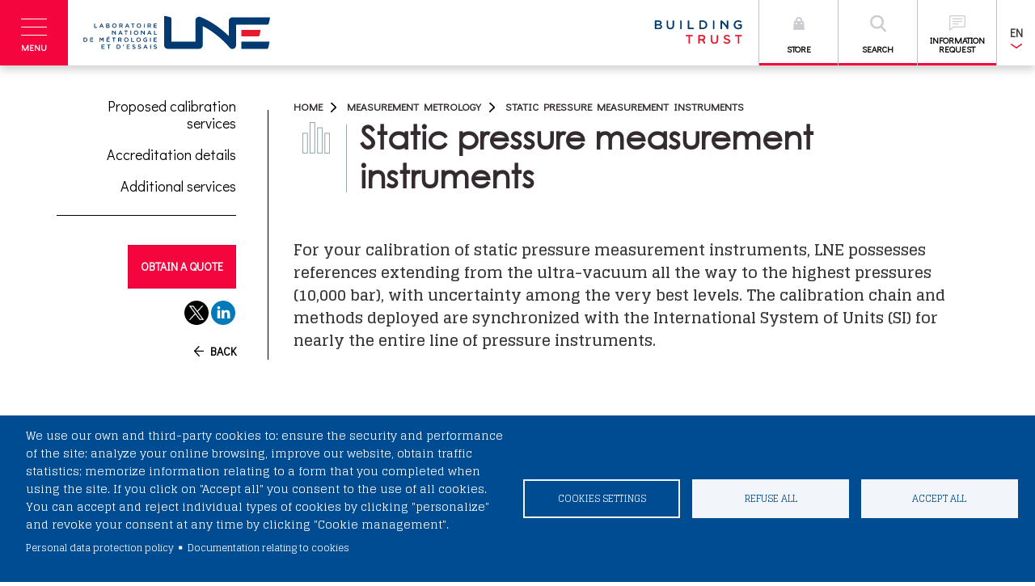

--- FILE ---
content_type: text/html; charset=UTF-8
request_url: https://www.lne.fr/en/metrology-measurement/calibration/static-pressure
body_size: 10678
content:

<!DOCTYPE html>
<!--[if IE 8]>    <html lang="en" dir="ltr" prefix="og: https://ogp.me/ns#" class="no-js ie ie8 lt-ie8"> <![endif]-->
<!--[if IE 9]>    <html lang="en" dir="ltr" prefix="og: https://ogp.me/ns#" class="no-js ie ie8 lt-ie8 ie9"> <![endif]-->
<!--[if gt IE 8]><!--> <html lang="en" dir="ltr" prefix="og: https://ogp.me/ns#" class="no-js ie ie8 lt-ie8 ie9"> <!--<![endif]-->
  <head>
    <meta charset="utf-8" />
<script async src="https://www.googletagmanager.com/gtag/js?id=G-C0DHZY515M" type="text/plain" id="cookies_ga_google_analytics_tracking_file" data-cookieconsent="analytics"></script>
<script>window.dataLayer = window.dataLayer || [];function gtag(){dataLayer.push(arguments)};gtag("js", new Date());gtag("set", "developer_id.dMDhkMT", true);gtag("config", "G-C0DHZY515M", {"groups":"default","page_placeholder":"PLACEHOLDER_page_location","allow_ad_personalization_signals":false});</script>
<meta name="description" content="For your calibration of static pressure measurement instruments, LNE possesses references extending from the ultra-vacuum all the way to the highest pressures (10,000 bar), with uncertainty among the very best levels. The calibration chain and methods deployed are synchronized with the International System of Units (SI) for nearly the entire line of pressure instruments." />
<meta name="abstract" content="For your calibration of static pressure measurement instruments, LNE possesses references extending from the ultra-vacuum all the way to the highest pressures (10,000 bar), with uncertainty among the very best levels. The calibration chain and methods deployed are synchronized with the International System of Units (SI) for nearly the entire line of pressure instruments." />
<link rel="canonical" href="https://www.lne.fr/en/metrology-measurement/calibration/static-pressure" />
<meta property="og:url" content="https://www.lne.fr/en/metrology-measurement/calibration/static-pressure" />
<meta property="og:title" content="Static pressure measurement instruments" />
<meta property="og:description" content="For your calibration of static pressure measurement instruments, LNE possesses references extending from the ultra-vacuum all the way to the highest pressures (10,000 bar), with uncertainty among the very best levels. The calibration chain and methods deployed are synchronized with the International System of Units (SI) for nearly the entire line of pressure instruments." />
<meta name="twitter:card" content="summary_large_image" />
<meta name="twitter:title" content="Static pressure measurement instruments" />
<meta name="twitter:description" content="For your calibration of static pressure measurement instruments, LNE possesses references extending from the ultra-vacuum all the way to the highest pressures (10,000 bar), with uncertainty among the very best levels. The calibration chain and methods deployed are synchronized with the International System of Units (SI) for nearly the entire line of pressure instruments." />
<meta name="twitter:url" content="https://www.lne.fr/en/metrology-measurement/calibration/static-pressure" />
<meta name="Generator" content="Drupal 10 (https://www.drupal.org); Commerce 2" />
<meta name="MobileOptimized" content="width" />
<meta name="HandheldFriendly" content="true" />
<meta name="viewport" content="width=device-width, initial-scale=1.0" />
<link rel="icon" href="/sites/default/files/favicon.png" type="image/png" />
<link rel="alternate" hreflang="fr" href="https://www.lne.fr/fr/mesure-metrologie/etalonnage/pression-statique" />
<link rel="alternate" hreflang="en" href="https://www.lne.fr/en/metrology-measurement/calibration/static-pressure" />

    <title>Static pressure measurement instruments | LNE, Laboratoire national de métrologie et d'essais</title>

        <script>//alert('/node/892')</script>
    <link rel="stylesheet" media="all" href="/sites/default/files/css/css_DsbMItB4-wzg74VqrKsi99KddmO2Ms31Ezd8XoOTzRg.css?delta=0&amp;language=en&amp;theme=lne&amp;include=eJwtjUEOgCAMBD9U6ZsKaQhYrGF7wdeboKedyRy2mACLs0CpfDwUkKqg4n42Bf_bMRNi2S5T-fI5xNqjZJdyNc9iRwG2hrtFu1MHYSF07IsXRtMqkw" />
<link rel="stylesheet" media="all" href="/sites/default/files/css/css_KgL4gMz2N6jMrnCm9uYFeYSHcvVe62yTFU6mkLhJODc.css?delta=1&amp;language=en&amp;theme=lne&amp;include=eJwtjUEOgCAMBD9U6ZsKaQhYrGF7wdeboKedyRy2mACLs0CpfDwUkKqg4n42Bf_bMRNi2S5T-fI5xNqjZJdyNc9iRwG2hrtFu1MHYSF07IsXRtMqkw" />

    
    <meta name="caversion" content="5.4">
    <!--[if lt IE 9]>
      <script src="//html5shiv.googlecode.com/svn/trunk/html5.js"></script>
      <script type="text/javascript" src="assets/scripts/vendor/respond.min.js"></script>
      <script type="text/javascript" src="assets/scripts/vendor/selectivizr.js"></script>
    <![endif]-->
        <!--[if IE 8]>
      <link rel="stylesheet" type="text/css" href="//www.lne.fr/themes/custom/lne//css/all-ie-only.css" />
    <![endif]-->
    <link rel="stylesheet" type="text/css" href="//www.lne.fr/themes/custom/lne//css/custom.css">
  </head>
    <body class="path_node path_enmetrology-measurementcalibrationstatic-pressure page-node-type-fiche node--fiche--service-métrologie">
        <div class="skip-links" role="navigation" aria-label="Liens d'évitement">
      <a href="#main-menu-dropdown" class="skip-link" id="skip-to-nav">Aller à la navigation</a>
      <a href="#main-content" class="skip-link">Aller au contenu principal</a>
      <a href="#footer" class="skip-link">Aller au pied de page</a>
    </div>
    
    
      <div class="dialog-off-canvas-main-canvas" data-off-canvas-main-canvas>
    <header class="wrapper-header container-fluid">

  <div 
    class="main-nav-icon" 
    id="menu-trigger" 
    data-target="#main-menu-dropdown"
    role="button"
    tabindex="0"
    aria-controls="main-menu-dropdown"
    aria-expanded="false"
    aria-label="Menu principal">
    <span aria-hidden="true"></span>
    <span aria-hidden="true"></span>
    <span aria-hidden="true"></span>
    <span aria-hidden="true"></span>
    <div>Menu</div>
  </div>

  <div class="global-overlay"></div>

  <nav class="main-menu hidden-block" id="main-menu-dropdown" aria-hidden="true" tabindex="-1">
    <div class="main-menu__wrapper">
      <div class="main-menu__container container-fluid">
        <ul class="main-menu__ul" role="navigation" aria-label="Main menu">
    <li class="access">
      <ul class="main-menu__ul">
      
				<li style="float:none;width: 200px">
				<a class="force_title" href="/en/about-us/group" role="menuitem" aria-level="1" tabindex="0">The LNE group</a>
        <ul style="width:inherit" role="list"><li><a role="menuitem" aria-level="2" tabindex="0" href="/en/about-us/group/strategy-values">Strategy and values</a></li><li><a role="menuitem" aria-level="2" tabindex="0" href="/en/about-us/group/france-international">France and international</a></li><li><a role="menuitem" aria-level="2" tabindex="0" href="/en/about-us/group/history">History</a></li><li><a role="menuitem" aria-level="2" tabindex="0" href="/en/about-us/group/keys-figure">KEYs figure</a></li>
        </ul>
    </li>
				<li style="float:none;width: 200px">
				<a class="force_title" href="/en/about-us" role="menuitem" aria-level="1" tabindex="0">The LNE</a>
        <ul role="list"><li><a role="menuitem" aria-level="2" tabindex="0" href="/en/about-us/missions">MISSIONS</a></li><li><a role="menuitem" aria-level="2" tabindex="0" href="/en/about-us/governance">GOVERNANCE</a></li><li><a role="menuitem" aria-level="2" tabindex="0" href="/en/about-us/accreditations">ACCREDITATIONS</a></li><li><a role="menuitem" aria-level="2" tabindex="0" href="/en/about-us/equal-opportunities">Equal opportunities</a></li>
        </ul>
    </li>
      </ul>
    </li>
			<li>
				<a href="#top" role="menuitem" aria-level="1" tabindex="0">Our services</a>
        <ul role="list"><li><a role="menuitem" aria-level="2" tabindex="0" href="/en/services/metrology-calibration">METROLOGY, CALIBRATION</a></li><li><a role="menuitem" aria-level="2" tabindex="0" href="/en/services/testing">TESTING, MEASUREMENT</a></li><li><a role="menuitem" aria-level="2" tabindex="0" href="/en/services/certification">CERTIFICATION</a></li><li><a role="menuitem" aria-level="2" tabindex="0" href="/services/technical-assistance">TECHNICAL ASSISTANCE</a></li><li><a role="menuitem" aria-level="2" tabindex="0" href="/en/node/5267">TRAINING</a></li>
        </ul>
    </li>
			<li>
				<a href="" role="menuitem" aria-level="1" tabindex="0">Our technical resources</a>
        <ul role="list"><li><a role="menuitem" aria-level="2" tabindex="0" href="/en/node/4051">Technical platforms (in french)</a></li>
        </ul>
    </li>
			<li>
				<a href="/en/research-and-development" role="menuitem" aria-level="1" tabindex="0">Research & Development</a>
        <ul role="list"><li><a role="menuitem" aria-level="2" tabindex="0" href="/en/research-and-development/supervision-of-french-metrology">SUPERVISION OF METROLOGY EXERCISED IN FRANCE</a></li><li><a role="menuitem" aria-level="2" tabindex="0" href="/en/rd-activities">R&D ACTIVITIES</a></li><li><a role="menuitem" aria-level="2" tabindex="0" href="/en/research-and-development/partner-based-research">PARTNER-BASED RESEARCH</a></li>
        </ul>
    </li>
			<li>
				<a href="#top" role="menuitem" aria-level="1" tabindex="0">Get informed</a>
        <ul role="list"><li><a role="menuitem" aria-level="2" tabindex="0" href="/en/learn-more/what-they-are-saying">WE TALK ABOUT IT</a></li><li><a role="menuitem" aria-level="2" tabindex="0" href="/en/actualites">NEWS</a></li><li><a role="menuitem" aria-level="2" tabindex="0" href="/en/agenda-evenements">CALENDAR</a></li><li><a role="menuitem" aria-level="2" tabindex="0" href="/en/software">Software</a></li><li><a role="menuitem" aria-level="2" tabindex="0" href="/en/learn-more/metrology">METROLOGY</a></li><li><a role="menuitem" aria-level="2" tabindex="0" href="/en/learn-more/certification">CERTIFICATION</a></li><li><a role="menuitem" aria-level="2" tabindex="0" href="/en/learn-more/international-system-units-si">The International System of Units (SI)</a></li>
        </ul>
    </li>
    <li class="access" style="width:15%">
      <ul>
      
			<li>
				<a href="#top" role="menuitem" aria-level="1" tabindex="0">Join us</a>
        <ul role="list"><li><a role="menuitem" aria-level="2" tabindex="0" href="https://nousrejoindre.lne.fr/">Work at LNE (in french)</a></li>
        </ul>
    </li>
			<li>
				<a href="/en/clients" role="menuitem" aria-level="1" tabindex="0">CUSTOMER ACCESS</a>
    </li>
			<li>
				<a href="/en/communiques-de-presse" role="menuitem" aria-level="1" tabindex="0">PRESS</a>
    </li>
      </ul>
    </li></ul>
      </div> <!-- /.main-menu__container -->
    </div> <!-- /.main-menu__wrapper -->
  </nav>

  <div class="main-logo">
    <a href="/en/">
      <!-- div class="main-logo__pic"><img src="//www.lne.fr/themes/custom/lne/images/logo-lne.svg" alt="LNE"></div-->
      <div class="main-logo__pic">
                        <img class="main-logo__pic__normal" src="//www.lne.fr/themes/custom/lne/images/logo-descripteur.svgz" alt="LNE">
              <img class="main-logo__pic__desktop" src="//www.lne.fr/themes/custom/lne/images/logo-signature-en.svgz" alt="LNE">
                </div>

      <!--div class="main-logo__pic__desktop"><img src="//www.lne.fr/themes/custom/lne/images/logo-desktop.jpg" alt="LNE"></div-->
      <!--div class="main-logo__baseline">National Metrology <br class="hidden-xs">and Testing Laboratory</div-->
    </a>
  </div>

  <div class="pull-right">
                <div class="header-signature pull-left"><img src="//www.lne.fr/themes/custom/lne/images/signature-en.svgz" alt="LNE"></div>
      
              <a href="/en/products" class="header-button header-button--contact pull-left">
        <div class="header-button__icon">
        <svg xmlns="http://www.w3.org/2000/svg" class="svg" viewBox="0 0 20 20" fill="#CCCDD3"><path fill-rule="evenodd" d="M10 2a4 4 0 00-4 4v1H5a1 1 0 00-.994.89l-1 9A1 1 0 004 18h12a1 1 0 00.994-1.11l-1-9A1 1 0 0015 7h-1V6a4 4 0 00-4-4zm2 5V6a2 2 0 10-4 0v1h4zm-6 3a1 1 0 112 0 1 1 0 01-2 0zm7-1a1 1 0 100 2 1 1 0 000-2z" clip-rule="evenodd" /></svg></div>
        <div class="header-button__text">Store</div>
      </a>
    

    <a href="javascript:;" class="header-button header-button--search pull-left" data-target="#search-form-dropdown" data-scroll="noscroll">
      <div class="header-button__icon"><img src="//www.lne.fr/themes/custom/lne/images/icon-search.svg" alt="" class="svg"></div>
      <div class="header-button__text">Search</div>
    </a>

    <a href="/en/demande-information-generale" class="header-button header-button--contact pull-left">
      <div class="header-button__icon"><img src="//www.lne.fr/themes/custom/lne/images/chat-left-text.svg" alt="" class="svg"></div>
      <div class="header-button__text">Information request</div>
    </a>
    <div class="dropdown--lang dropdown pull-left">
  <button id="dLabel" type="button" aria-haspopup="true" data-toggle="dropdown" aria-expanded="false">
    EN
  </button>
  <ul class="dropdown-menu dropdown-menu-right" aria-labelledby="dLabel">
                      
                  <li>
            <a href="/fr/mesure-metrologie/etalonnage/pression-statique"
              
              
              
              >
              French
          </li>
          </a>
                                                        
                                            </ul></div>

  </div>

  <div class="search-form hidden-block" id="search-form-dropdown">
    <div class="search-form__container container">

      <div class="col-sm-12 col-md-10 col-md-offset-1">

        <form action="/en/recherche" id="mainClassicForm" class="search-classic" method="get">
          <div class="js-float-label-wrapper">
            <label for="searchField">Rechercher</label>
            <input id="t" name="t" type="text">
          </div>
          <div class="search-classic__submit-wrap">
            <input id="searchSubmit" type="submit" value="OK" class="search-classic__submit">
          </div>
        </form>




      </div> <!-- /.col-sm-12 -->
    </div> <!-- /.search-form__container -->
  </div>

</header>




<div data-drupal-messages-fallback class="hidden"></div><div class="language-switcher-language-url block block-language block-language-blocklanguage-interface" id="block-languageswitcher" role="navigation">
  
      <h2>Language switcher</h2>
    
      <ul class="links"><li hreflang="fr" data-drupal-link-system-path="node/892" class="fr"><a href="/fr/mesure-metrologie/etalonnage/pression-statique" class="language-link" hreflang="fr" data-drupal-link-system-path="node/892">French</a></li><li hreflang="en" data-drupal-link-system-path="node/892" class="en is-active" aria-current="page"><a href="/en/metrology-measurement/calibration/static-pressure" class="language-link is-active" hreflang="en" data-drupal-link-system-path="node/892" aria-current="page">English</a></li></ul>
  </div>
                          
<main id="main-content" class="wrapper-main wrapper-main--padding-top" tabindex="-1">
  <div class="container">
    <div class="row">

      <div class="col-md-3 sidenav">  <div class="article-toc">     <button class="toggle-nav hamburger hamburger--3dx"   type="button" aria-label="Menu" aria-controls="article-navigation">
                      <span></span>
                      <span></span>
                      <span></span>
                      <span></span>
                    </button>     <ol class="anchor-list" id="article-navigation">
                    </ol><div class="offre-detail">
            <div class="offre-detail__content"><div class="offre-detail__footer ">
							<a href="https://www.lne.fr/en/demande-information-generale-en?service=892&choix_service=20" class="btn btn-danger">Obtain a quote</a>
						</div></div>
					 </div>
          <div class="article-toc__footer"><div class="rs-share">
											<ul class="rs-share__list"><li class="rs-share__item"><a href="https://x.com/share?url=" title="Partager sur Twitter" target="_blank" class="rs-share__pop"><img src="/themes/custom/lne/images/icon-twitter.svg" alt="Partager sur Twitter" class="rs-share__img"></a></li><li class="rs-share__item"><a href="https://www.linkedin.com/shareArticle?mini=true&url=" title="Partager sur LinkedIn" target="_blank" class="rs-share__pop"><img src="/themes/custom/lne/images/icon-linkedin.svg" alt="Partager sur LinkedIn" class="rs-share__img"></a></li></ul>
															</div>     <div class="link link--icon link--back">
                     <a href="javascript:history.back();">Back</a>
                    </div>
                  </div> <!-- .article-toc__footer -->  </div> <!-- .article-toc --><div></div></div> <!-- .sidenav -->

      <div class="col-md-9 edito">
        <div class="wrapper-title wrapper-title--icon wrapper-title--metrologie">
          <ol class="breadcrumb"><li class="breadcrumb__li"><a href="/en/">Home</a></li><li class="breadcrumb__li"><a href="/en/services/metrologie-etalonnage">Measurement metrology</a></li><li class="breadcrumb__li"><a href="https://www.lne.fr/en/metrology-measurement/calibration/static-pressure">Static pressure measurement instruments</a></li></ol>
          <h1 class="wrapper-title__main-title">Static pressure measurement instruments
                      </h1>
        </div>

        <div class="field field-name-field-page-chapo field-type-text-long field-label-hidden">
          <div class="field-items">
            <p class="field-item even">For your calibration of static pressure measurement instruments, LNE possesses references extending from the ultra-vacuum all the way to the highest pressures (10,000 bar), with uncertainty among the very best levels. The calibration chain and methods deployed are synchronized with the International System of Units (SI) for nearly the entire line of pressure instruments.</p>
          </div>
        </div>

       			
            <div class="clearfix text-formatted field field--name-field-fiche-body field--type-text-long field--label-hidden field__item"><h2>Proposed calibration services</h2>
<h3>Calibration of manometric, pneumatic or hydraulic scales performed in either absolute or relative mode</h3>
<p>Depending on the desired level of uncertainty, calibration by pressure equivalence or by determination of the efficient cross-section and strain coefficient.</p>
<h3>Calibration of electromechanical, pneumatic or hydraulic manometers in relative, absolute or differential mode</h3>
<p>Any type of manometer or pressure sensor with uncertainties extending to 5.10<sup>-5</sup> of the measurement range.</p>
<h3>Calibration of vacuum manometers and reference leaks</h3>
<p>Range of absolute pressures from 10<sup>-6</sup> Pa to 15 kPa:</p>
<ul>
<li>Calibration by means of direct comparison for manometers of the following types: Pirani, capacitive sensor, ionization manometer, Penning;</li>
<li>Determination of the accommodation coefficient for rotating ball manometers (viscosity manometer).</li>
</ul>
<h3>Reference helium leaks</h3>
<p>Determination of the leak due to pressure variation or by means of comparison with a standard reference leak.<br>
Range covered from 10<sup>-10</sup> Pa.m<sup>3</sup>.s<sup>-1</sup> to 10<sup>-2</sup> Pa.m<sup>3</sup>.s<sup>-1</sup></p>
<h3>Reference refrigerant gas leak from 1 to 60 g/year</h3>
<h2>Accreditation details</h2>
<p>These services are provided under COFRAC Accreditation No. <a href="http://tools.cofrac.fr/Annexes/Sect2/2-37.pdf" target="_blank" title="Lien vers l'annexe technique de l'accréditation COFRAC 2-37">2-3</a><a href="http://www.cofrac.fr/Annexes/Sect2/2-37.pdf" target="_blank" title="Lien vers l'annexe technique de l'accréditation COFRAC 2-37">7</a> and No. <a href="http://tools.cofrac.fr/Annexes/Sect2/2-1550.pdf" target="_blank" title="Lien vers l'annexe technique de l'accréditation COFRAC 2-1550">2-1550.</a></p>
<p><em>List of sites and scopes available on www.cofrac.fr</em></p>
<h2>Additional services</h2>
<p>Calibration operations by means of direct comparison with national references are possible for connections at the highest metrological level.<br>
Calibration at temperatures other than 20°C.<br>
Adjustment and modeling of calibration results plus metrological verification are additional services performed upon special request.<br>
A technical accompaniment service may be tailored to suit your specific needs.</p>
</div>
      
			

                    
                              
          
                    
				
        </div> <!-- /.edito -->
      </div> <!-- /.row -->
    </div> <!-- /.container -->
</main> <!-- /.wrapper-main -->





      </div> <!-- /.row -->
    </div> <!-- /.container -->
  </main> <!-- /.wrapper-main -->

  <div id="footer" class="wrapper-sitemap">
    <div class="container">
      <div class="row">
        <div class="totopofpage" style="display: block;">
          <a href="#top" class="totopofpage__link">
            <svg xmlns="http://www.w3.org/2000/svg" xmlns:xlink="http://www.w3.org/1999/xlink" version="1.1" id="Calque_2" x="0px" y="0px" viewBox="0 0 13.3 13.5" enable-background="new 0 0 13.3 13.5" xml:space="preserve" class="totopofpage__img svg replaced-svg">
              <line fill="none" stroke="#000000" stroke-width="1.5" stroke-linecap="round" stroke-miterlimit="10" x1="0.9" y1="6.6" x2="12.5" y2="6.6"></line>
              <line fill="none" stroke="#000000" stroke-width="1.5" stroke-linecap="round" stroke-miterlimit="10" x1="0.8" y1="6.6" x2="6.6" y2="0.8"></line>
              <line fill="none" stroke="#000000" stroke-width="1.5" stroke-linecap="round" stroke-miterlimit="10" x1="0.8" y1="6.6" x2="6.9" y2="12.8"></line>
            </svg>
          </a>
        </div>
        <img src="/themes/custom/lne/images/rf_logo_bgw.png" class="footer-logo--rf" alt="Logo de la Répblique française">
        <a href="/"><img src="/themes/custom/lne/images/lne_logo_w.png"  class="footer-logo--lne" alt="Logo du LNE"></a>
        
  <div class="col-sm-12 sitemap-items--wrapper">
      <div class="sitemap-item ">
        <div class="sitemap-item__title">SUBSIDIARIES</div>
        <div class="sitemap-item__content"><ul class="sitemap-item__ul"><li class="sitemap-item__li"><a  target="_blank" href="https://lne-gmed.com/">GMED SAS</a></li><li class="sitemap-item__li"><a  target="_blank" href="https://lne-gmed.com/">GMED North America</a></li><li class="sitemap-item__li"><a  target="_blank" href="https://www.lne-lp.asia">LNE-LP Asia Ltd</a></li><li class="sitemap-item__li"><a  target="_blank" href="https://www.certisolis.com/?lang=en">Certisolis TC</a></li></ul></div>
      </div>
      <div class="sitemap-item ">
        <div class="sitemap-item__title">SPECIALIZED WEBSITES</div>
        <div class="sitemap-item__content"><ul class="sitemap-item__ul"><li class="sitemap-item__li"><a  target="_blank" href="https://metrologie-francaise.lne.fr/en">French metrology</a></li><li class="sitemap-item__li"><a  target="_blank" href="https://projects.lne.eu/">LNE Joint Research Projects</a></li><li class="sitemap-item__li"><a  target="_blank" href="https://www.contactalimentaire.fr/">Food industry contact</a></li></ul></div>
      </div>
      <div class="sitemap-item ">
        <div class="sitemap-item__title">JOIN US</div>
        <div class="sitemap-item__content"><ul class="sitemap-item__ul"><li class="sitemap-item__li"><a  href="https://nousrejoindre.lne.fr/jobs">Work at LNE</a></li></ul></div>
      </div>
      <div class="sitemap-item sitemap-item--rs">
        <div class="sitemap-item__title">SOCIAL MEDIA</div>
        <div class="sitemap-item__content"><ul class="sitemap-item__ul"><li class="sitemap-item__li"><div class="contact-link--wrapper"><a href="/en/contact" class="sitemap-item__contact"><span>Contact us</span></a></div></li><li class="sitemap-item__li"><a href="https://fr.linkedin.com/company/lne" class="sitemap-item__linkedin" target="_blank"><img src="/themes/custom/lne/images/icon--linkedin.svg" alt="linkedin"></a></li><li class="sitemap-item__li"><a href="https://www.youtube.com/channel/UCJ7oG6qxhK4EDBHSRW4f5nQ" class="sitemap-item__youtube" target="_blank"><img src="/themes/custom/lne/images/icon--youtube.svg" alt="youtube"></a></li><li class="sitemap-item__li"><a href="https://x.com/LNE_fr" class="sitemap-item__linkedin sitemap-item__twitter" target="_blank"><img src="/themes/custom/lne/images/icon--twitter.svg" alt="twitter" style="width:30px"></a></li></ul></div>
      </div></div>
      </div>
    </div>
  </div> <!-- /.wrapper-sitemap -->

    <div class="block block-cookies block-cookies-ui-block">
  
    
        
<div id="cookiesjsr"></div>

  </div>

    <footer class="wrapper-footer">
      <div class="container">
        <div class="row">
          <div class="col-xs-12 footer-links--wrapper">
            <div class="footer-copyright">© 2026 LNE</div>
            <ul class="footer-links">
              <li><a href="#editCookieSettings">Cookies gestion</a></li><li><a href="/en/legal-mention">Legal mention</a></li><li><a href="/en/sitemap"> Site map</a></li><li><a href="/en/digital-accessibility-statement">Accessibility : noncompliant</a></li>
            </ul>
          </div>
        </div>
      </div>
    </footer> <!-- /.wrapper-footer -->

    <!-- JavaScript -->

    <!-- <script src="themes/custom/lne/js/main.min.js"></script> -->

    <!-- Google Analytics -->
    <!-- <script>
      var _gaq=[['_setAccount','UA-XXXXX-X'],['_trackPageview']];
      (function(d,t){var g=d.createElement(t),s=d.getElementsByTagName(t)[0];
      g.src='//www.google-analytics.com/ga.js';
      s.parentNode.insertBefore(g,s)}(document,'script'));
    </script> -->



  </div>

    
    
    <script type="application/json" data-drupal-selector="drupal-settings-json">{"path":{"baseUrl":"\/","pathPrefix":"en\/","currentPath":"node\/892","currentPathIsAdmin":false,"isFront":false,"currentLanguage":"en"},"pluralDelimiter":"\u0003","suppressDeprecationErrors":true,"google_analytics":{"account":"G-C0DHZY515M","trackOutbound":true,"trackMailto":true,"trackTel":true,"trackDownload":true,"trackDownloadExtensions":"7z|aac|arc|arj|asf|asx|avi|bin|csv|doc(x|m)?|dot(x|m)?|exe|flv|gif|gz|gzip|hqx|jar|jpe?g|js|mp(2|3|4|e?g)|mov(ie)?|msi|msp|pdf|phps|png|ppt(x|m)?|pot(x|m)?|pps(x|m)?|ppam|sld(x|m)?|thmx|qtm?|ra(m|r)?|sea|sit|tar|tgz|torrent|txt|wav|wma|wmv|wpd|xls(x|m|b)?|xlt(x|m)|xlam|xml|z|zip"},"cookies":{"cookiesjsr":{"config":{"cookie":{"name":"cookiesjsr","expires":15552000000,"domain":"","sameSite":"Lax","secure":false},"library":{"libBasePath":"https:\/\/cdn.jsdelivr.net\/gh\/jfeltkamp\/cookiesjsr@1\/dist","libPath":"https:\/\/cdn.jsdelivr.net\/gh\/jfeltkamp\/cookiesjsr@1\/dist\/cookiesjsr.min.js","scrollLimit":0},"callback":{"method":"post","url":"\/cookies\/example\/callback.json","headers":[]},"interface":{"openSettingsHash":"#editCookieSettings","showDenyAll":true,"denyAllOnLayerClose":false,"settingsAsLink":false,"availableLangs":["fr","en"],"defaultLang":"fr","groupConsent":false,"cookieDocs":true}},"services":{"functional":{"id":"functional","services":[{"key":"functional","type":"functional","name":"Necessary cookies","info":{"value":"\u003Cp\u003EFallback\u003C\/p\u003E\r\n","format":"full_html"},"uri":"","needConsent":false}],"weight":1},"tracking":{"id":"tracking","services":[{"key":"analytics","type":"tracking","name":"Google Analytics","info":{"value":"","format":"basic_html"},"uri":"https:\/\/support.google.com\/analytics\/answer\/6004245","needConsent":true}],"weight":10},"performance":{"id":"performance","services":[{"key":"hotjar","type":"performance","name":"Hotjar","info":{"value":"","format":"basic_html"},"uri":"https:\/\/www.hotjar.com\/legal\/policies\/privacy\/","needConsent":true}],"weight":30},"video":{"id":"video","services":[{"key":"video","type":"video","name":"Video provided by YouTube, Vimeo:","info":{"value":"","format":"basic_html"},"uri":"https:\/\/policies.google.com\/privacy","needConsent":true},{"key":"videos_hebergees_sur_vimeo","type":"video","name":"Videos hosted on Vimeo","info":{"value":"","format":"basic_html"},"uri":"https:\/\/vimeo.com\/cookie_policy","needConsent":true}],"weight":40}},"translation":{"_core":{"default_config_hash":"X8VxTkyAAEb9q-EhYz30-BkJ9Ftv5-u1H7BXLXHQe1o"},"langcode":"fr","bannerText":"We use our own and third-party cookies to: ensure the security and performance of the site; analyze your online browsing, improve our website, obtain traffic statistics; memorize information relating to a form that you completed when using the site. If you click on \u0022Accept all\u0022 you consent to the use of all cookies. You can accept and reject individual types of cookies by clicking \u0022personalize\u0022 and revoke your consent at any time by clicking \u0022Cookie management\u0022.","privacyPolicy":"Personal data protection policy","privacyUri":"https:\/\/www.lne.fr\/sites\/default\/files\/bloc-telecharger\/LNE-Personal-data-protection-policy.pdf","imprint":"","imprintUri":"","cookieDocs":"Documentation relating to cookies","cookieDocsUri":"https:\/\/www.lne.fr\/sites\/default\/files\/bloc-telecharger\/LNE-Personal-data-protection-policy.pdf","denyAll":"Refuse all","alwaysActive":"Always on","settings":"Cookies settings","acceptAll":"Accept all","requiredCookies":"Cookies required","cookieSettings":"Cookies settings","close":"Close","readMore":"Read more","allowed":"Allowed","denied":"Refused","settingsAllServices":"Settings all services","saveSettings":"Save","default_langcode":"en","disclaimerText":"All cookie information is subject to change by the service providers. We update this information regularly.","disclaimerTextPosition":"above","processorDetailsLabel":"Processor Company Details","processorLabel":"Company","processorWebsiteUrlLabel":"Company Website","processorPrivacyPolicyUrlLabel":"Company Privacy Policy","processorCookiePolicyUrlLabel":"Company Cookie Policy","processorContactLabel":"Data Protection Contact Details","placeholderAcceptAllText":"Accept all cookies","officialWebsite":"Visit the official website","cceptAll":"Accept all","functional":{"title":"Technical cookies","details":"A cookie is a text file stored on your computer when you visit a website. It is used to store user data in order to make browsing easier and to enable certain functions. Your consent is required for some of them; you can activate or deactivate them. However, to benefit from all the site\u0027s features (site improvement thanks to browsing statistics, video playback, etc.), it is advisable to keep cookies activated.\r\nThe technical cookies required for the site to function properly are activated by default and cannot be deactivated.\r\n\r\n"},"tracking":{"title":"Third-party cookies","details":"Audience measurement: audience measurement services make it possible to generate visitor statistics useful for improving the site."},"performance":{"title":"Performance","details":"Performance cookies collect aggregate information about how certain pages of our website are used. Their purpose is to improve its attractiveness, content and functionality. These cookies help us to determine what content users are particularly interested in and how they navigate the pages."},"video":{"title":"Videos","details":"The purpose of cookies placed via video sharing services is to enable users to view multimedia content directly on the site."}}},"cookiesTexts":{"_core":{"default_config_hash":"X8VxTkyAAEb9q-EhYz30-BkJ9Ftv5-u1H7BXLXHQe1o"},"langcode":"fr","bannerText":"We use our own and third-party cookies to: ensure the security and performance of the site; analyze your online browsing, improve our website, obtain traffic statistics; memorize information relating to a form that you completed when using the site. If you click on \u0022Accept all\u0022 you consent to the use of all cookies. You can accept and reject individual types of cookies by clicking \u0022personalize\u0022 and revoke your consent at any time by clicking \u0022Cookie management\u0022.","privacyPolicy":"Personal data protection policy","privacyUri":"https:\/\/www.lne.fr\/sites\/default\/files\/bloc-telecharger\/LNE-Personal-data-protection-policy.pdf","imprint":"","imprintUri":"","cookieDocs":"Documentation relating to cookies","cookieDocsUri":"https:\/\/www.lne.fr\/sites\/default\/files\/bloc-telecharger\/LNE-Personal-data-protection-policy.pdf","denyAll":"Refuse all","alwaysActive":"Always on","settings":"Cookies settings","acceptAll":"Accept all","requiredCookies":"Cookies required","cookieSettings":"Cookies settings","close":"Close","readMore":"Read more","allowed":"Allowed","denied":"Refused","settingsAllServices":"Settings all services","saveSettings":"Save","default_langcode":"en","disclaimerText":"All cookie information is subject to change by the service providers. We update this information regularly.","disclaimerTextPosition":"above","processorDetailsLabel":"Processor Company Details","processorLabel":"Company","processorWebsiteUrlLabel":"Company Website","processorPrivacyPolicyUrlLabel":"Company Privacy Policy","processorCookiePolicyUrlLabel":"Company Cookie Policy","processorContactLabel":"Data Protection Contact Details","placeholderAcceptAllText":"Accept all cookies","officialWebsite":"Visit the official website","cceptAll":"Accept all"},"services":{"analytics":{"uuid":"cd01a8b9-f7e9-4b96-8237-7ab0f2ca556e","langcode":"fr","status":true,"dependencies":[],"_core":{"default_config_hash":"Fdu-IybhD4riPFpw-uG0NSNbnPUdNfZSb1Jv-Q5FJok"},"id":"analytics","label":"Google Analytics","group":"tracking","info":{"value":"","format":"basic_html"},"consentRequired":true,"purpose":"","processor":"","processorContact":"","processorUrl":"https:\/\/support.google.com\/analytics\/answer\/6004245","processorPrivacyPolicyUrl":"","processorCookiePolicyUrl":"","placeholderMainText":"This content is blocked because google analytics cookies have not been accepted.","placeholderAcceptText":"Only accept google analytics cookies"},"functional":{"uuid":"b6365c91-c48a-4f04-9c56-310a5821aef4","langcode":"fr","status":true,"dependencies":[],"id":"functional","label":"Necessary cookies","group":"functional","info":{"value":"\u003Cp\u003EFallback\u003C\/p\u003E\r\n","format":"full_html"},"consentRequired":false,"purpose":"","processor":"","processorContact":"","processorUrl":"","processorPrivacyPolicyUrl":"","processorCookiePolicyUrl":"","placeholderMainText":"This content is blocked because required functional cookies have not been accepted.","placeholderAcceptText":"Only accept required functional cookies"},"hotjar":{"uuid":"be2cfa4a-8658-42af-ac6a-72e0b9e2c7fc","langcode":"fr","status":true,"dependencies":[],"id":"hotjar","label":"Hotjar","group":"performance","info":{"value":"","format":"basic_html"},"consentRequired":true,"purpose":"","processor":"","processorContact":"","processorUrl":"https:\/\/www.hotjar.com\/legal\/policies\/privacy\/","processorPrivacyPolicyUrl":"","processorCookiePolicyUrl":"","placeholderMainText":"This content is blocked because hotjar cookies have not been accepted.","placeholderAcceptText":"Only accept hotjar cookies"},"video":{"uuid":"8fd84d09-af50-401c-9bc6-3e238a3dfb95","langcode":"fr","status":true,"dependencies":[],"_core":{"default_config_hash":"sSU9xaVzp6lMB3DXSy0j-GJMPQx67_xI3_AQuJRaLa0"},"id":"video","label":"Video provided by YouTube, Vimeo:","group":"video","info":{"value":"","format":"basic_html"},"consentRequired":true,"purpose":"","processor":"","processorContact":"","processorUrl":"https:\/\/policies.google.com\/privacy","processorPrivacyPolicyUrl":"","processorCookiePolicyUrl":"","placeholderMainText":"Ce contenu est bloqu\u00e9 car les cookies Video n\u0027ont pas \u00e9t\u00e9 accept\u00e9","placeholderAcceptText":"Accepter seulement les cookies vid\u00e9os"},"videos_hebergees_sur_vimeo":{"uuid":"d92557f3-2189-4917-8164-808d4f195786","langcode":"fr","status":true,"dependencies":[],"id":"videos_hebergees_sur_vimeo","label":"Videos hosted on Vimeo","group":"video","info":{"value":"","format":"basic_html"},"consentRequired":true,"purpose":"","processor":"","processorContact":"","processorUrl":"https:\/\/vimeo.com\/cookie_policy","processorPrivacyPolicyUrl":"","processorCookiePolicyUrl":"","placeholderMainText":"This content is blocked because video cookies have not been accepted","placeholderAcceptText":"Allow video cookies only"}},"groups":{"functional":{"uuid":"f011724e-142f-4acd-82a4-30ea43fe24db","langcode":"fr","status":true,"dependencies":[],"id":"functional","label":"Functional","weight":1,"title":"Technical cookies","details":"A cookie is a text file stored on your computer when you visit a website. It is used to store user data in order to make browsing easier and to enable certain functions. Your consent is required for some of them; you can activate or deactivate them. However, to benefit from all the site\u0027s features (site improvement thanks to browsing statistics, video playback, etc.), it is advisable to keep cookies activated.\r\nThe technical cookies required for the site to function properly are activated by default and cannot be deactivated.\r\n\r\n"},"performance":{"uuid":"bd75ae96-942d-4017-aea6-8d9c5ce38b3b","langcode":"fr","status":true,"dependencies":[],"id":"performance","label":"Performance","weight":30,"title":"Performance","details":"Performance cookies collect aggregate information about how certain pages of our website are used. Their purpose is to improve its attractiveness, content and functionality. These cookies help us to determine what content users are particularly interested in and how they navigate the pages."},"social":{"uuid":"f85525b1-a823-46e4-a74f-7ad72375f214","langcode":"fr","status":true,"dependencies":[],"_core":{"default_config_hash":"vog2tbqqQHjVkue0anA0RwlzvOTPNTvP7_JjJxRMVAQ"},"id":"social","label":"Social Plugins","weight":20,"title":"Social Plugins","details":"Comments managers facilitate the filing of comments and fight against spam."},"tracking":{"uuid":"7fd30eb3-60e1-4d09-a306-80fbbdf543bd","langcode":"fr","status":true,"dependencies":[],"_core":{"default_config_hash":"_gYDe3qoEc6L5uYR6zhu5V-3ARLlyis9gl1diq7Tnf4"},"id":"tracking","label":"Tracking","weight":10,"title":"Third-party cookies","details":"Audience measurement: audience measurement services make it possible to generate visitor statistics useful for improving the site."},"video":{"uuid":"3074a328-373d-4819-b473-68adc86d4909","langcode":"fr","status":true,"dependencies":[],"_core":{"default_config_hash":"w1WnCmP2Xfgx24xbx5u9T27XLF_ZFw5R0MlO-eDDPpQ"},"id":"video","label":"Videos","weight":40,"title":"Videos","details":"The purpose of cookies placed via video sharing services is to enable users to view multimedia content directly on the site."}}},"statistics":{"data":{"nid":"892"},"url":"\/core\/modules\/statistics\/statistics.php"},"user":{"uid":0,"permissionsHash":"b5ccb554302686e9bc18acf6aaf5f32b7db059e8b4ec2679b1e1f0cffe6f4431"}}</script>
<script src="/sites/default/files/js/js__PrxqmlcWDRaYAcfTPRvDzTpdRGPHviVtLiHW3dlrss.js?scope=footer&amp;delta=0&amp;language=en&amp;theme=lne&amp;include=eJxdytEKgCAMheEXWu6RZE0Z2nDi7KK3DyoKujr8H4fNtpId-d7qI3Bq8GQUQmqkxyzsIGaiOb6AfwBtGUVtJV2qg0-axa9nGnsnDZ-cJm8vUg"></script>
<script src="/modules/contrib/cookies/js/cookiesjsr.conf.js?v=10.4.3"></script>
<script src="https://cdn.jsdelivr.net/gh/jfeltkamp/cookiesjsr@1/dist/cookiesjsr-preloader.min.js" defer></script>
<script src="/sites/default/files/js/js_dvi1FZlad5ZkNNiXWE9LDuL04nUZMC2Vo_6RDDNr8-Y.js?scope=footer&amp;delta=3&amp;language=en&amp;theme=lne&amp;include=eJxdytEKgCAMheEXWu6RZE0Z2nDi7KK3DyoKujr8H4fNtpId-d7qI3Bq8GQUQmqkxyzsIGaiOb6AfwBtGUVtJV2qg0-axa9nGnsnDZ-cJm8vUg"></script>
<script src="https://unpkg.com/popper.js/dist/umd/popper.min.js"></script>
<script src="https://unpkg.com/tooltip.js/dist/umd/tooltip.min.js"></script>
<script src="/sites/default/files/js/js_jLzZaGq-Nb1goGk5b07gXlTdIZgn-HWlpU1QtYtCRG0.js?scope=footer&amp;delta=6&amp;language=en&amp;theme=lne&amp;include=eJxdytEKgCAMheEXWu6RZE0Z2nDi7KK3DyoKujr8H4fNtpId-d7qI3Bq8GQUQmqkxyzsIGaiOb6AfwBtGUVtJV2qg0-axa9nGnsnDZ-cJm8vUg"></script>

    <script type="text/javascript" src="//cdn.jsdelivr.net/gh/kenwheeler/slick@1.8.1/slick/slick.min.js"></script>
  </body>
</html>


--- FILE ---
content_type: text/css
request_url: https://www.lne.fr/sites/default/files/css/css_KgL4gMz2N6jMrnCm9uYFeYSHcvVe62yTFU6mkLhJODc.css?delta=1&language=en&theme=lne&include=eJwtjUEOgCAMBD9U6ZsKaQhYrGF7wdeboKedyRy2mACLs0CpfDwUkKqg4n42Bf_bMRNi2S5T-fI5xNqjZJdyNc9iRwG2hrtFu1MHYSF07IsXRtMqkw
body_size: 65162
content:
@import url('//fonts.googleapis.com/css?family=Didact+Gothic|Lobster|Glegoo:400,700');@import url("//netdna.bootstrapcdn.com/bootstrap/3.0.0/css/bootstrap-glyphicons.css");
/* @license MIT https://github.com/necolas/normalize.css/blob/3.0.3/LICENSE.md */
html{font-family:sans-serif;-ms-text-size-adjust:100%;-webkit-text-size-adjust:100%;}body{margin:0;}article,aside,details,figcaption,figure,footer,header,hgroup,main,menu,nav,section,summary{display:block;}audio,canvas,progress,video{display:inline-block;vertical-align:baseline;}audio:not([controls]){display:none;height:0;}[hidden],template{display:none;}a{background-color:transparent;}a:active,a:hover{outline:0;}abbr[title]{border-bottom:1px dotted;}b,strong{font-weight:bold;}dfn{font-style:italic;}h1{font-size:2em;margin:0.67em 0;}mark{background:#ff0;color:#000;}small{font-size:80%;}sub,sup{font-size:75%;line-height:0;position:relative;vertical-align:baseline;}sup{top:-0.5em;}sub{bottom:-0.25em;}img{border:0;}svg:not(:root){overflow:hidden;}figure{margin:1em 40px;}hr{box-sizing:content-box;height:0;}pre{overflow:auto;}code,kbd,pre,samp{font-family:monospace,monospace;font-size:1em;}button,input,optgroup,select,textarea{color:inherit;font:inherit;margin:0;}button{overflow:visible;}button,select{text-transform:none;}button,html input[type="button"],input[type="reset"],input[type="submit"]{-webkit-appearance:button;cursor:pointer;}button[disabled],html input[disabled]{cursor:default;}button::-moz-focus-inner,input::-moz-focus-inner{border:0;padding:0;}input{line-height:normal;}input[type="checkbox"],input[type="radio"]{box-sizing:border-box;padding:0;}input[type="number"]::-webkit-inner-spin-button,input[type="number"]::-webkit-outer-spin-button{height:auto;}input[type="search"]{-webkit-appearance:textfield;box-sizing:content-box;}input[type="search"]::-webkit-search-cancel-button,input[type="search"]::-webkit-search-decoration{-webkit-appearance:none;}fieldset{border:1px solid #c0c0c0;margin:0 2px;padding:0.35em 0.625em 0.75em;}legend{border:0;padding:0;}textarea{overflow:auto;}optgroup{font-weight:bold;}table{border-collapse:collapse;border-spacing:0;}td,th{padding:0;}
@media (min--moz-device-pixel-ratio:0){summary{display:list-item;}}
/* @license GPL-2.0-or-later https://www.drupal.org/licensing/faq */
.action-links{margin:1em 0;padding:0;list-style:none;}[dir="rtl"] .action-links{margin-right:0;}.action-links li{display:inline-block;margin:0 0.3em;}.action-links li:first-child{margin-left:0;}[dir="rtl"] .action-links li:first-child{margin-right:0;margin-left:0.3em;}.button-action{display:inline-block;padding:0.2em 0.5em 0.3em;text-decoration:none;line-height:160%;}.button-action:before{margin-left:-0.1em;padding-right:0.2em;content:"+";font-weight:900;}[dir="rtl"] .button-action:before{margin-right:-0.1em;margin-left:0;padding-right:0;padding-left:0.2em;}
.breadcrumb{padding-bottom:0.5em;}.breadcrumb ol{margin:0;padding:0;}[dir="rtl"] .breadcrumb ol{margin-right:0;}.breadcrumb li{display:inline;margin:0;padding:0;list-style-type:none;}.breadcrumb li:before{content:" \BB ";}.breadcrumb li:first-child:before{content:none;}
.button,.image-button{margin-right:1em;margin-left:1em;}.button:first-child,.image-button:first-child{margin-right:0;margin-left:0;}
.collapse-processed > summary{padding-right:0.5em;padding-left:0.5em;}.collapse-processed > summary:before{float:left;width:1em;height:1em;content:"";background:url(/themes/contrib/classy/images/misc/menu-expanded.png) 0 100% no-repeat;}[dir="rtl"] .collapse-processed > summary:before{float:right;background-position:100% 100%;}.collapse-processed:not([open]) > summary:before{-ms-transform:rotate(-90deg);-webkit-transform:rotate(-90deg);transform:rotate(-90deg);background-position:25% 35%;}[dir="rtl"] .collapse-processed:not([open]) > summary:before{-ms-transform:rotate(90deg);-webkit-transform:rotate(90deg);transform:rotate(90deg);background-position:75% 35%;}
.container-inline label:after,.container-inline .label:after{content:":";}.form-type-radios .container-inline label:after,.form-type-checkboxes .container-inline label:after{content:"";}.form-type-radios .container-inline .form-type-radio,.form-type-checkboxes .container-inline .form-type-checkbox{margin:0 1em;}.container-inline .form-actions,.container-inline.form-actions{margin-top:0;margin-bottom:0;}
details{margin-top:1em;margin-bottom:1em;border:1px solid #ccc;}details > .details-wrapper{padding:0.5em 1.5em;}summary{padding:0.2em 0.5em;cursor:pointer;}
.exposed-filters .filters{float:left;margin-right:1em;}[dir="rtl"] .exposed-filters .filters{float:right;margin-right:0;margin-left:1em;}.exposed-filters .form-item{margin:0 0 0.1em 0;padding:0;}.exposed-filters .form-item label{float:left;width:10em;font-weight:normal;}[dir="rtl"] .exposed-filters .form-item label{float:right;}.exposed-filters .form-select{width:14em;}.exposed-filters .current-filters{margin-bottom:1em;}.exposed-filters .current-filters .placeholder{font-weight:bold;font-style:normal;}.exposed-filters .additional-filters{float:left;margin-right:1em;}[dir="rtl"] .exposed-filters .additional-filters{float:right;margin-right:0;margin-left:1em;}
.field__label{font-weight:bold;}.field--label-inline .field__label,.field--label-inline .field__items{float:left;}.field--label-inline .field__label,.field--label-inline > .field__item,.field--label-inline .field__items{padding-right:0.5em;}[dir="rtl"] .field--label-inline .field__label,[dir="rtl"] .field--label-inline .field__items{padding-right:0;padding-left:0.5em;}.field--label-inline .field__label::after{content:":";}
form .field-multiple-table{margin:0;}form .field-multiple-table .field-multiple-drag{width:30px;padding-right:0;}[dir="rtl"] form .field-multiple-table .field-multiple-drag{padding-left:0;}form .field-multiple-table .field-multiple-drag .tabledrag-handle{padding-right:0.5em;}[dir="rtl"] form .field-multiple-table .field-multiple-drag .tabledrag-handle{padding-right:0;padding-left:0.5em;}form .field-add-more-submit{margin:0.5em 0 0;}.form-item,.form-actions{margin-top:1em;margin-bottom:1em;}tr.odd .form-item,tr.even .form-item{margin-top:0;margin-bottom:0;}.form-composite > .fieldset-wrapper > .description,.form-item .description{font-size:0.85em;}label.option{display:inline;font-weight:normal;}.form-composite > legend,.label{display:inline;margin:0;padding:0;font-size:inherit;font-weight:bold;}.form-checkboxes .form-item,.form-radios .form-item{margin-top:0.4em;margin-bottom:0.4em;}.form-type-radio .description,.form-type-checkbox .description{margin-left:2.4em;}[dir="rtl"] .form-type-radio .description,[dir="rtl"] .form-type-checkbox .description{margin-right:2.4em;margin-left:0;}.marker{color:#e00;}.form-required:after{display:inline-block;width:6px;height:6px;margin:0 0.3em;content:"";vertical-align:super;background-image:url(/themes/contrib/classy/images/icons/ee0000/required.svg);background-repeat:no-repeat;background-size:6px 6px;}abbr.tabledrag-changed,abbr.ajax-changed{border-bottom:none;}.form-item input.error,.form-item textarea.error,.form-item select.error{border:2px solid red;}.form-item--error-message:before{display:inline-block;width:14px;height:14px;content:"";vertical-align:sub;background:url(/themes/contrib/classy/images/icons/e32700/error.svg) no-repeat;background-size:contain;}
.icon-help{padding:1px 0 1px 20px;background:url(/themes/contrib/classy/images/misc/help.png) 0 50% no-repeat;}[dir="rtl"] .icon-help{padding:1px 20px 1px 0;background-position:100% 50%;}.feed-icon{display:block;overflow:hidden;width:16px;height:16px;text-indent:-9999px;background:url(/themes/contrib/classy/images/misc/feed.svg) no-repeat;}
.form--inline .form-item{float:left;margin-right:0.5em;}[dir="rtl"] .form--inline .form-item{float:right;margin-right:0;margin-left:0.5em;}[dir="rtl"] .views-filterable-options-controls .form-item{margin-right:2%;}.form--inline .form-item-separator{margin-top:2.3em;margin-right:1em;margin-left:0.5em;}[dir="rtl"] .form--inline .form-item-separator{margin-right:0.5em;margin-left:1em;}.form--inline .form-actions{clear:left;}[dir="rtl"] .form--inline .form-actions{clear:right;}
.item-list .title{font-weight:bold;}.item-list ul{margin:0 0 0.75em 0;padding:0;}.item-list li{margin:0 0 0.25em 1.5em;padding:0;}[dir="rtl"] .item-list li{margin:0 1.5em 0.25em 0;}.item-list--comma-list{display:inline;}.item-list--comma-list .item-list__comma-list,.item-list__comma-list li,[dir="rtl"] .item-list--comma-list .item-list__comma-list,[dir="rtl"] .item-list__comma-list li{margin:0;}
button.link{margin:0;padding:0;cursor:pointer;border:0;background:transparent;font-size:1em;}label button.link{font-weight:bold;}
ul.inline,ul.links.inline{display:inline;padding-left:0;}[dir="rtl"] ul.inline,[dir="rtl"] ul.links.inline{padding-right:0;padding-left:15px;}ul.inline li{display:inline;padding:0 0.5em;list-style-type:none;}ul.links a.is-active{color:#000;}
ul.menu{margin-left:1em;padding:0;list-style:none outside;text-align:left;}[dir="rtl"] ul.menu{margin-right:1em;margin-left:0;text-align:right;}.menu-item--expanded{list-style-type:circle;list-style-image:url(/themes/contrib/classy/images/misc/menu-expanded.png);}.menu-item--collapsed{list-style-type:disc;list-style-image:url(/themes/contrib/classy/images/misc/menu-collapsed.png);}[dir="rtl"] .menu-item--collapsed{list-style-image:url(/themes/contrib/classy/images/misc/menu-collapsed-rtl.png);}.menu-item{margin:0;padding-top:0.2em;}ul.menu a.is-active{color:#000;}
.more-link{display:block;text-align:right;}[dir="rtl"] .more-link{text-align:left;}
.pager__items{clear:both;text-align:center;}.pager__item{display:inline;padding:0.5em;}.pager__item.is-active{font-weight:bold;}
tr.drag{background-color:#fffff0;}tr.drag-previous{background-color:#ffd;}body div.tabledrag-changed-warning{margin-bottom:0.5em;}
tr.selected td{background:#ffc;}td.checkbox,th.checkbox{text-align:center;}[dir="rtl"] td.checkbox,[dir="rtl"] th.checkbox{text-align:center;}
th.is-active img{display:inline;}td.is-active{background-color:#ddd;}
div.tabs{margin:1em 0;}ul.tabs{margin:0 0 0.5em;padding:0;list-style:none;}.tabs > li{display:inline-block;margin-right:0.3em;}[dir="rtl"] .tabs > li{margin-right:0;margin-left:0.3em;}.tabs a{display:block;padding:0.2em 1em;text-decoration:none;}.tabs a.is-active{background-color:#eee;}.tabs a:focus,.tabs a:hover{background-color:#f5f5f5;}
.form-textarea-wrapper textarea{display:block;box-sizing:border-box;width:100%;margin:0;}
.ui-dialog--narrow{max-width:500px;}@media screen and (max-width:600px){.ui-dialog--narrow{min-width:95%;max-width:95%;}}
.messages{padding:15px 20px 15px 35px;word-wrap:break-word;border:1px solid;border-width:1px 1px 1px 0;border-radius:2px;background:no-repeat 10px 17px;overflow-wrap:break-word;}[dir="rtl"] .messages{padding-right:35px;padding-left:20px;text-align:right;border-width:1px 0 1px 1px;background-position:right 10px top 17px;}.messages + .messages{margin-top:1.538em;}.messages__list{margin:0;padding:0;list-style:none;}.messages__item + .messages__item{margin-top:0.769em;}.messages--status{color:#325e1c;border-color:#c9e1bd #c9e1bd #c9e1bd transparent;background-color:#f3faef;background-image:url(/themes/contrib/classy/images/icons/73b355/check.svg);box-shadow:-8px 0 0 #77b259;}[dir="rtl"] .messages--status{margin-left:0;border-color:#c9e1bd transparent #c9e1bd #c9e1bd;box-shadow:8px 0 0 #77b259;}.messages--warning{color:#734c00;border-color:#f4daa6 #f4daa6 #f4daa6 transparent;background-color:#fdf8ed;background-image:url(/themes/contrib/classy/images/icons/e29700/warning.svg);box-shadow:-8px 0 0 #e09600;}[dir="rtl"] .messages--warning{border-color:#f4daa6 transparent #f4daa6 #f4daa6;box-shadow:8px 0 0 #e09600;}.messages--error{color:#a51b00;border-color:#f9c9bf #f9c9bf #f9c9bf transparent;background-color:#fcf4f2;background-image:url(/themes/contrib/classy/images/icons/e32700/error.svg);box-shadow:-8px 0 0 #e62600;}[dir="rtl"] .messages--error{border-color:#f9c9bf transparent #f9c9bf #f9c9bf;box-shadow:8px 0 0 #e62600;}.messages--error p.error{color:#a51b00;}
.tooltip-cta{display:inline-block;padding-left:10px;}.tooltip-cta span{display:inline-block;overflow:hidden;width:0;}.tooltip-cta:after{content:'';display:inline-block;width:15px;height:15px;background:url(/themes/custom/lne/images/icon-help.svg) no-repeat;}.tooltip-cta:hover::after{cursor:help;}.tooltip-content{display:none;}.tooltip{padding:10px;border:1px #ccc solid;border-radius:5px;font-size:11px;color:#999;background:#fff;}
.skip-links{position:absolute;top:0;left:0;width:100%;z-index:10000;}.skip-link{position:absolute;left:50%;top:-999px;transform:translateX(-50%);z-index:10001;display:inline-block;padding:1.2rem 2.4rem;background-color:#003A70;color:#ffffff !important;font-size:1.6rem;font-weight:600;text-decoration:none;border:3px solid #ffffff;border-radius:0.4rem;box-shadow:0 4px 12px rgba(0,0,0,0.3);transition:top 0.3s ease,background-color 0.2s ease,transform 0.2s ease;white-space:nowrap;}.skip-link:focus{top:1rem;outline:3px solid #f4053d;outline-offset:3px;}.skip-link:hover,.skip-link:focus:hover{background-color:#f4053d;color:#ffffff !important;text-decoration:none;}@media (prefers-reduced-motion:reduce){.skip-link{transition:none;}.skip-link:focus{transition:none;}}.skip-link:nth-child(1):focus{left:calc(50% - 250px);}.skip-link:nth-child(2):focus{left:50%;}.skip-link:nth-child(3):focus{left:calc(50% + 250px);}#header[tabindex="-1"]:focus,#footer[tabindex="-1"]:focus,#main-content[tabindex="-1"]:focus,#main-menu-dropdown[tabindex="-1"]:focus{outline:none;}
html{font-family:sans-serif;-ms-text-size-adjust:100%;-webkit-text-size-adjust:100%;}body{margin:0;}article,aside,details,figcaption,figure,footer,header,hgroup,main,menu,nav,section,summary{display:block;}audio,canvas,progress,video{display:inline-block;vertical-align:baseline;}audio:not([controls]){display:none;height:0;}[hidden],template{display:none;}a{background-color:transparent;}a:active,a:hover{outline:0;}abbr[title]{border-bottom:1px dotted;}b,strong{font-weight:bold;}dfn{font-style:italic;}h1{font-size:2em;margin:0.67em 0;}mark{background:#ff0;color:#000;}small{font-size:80%;}sub,sup{font-size:75%;line-height:0;position:relative;vertical-align:baseline;}sup{top:-0.5em;}sub{bottom:-0.25em;}img{border:0;}svg:not(:root){overflow:hidden;}figure{margin:1em 40px;}hr{box-sizing:content-box;height:0;}pre{overflow:auto;}code,kbd,pre,samp{font-family:monospace,monospace;font-size:1em;}button,input,optgroup,select,textarea{color:inherit;font:inherit;margin:0;}button{overflow:visible;}button,select{text-transform:none;}button,html input[type="button"],input[type="reset"],input[type="submit"]{-webkit-appearance:button;cursor:pointer;}button[disabled],html input[disabled]{cursor:default;}button::-moz-focus-inner,input::-moz-focus-inner{border:0;padding:0;}input{line-height:normal;}input[type="checkbox"],input[type="radio"]{box-sizing:border-box;padding:0;}input[type="number"]::-webkit-inner-spin-button,input[type="number"]::-webkit-outer-spin-button{height:auto;}input[type="search"]{-webkit-appearance:textfield;box-sizing:content-box;}input[type="search"]::-webkit-search-cancel-button,input[type="search"]::-webkit-search-decoration{-webkit-appearance:none;}fieldset{border:1px solid #c0c0c0;margin:0 2px;padding:0.35em 0.625em 0.75em;}legend{border:0;padding:0;}textarea{overflow:auto;}optgroup{font-weight:bold;}table{border-collapse:collapse;border-spacing:0;}td,th{padding:0;}@media print{*,*:before,*:after{background:transparent !important;color:#000 !important;box-shadow:none !important;text-shadow:none !important;}a,a:visited{text-decoration:underline;}a[href]:after{content:" (" attr(href) ")";}abbr[title]:after{content:" (" attr(title) ")";}a[href^="#"]:after,a[href^="javascript:"]:after{content:"";}pre,blockquote{border:1px solid #999;page-break-inside:avoid;}thead{display:table-header-group;}tr,img{page-break-inside:avoid;}img{max-width:100% !important;}p,h2,h3{orphans:3;widows:3;}h2,h3{page-break-after:avoid;}.navbar{display:none;}.btn > .caret,.dropup > .btn > .caret{border-top-color:#000 !important;}.label{border:1px solid #000;}.table{border-collapse:collapse !important;}.table td,.table th{background-color:#fff !important;}.table-bordered th,.table-bordered td{border:1px solid #ddd !important;}}*{-webkit-box-sizing:border-box;-moz-box-sizing:border-box;box-sizing:border-box;}*:before,*:after{-webkit-box-sizing:border-box;-moz-box-sizing:border-box;box-sizing:border-box;}html{font-size:10px;-webkit-tap-highlight-color:rgba(0,0,0,0);}body{font-family:'Glegoo',Georgia,'Times New Roman',Times,serif;font-size:1.6rem;line-height:1.625;color:#393A3C;background-color:#fff;}input,button,select,textarea{font-family:inherit;font-size:inherit;line-height:inherit;}a{color:#337ab7;text-decoration:none;}a:hover,a:focus{color:#23527c;text-decoration:none;}a:focus{outline:5px auto -webkit-focus-ring-color;outline-offset:-2px;}figure{margin:0;}img{vertical-align:middle;}.img-responsive{display:block;max-width:100%;height:auto;}.img-rounded{border-radius:6px;}.img-thumbnail{padding:4px;line-height:1.625;background-color:#fff;border:1px solid #ddd;border-radius:0;-webkit-transition:all 0.2s ease-in-out;-o-transition:all 0.2s ease-in-out;transition:all 0.2s ease-in-out;display:inline-block;max-width:100%;height:auto;}.img-circle{border-radius:50%;}hr{margin-top:2rem;margin-bottom:2rem;border:0;border-top:1px solid #eeeeee;}.sr-only{position:absolute;width:1px;height:1px;margin:-1px;padding:0;overflow:hidden;clip:rect(0,0,0,0);border:0;}.sr-only-focusable:active,.sr-only-focusable:focus{position:static;width:auto;height:auto;margin:0;overflow:visible;clip:auto;}[role="button"]{cursor:pointer;}h1,h2,h3,h4,h5,h6,.h1,.h2,.h3,.h4,.h5,.h6{font-family:inherit;font-weight:500;line-height:1.1;color:inherit;}h1 small,h2 small,h3 small,h4 small,h5 small,h6 small,.h1 small,.h2 small,.h3 small,.h4 small,.h5 small,.h6 small,h1 .small,h2 .small,h3 .small,h4 .small,h5 .small,h6 .small,.h1 .small,.h2 .small,.h3 .small,.h4 .small,.h5 .small,.h6 .small{font-weight:normal;line-height:1;color:#E5E8EC;}h1,.h1,h2,.h2,h3,.h3{margin-top:2rem;margin-bottom:1rem;}h1 small,.h1 small,h2 small,.h2 small,h3 small,.h3 small,h1 .small,.h1 .small,h2 .small,.h2 .small,h3 .small,.h3 .small{font-size:65%;}h4,.h4,h5,.h5,h6,.h6{margin-top:1rem;margin-bottom:1rem;}h4 small,.h4 small,h5 small,.h5 small,h6 small,.h6 small,h4 .small,.h4 .small,h5 .small,.h5 .small,h6 .small,.h6 .small{font-size:75%;}h1,.h1{font-size:5.3rem;}h2,.h2{font-size:3.6rem;}h3,.h3{font-size:2.6rem;}h4,.h4{font-size:2rem;}h5,.h5{font-size:1.6rem;}h6,.h6{font-size:2rem;}p{margin:0 0 1rem;}.lead{margin-bottom:2rem;font-size:1rem;font-weight:300;line-height:1.4;}@media (min-width:768px){.lead{font-size:2.4rem;}}small,.small{font-size:75%;}mark,.mark{background-color:#fcf8e3;padding:.2em;}.text-left{text-align:left;}.text-right{text-align:right;}.text-center{text-align:center;}.text-justify{text-align:justify;}.text-nowrap{white-space:nowrap;}.text-lowercase{text-transform:lowercase;}.text-uppercase{text-transform:uppercase;}.text-capitalize{text-transform:capitalize;}.text-muted{color:#E5E8EC;}.text-primary{color:#337ab7;}a.text-primary:hover,a.text-primary:focus{color:#286090;}.text-success{color:#3c763d;}a.text-success:hover,a.text-success:focus{color:#2b542c;}.text-info{color:#31708f;}a.text-info:hover,a.text-info:focus{color:#245269;}.text-warning{color:#8a6d3b;}a.text-warning:hover,a.text-warning:focus{color:#66512c;}.text-danger{color:#a94442;}a.text-danger:hover,a.text-danger:focus{color:#843534;}.bg-primary{color:#fff;background-color:#337ab7;}a.bg-primary:hover,a.bg-primary:focus{background-color:#286090;}.bg-success{background-color:#dff0d8;}a.bg-success:hover,a.bg-success:focus{background-color:#c1e2b3;}.bg-info{background-color:#d9edf7;}a.bg-info:hover,a.bg-info:focus{background-color:#afd9ee;}.bg-warning{background-color:#fcf8e3;}a.bg-warning:hover,a.bg-warning:focus{background-color:#f7ecb5;}.bg-danger{background-color:#f2dede;}a.bg-danger:hover,a.bg-danger:focus{background-color:#e4b9b9;}.page-header{padding-bottom:0rem;margin:4rem 0 2rem;border-bottom:1px solid #eeeeee;}ul,ol{margin-top:0;margin-bottom:1rem;}ul ul,ol ul,ul ol,ol ol{margin-bottom:0;}.list-unstyled{padding-left:0;list-style:none;}.list-inline{padding-left:0;list-style:none;margin-left:-5px;}.list-inline > li{display:inline-block;padding-left:5px;padding-right:5px;}dl{margin-top:0;margin-bottom:2rem;}dt,dd{line-height:1.625;}dt{font-weight:bold;}dd{margin-left:0;}@media (min-width:768px){.dl-horizontal dt{float:left;width:160px;clear:left;text-align:right;overflow:hidden;text-overflow:ellipsis;white-space:nowrap;}.dl-horizontal dd{margin-left:180px;}}abbr[title],abbr[data-original-title]{cursor:help;border-bottom:1px dotted #E5E8EC;}.initialism{font-size:90%;text-transform:uppercase;}blockquote{padding:1rem 2rem;margin:0 0 2rem;font-size:2rem;border-left:5px solid #eeeeee;}blockquote p:last-child,blockquote ul:last-child,blockquote ol:last-child{margin-bottom:0;}blockquote footer,blockquote small,blockquote .small{display:block;font-size:80%;line-height:1.625;color:#E5E8EC;}blockquote footer:before,blockquote small:before,blockquote .small:before{content:'\2014 \00A0';}.blockquote-reverse,blockquote.pull-right{padding-right:15px;padding-left:0;border-right:5px solid #eeeeee;border-left:0;text-align:right;}.blockquote-reverse footer:before,blockquote.pull-right footer:before,.blockquote-reverse small:before,blockquote.pull-right small:before,.blockquote-reverse .small:before,blockquote.pull-right .small:before{content:'';}.blockquote-reverse footer:after,blockquote.pull-right footer:after,.blockquote-reverse small:after,blockquote.pull-right small:after,.blockquote-reverse .small:after,blockquote.pull-right .small:after{content:'\00A0 \2014';}address{margin-bottom:2rem;font-style:normal;line-height:1.625;}.container{margin-right:auto;margin-left:auto;padding-left:15px;padding-right:15px;}@media (min-width:768px){.container{width:750px;}}@media (min-width:992px){.container{width:970px;}}@media (min-width:1200px){.container{width:1170px;}}.container-fluid{margin-right:auto;margin-left:auto;padding-left:15px;padding-right:15px;}.row{margin-left:-15px;margin-right:-15px;}.col-xs-1,.col-sm-1,.col-md-1,.col-lg-1,.col-xs-2,.col-sm-2,.col-md-2,.col-lg-2,.col-xs-3,.col-sm-3,.col-md-3,.col-lg-3,.col-xs-4,.col-sm-4,.col-md-4,.col-lg-4,.col-xs-5,.col-sm-5,.col-md-5,.col-lg-5,.col-xs-6,.col-sm-6,.col-md-6,.col-lg-6,.col-xs-7,.col-sm-7,.col-md-7,.col-lg-7,.col-xs-8,.col-sm-8,.col-md-8,.col-lg-8,.col-xs-9,.col-sm-9,.col-md-9,.col-lg-9,.col-xs-10,.col-sm-10,.col-md-10,.col-lg-10,.col-xs-11,.col-sm-11,.col-md-11,.col-lg-11,.col-xs-12,.col-sm-12,.col-md-12,.col-lg-12{position:relative;min-height:1px;padding-left:15px;padding-right:15px;}.col-xs-1,.col-xs-2,.col-xs-3,.col-xs-4,.col-xs-5,.col-xs-6,.col-xs-7,.col-xs-8,.col-xs-9,.col-xs-10,.col-xs-11,.col-xs-12{float:left;}.col-xs-12{width:100%;}.col-xs-11{width:91.66666667%;}.col-xs-10{width:83.33333333%;}.col-xs-9{width:75%;}.col-xs-8{width:66.66666667%;}.col-xs-7{width:58.33333333%;}.col-xs-6{width:50%;}.col-xs-5{width:41.66666667%;}.col-xs-4{width:33.33333333%;}.col-xs-3{width:25%;}.col-xs-2{width:16.66666667%;}.col-xs-1{width:8.33333333%;}.col-xs-pull-12{right:100%;}.col-xs-pull-11{right:91.66666667%;}.col-xs-pull-10{right:83.33333333%;}.col-xs-pull-9{right:75%;}.col-xs-pull-8{right:66.66666667%;}.col-xs-pull-7{right:58.33333333%;}.col-xs-pull-6{right:50%;}.col-xs-pull-5{right:41.66666667%;}.col-xs-pull-4{right:33.33333333%;}.col-xs-pull-3{right:25%;}.col-xs-pull-2{right:16.66666667%;}.col-xs-pull-1{right:8.33333333%;}.col-xs-pull-0{right:auto;}.col-xs-push-12{left:100%;}.col-xs-push-11{left:91.66666667%;}.col-xs-push-10{left:83.33333333%;}.col-xs-push-9{left:75%;}.col-xs-push-8{left:66.66666667%;}.col-xs-push-7{left:58.33333333%;}.col-xs-push-6{left:50%;}.col-xs-push-5{left:41.66666667%;}.col-xs-push-4{left:33.33333333%;}.col-xs-push-3{left:25%;}.col-xs-push-2{left:16.66666667%;}.col-xs-push-1{left:8.33333333%;}.col-xs-push-0{left:auto;}.col-xs-offset-12{margin-left:100%;}.col-xs-offset-11{margin-left:91.66666667%;}.col-xs-offset-10{margin-left:83.33333333%;}.col-xs-offset-9{margin-left:75%;}.col-xs-offset-8{margin-left:66.66666667%;}.col-xs-offset-7{margin-left:58.33333333%;}.col-xs-offset-6{margin-left:50%;}.col-xs-offset-5{margin-left:41.66666667%;}.col-xs-offset-4{margin-left:33.33333333%;}.col-xs-offset-3{margin-left:25%;}.col-xs-offset-2{margin-left:16.66666667%;}.col-xs-offset-1{margin-left:8.33333333%;}.col-xs-offset-0{margin-left:0%;}@media (min-width:768px){.col-sm-1,.col-sm-2,.col-sm-3,.col-sm-4,.col-sm-5,.col-sm-6,.col-sm-7,.col-sm-8,.col-sm-9,.col-sm-10,.col-sm-11,.col-sm-12{float:left;}.col-sm-12{width:100%;}.col-sm-11{width:91.66666667%;}.col-sm-10{width:83.33333333%;}.col-sm-9{width:75%;}.col-sm-8{width:66.66666667%;}.col-sm-7{width:58.33333333%;}.col-sm-6{width:50%;}.col-sm-5{width:41.66666667%;}.col-sm-4{width:33.33333333%;}.col-sm-3{width:25%;}.col-sm-2{width:16.66666667%;}.col-sm-1{width:8.33333333%;}.col-sm-pull-12{right:100%;}.col-sm-pull-11{right:91.66666667%;}.col-sm-pull-10{right:83.33333333%;}.col-sm-pull-9{right:75%;}.col-sm-pull-8{right:66.66666667%;}.col-sm-pull-7{right:58.33333333%;}.col-sm-pull-6{right:50%;}.col-sm-pull-5{right:41.66666667%;}.col-sm-pull-4{right:33.33333333%;}.col-sm-pull-3{right:25%;}.col-sm-pull-2{right:16.66666667%;}.col-sm-pull-1{right:8.33333333%;}.col-sm-pull-0{right:auto;}.col-sm-push-12{left:100%;}.col-sm-push-11{left:91.66666667%;}.col-sm-push-10{left:83.33333333%;}.col-sm-push-9{left:75%;}.col-sm-push-8{left:66.66666667%;}.col-sm-push-7{left:58.33333333%;}.col-sm-push-6{left:50%;}.col-sm-push-5{left:41.66666667%;}.col-sm-push-4{left:33.33333333%;}.col-sm-push-3{left:25%;}.col-sm-push-2{left:16.66666667%;}.col-sm-push-1{left:8.33333333%;}.col-sm-push-0{left:auto;}.col-sm-offset-12{margin-left:100%;}.col-sm-offset-11{margin-left:91.66666667%;}.col-sm-offset-10{margin-left:83.33333333%;}.col-sm-offset-9{margin-left:75%;}.col-sm-offset-8{margin-left:66.66666667%;}.col-sm-offset-7{margin-left:58.33333333%;}.col-sm-offset-6{margin-left:50%;}.col-sm-offset-5{margin-left:41.66666667%;}.col-sm-offset-4{margin-left:33.33333333%;}.col-sm-offset-3{margin-left:25%;}.col-sm-offset-2{margin-left:16.66666667%;}.col-sm-offset-1{margin-left:8.33333333%;}.col-sm-offset-0{margin-left:0%;}}@media (min-width:992px){.col-md-1,.col-md-2,.col-md-3,.col-md-4,.col-md-5,.col-md-6,.col-md-7,.col-md-8,.col-md-9,.col-md-10,.col-md-11,.col-md-12{float:left;}.col-md-12{width:100%;}.col-md-11{width:91.66666667%;}.col-md-10{width:83.33333333%;}.col-md-9{width:75%;}.col-md-8{width:66.66666667%;}.col-md-7{width:58.33333333%;}.col-md-6{width:50%;}.col-md-5{width:41.66666667%;}.col-md-4{width:33.33333333%;}.col-md-3{width:25%;}.col-md-2{width:16.66666667%;}.col-md-1{width:8.33333333%;}.col-md-pull-12{right:100%;}.col-md-pull-11{right:91.66666667%;}.col-md-pull-10{right:83.33333333%;}.col-md-pull-9{right:75%;}.col-md-pull-8{right:66.66666667%;}.col-md-pull-7{right:58.33333333%;}.col-md-pull-6{right:50%;}.col-md-pull-5{right:41.66666667%;}.col-md-pull-4{right:33.33333333%;}.col-md-pull-3{right:25%;}.col-md-pull-2{right:16.66666667%;}.col-md-pull-1{right:8.33333333%;}.col-md-pull-0{right:auto;}.col-md-push-12{left:100%;}.col-md-push-11{left:91.66666667%;}.col-md-push-10{left:83.33333333%;}.col-md-push-9{left:75%;}.col-md-push-8{left:66.66666667%;}.col-md-push-7{left:58.33333333%;}.col-md-push-6{left:50%;}.col-md-push-5{left:41.66666667%;}.col-md-push-4{left:33.33333333%;}.col-md-push-3{left:25%;}.col-md-push-2{left:16.66666667%;}.col-md-push-1{left:8.33333333%;}.col-md-push-0{left:auto;}.col-md-offset-12{margin-left:100%;}.col-md-offset-11{margin-left:91.66666667%;}.col-md-offset-10{margin-left:83.33333333%;}.col-md-offset-9{margin-left:75%;}.col-md-offset-8{margin-left:66.66666667%;}.col-md-offset-7{margin-left:58.33333333%;}.col-md-offset-6{margin-left:50%;}.col-md-offset-5{margin-left:41.66666667%;}.col-md-offset-4{margin-left:33.33333333%;}.col-md-offset-3{margin-left:25%;}.col-md-offset-2{margin-left:16.66666667%;}.col-md-offset-1{margin-left:8.33333333%;}.col-md-offset-0{margin-left:0%;}}@media (min-width:1200px){.col-lg-1,.col-lg-2,.col-lg-3,.col-lg-4,.col-lg-5,.col-lg-6,.col-lg-7,.col-lg-8,.col-lg-9,.col-lg-10,.col-lg-11,.col-lg-12{float:left;}.col-lg-12{width:100%;}.col-lg-11{width:91.66666667%;}.col-lg-10{width:83.33333333%;}.col-lg-9{width:75%;}.col-lg-8{width:66.66666667%;}.col-lg-7{width:58.33333333%;}.col-lg-6{width:50%;}.col-lg-5{width:41.66666667%;}.col-lg-4{width:33.33333333%;}.col-lg-3{width:25%;}.col-lg-2{width:16.66666667%;}.col-lg-1{width:8.33333333%;}.col-lg-pull-12{right:100%;}.col-lg-pull-11{right:91.66666667%;}.col-lg-pull-10{right:83.33333333%;}.col-lg-pull-9{right:75%;}.col-lg-pull-8{right:66.66666667%;}.col-lg-pull-7{right:58.33333333%;}.col-lg-pull-6{right:50%;}.col-lg-pull-5{right:41.66666667%;}.col-lg-pull-4{right:33.33333333%;}.col-lg-pull-3{right:25%;}.col-lg-pull-2{right:16.66666667%;}.col-lg-pull-1{right:8.33333333%;}.col-lg-pull-0{right:auto;}.col-lg-push-12{left:100%;}.col-lg-push-11{left:91.66666667%;}.col-lg-push-10{left:83.33333333%;}.col-lg-push-9{left:75%;}.col-lg-push-8{left:66.66666667%;}.col-lg-push-7{left:58.33333333%;}.col-lg-push-6{left:50%;}.col-lg-push-5{left:41.66666667%;}.col-lg-push-4{left:33.33333333%;}.col-lg-push-3{left:25%;}.col-lg-push-2{left:16.66666667%;}.col-lg-push-1{left:8.33333333%;}.col-lg-push-0{left:auto;}.col-lg-offset-12{margin-left:100%;}.col-lg-offset-11{margin-left:91.66666667%;}.col-lg-offset-10{margin-left:83.33333333%;}.col-lg-offset-9{margin-left:75%;}.col-lg-offset-8{margin-left:66.66666667%;}.col-lg-offset-7{margin-left:58.33333333%;}.col-lg-offset-6{margin-left:50%;}.col-lg-offset-5{margin-left:41.66666667%;}.col-lg-offset-4{margin-left:33.33333333%;}.col-lg-offset-3{margin-left:25%;}.col-lg-offset-2{margin-left:16.66666667%;}.col-lg-offset-1{margin-left:8.33333333%;}.col-lg-offset-0{margin-left:0%;}}fieldset{padding:0;margin:0;border:0;min-width:0;}legend{display:block;width:100%;padding:0;margin-bottom:2rem;font-size:2.4rem;line-height:inherit;color:#393A3C;border:0;border-bottom:1px solid #e5e5e5;}label{display:inline-block;max-width:100%;margin-bottom:5px;font-weight:bold;}input[type="search"]{-webkit-box-sizing:border-box;-moz-box-sizing:border-box;box-sizing:border-box;}input[type="radio"],input[type="checkbox"]{margin:4px 0 0;margin-top:1px \9;line-height:normal;}input[type="file"]{display:block;}input[type="range"]{display:block;width:100%;}select[multiple],select[size]{height:auto;}input[type="file"]:focus,input[type="radio"]:focus,input[type="checkbox"]:focus{outline:5px auto -webkit-focus-ring-color;outline-offset:-2px;}output{display:block;padding-top:10px;font-size:1.6rem;line-height:1.625;color:#555555;}.form-control{display:block;width:100%;height:22rem;padding:9px 20px;font-size:1.6rem;line-height:1.625;color:#555555;background-color:#fff;background-image:none;border:1px solid #ccc;border-radius:0;-webkit-box-shadow:inset 0 1px 1px rgba(0,0,0,0.075);box-shadow:inset 0 1px 1px rgba(0,0,0,0.075);-webkit-transition:border-color ease-in-out .15s,box-shadow ease-in-out .15s;-o-transition:border-color ease-in-out .15s,box-shadow ease-in-out .15s;transition:border-color ease-in-out .15s,box-shadow ease-in-out .15s;}.form-control:focus{border-color:#66afe9;outline:0;-webkit-box-shadow:inset 0 1px 1px rgba(0,0,0,.075),0 0 8px rgba(102,175,233,0.6);box-shadow:inset 0 1px 1px rgba(0,0,0,.075),0 0 8px rgba(102,175,233,0.6);}.form-control::-moz-placeholder{color:#999;opacity:1;}.form-control:-ms-input-placeholder{color:#999;}.form-control::-webkit-input-placeholder{color:#999;}.form-control::-ms-expand{border:0;background-color:transparent;}.form-control[disabled],.form-control[readonly],fieldset[disabled] .form-control{background-color:#eeeeee;opacity:1;}.form-control[disabled],fieldset[disabled] .form-control{cursor:not-allowed;}textarea.form-control{height:auto;}input[type="search"]{-webkit-appearance:none;}@media screen and (-webkit-min-device-pixel-ratio:0){input[type="date"].form-control,input[type="time"].form-control,input[type="datetime-local"].form-control,input[type="month"].form-control{line-height:22rem;}input[type="date"].input-sm,input[type="time"].input-sm,input[type="datetime-local"].input-sm,input[type="month"].input-sm,.input-group-sm input[type="date"],.input-group-sm input[type="time"],.input-group-sm input[type="datetime-local"],.input-group-sm input[type="month"]{line-height:13rem;}input[type="date"].input-lg,input[type="time"].input-lg,input[type="datetime-local"].input-lg,input[type="month"].input-lg,.input-group-lg input[type="date"],.input-group-lg input[type="time"],.input-group-lg input[type="datetime-local"],.input-group-lg input[type="month"]{line-height:8rem;}}.form-group{margin-bottom:15px;}.radio,.checkbox{position:relative;display:block;margin-top:10px;margin-bottom:10px;}.radio label,.checkbox label{min-height:2rem;padding-left:20px;margin-bottom:0;font-weight:normal;cursor:pointer;}.radio input[type="radio"],.radio-inline input[type="radio"],.checkbox input[type="checkbox"],.checkbox-inline input[type="checkbox"]{position:absolute;margin-left:-20px;margin-top:4px \9;}.radio + .radio,.checkbox + .checkbox{margin-top:-5px;}.radio-inline,.checkbox-inline{position:relative;display:inline-block;padding-left:20px;margin-bottom:0;vertical-align:middle;font-weight:normal;cursor:pointer;}.radio-inline + .radio-inline,.checkbox-inline + .checkbox-inline{margin-top:0;margin-left:10px;}input[type="radio"][disabled],input[type="checkbox"][disabled],input[type="radio"].disabled,input[type="checkbox"].disabled,fieldset[disabled] input[type="radio"],fieldset[disabled] input[type="checkbox"]{cursor:not-allowed;}.radio-inline.disabled,.checkbox-inline.disabled,fieldset[disabled] .radio-inline,fieldset[disabled] .checkbox-inline{cursor:not-allowed;}.radio.disabled label,.checkbox.disabled label,fieldset[disabled] .radio label,fieldset[disabled] .checkbox label{cursor:not-allowed;}.form-control-static{padding-top:10px;padding-bottom:10px;margin-bottom:0;min-height:3.6rem;}.form-control-static.input-lg,.form-control-static.input-sm{padding-left:0;padding-right:0;}.input-sm{height:13rem;padding:5px 10px;font-size:1.2rem;line-height:1.5;border-radius:3px;}select.input-sm{height:13rem;line-height:13rem;}textarea.input-sm,select[multiple].input-sm{height:auto;}.form-group-sm .form-control{height:13rem;padding:5px 10px;font-size:1.2rem;line-height:1.5;border-radius:3px;}.form-group-sm select.form-control{height:13rem;line-height:13rem;}.form-group-sm textarea.form-control,.form-group-sm select[multiple].form-control{height:auto;}.form-group-sm .form-control-static{height:13rem;min-height:3.2rem;padding:6px 10px;font-size:1.2rem;line-height:1.5;}.input-lg{height:8rem;padding:1.5rem 2.1rem;font-size:1.8rem;line-height:1.3333333;border-radius:6px;}select.input-lg{height:8rem;line-height:8rem;}textarea.input-lg,select[multiple].input-lg{height:auto;}.form-group-lg .form-control{height:8rem;padding:1.5rem 2.1rem;font-size:1.8rem;line-height:1.3333333;border-radius:6px;}.form-group-lg select.form-control{height:8rem;line-height:8rem;}.form-group-lg textarea.form-control,.form-group-lg select[multiple].form-control{height:auto;}.form-group-lg .form-control-static{height:8rem;min-height:3.8rem;padding:2.5rem 2.1rem;font-size:1.8rem;line-height:1.3333333;}.has-feedback{position:relative;}.has-feedback .form-control{padding-right:27.5rem;}.form-control-feedback{position:absolute;top:0;right:0;z-index:2;display:block;width:22rem;height:22rem;line-height:22rem;text-align:center;pointer-events:none;}.input-lg + .form-control-feedback,.input-group-lg + .form-control-feedback,.form-group-lg .form-control + .form-control-feedback{width:8rem;height:8rem;line-height:8rem;}.input-sm + .form-control-feedback,.input-group-sm + .form-control-feedback,.form-group-sm .form-control + .form-control-feedback{width:13rem;height:13rem;line-height:13rem;}.has-success .help-block,.has-success .control-label,.has-success .radio,.has-success .checkbox,.has-success .radio-inline,.has-success .checkbox-inline,.has-success.radio label,.has-success.checkbox label,.has-success.radio-inline label,.has-success.checkbox-inline label{color:#3c763d;}.has-success .form-control{border-color:#3c763d;-webkit-box-shadow:inset 0 1px 1px rgba(0,0,0,0.075);box-shadow:inset 0 1px 1px rgba(0,0,0,0.075);}.has-success .form-control:focus{border-color:#2b542c;-webkit-box-shadow:inset 0 1px 1px rgba(0,0,0,0.075),0 0 6px #67b168;box-shadow:inset 0 1px 1px rgba(0,0,0,0.075),0 0 6px #67b168;}.has-success .input-group-addon{color:#3c763d;border-color:#3c763d;background-color:#dff0d8;}.has-success .form-control-feedback{color:#3c763d;}.has-warning .help-block,.has-warning .control-label,.has-warning .radio,.has-warning .checkbox,.has-warning .radio-inline,.has-warning .checkbox-inline,.has-warning.radio label,.has-warning.checkbox label,.has-warning.radio-inline label,.has-warning.checkbox-inline label{color:#8a6d3b;}.has-warning .form-control{border-color:#8a6d3b;-webkit-box-shadow:inset 0 1px 1px rgba(0,0,0,0.075);box-shadow:inset 0 1px 1px rgba(0,0,0,0.075);}.has-warning .form-control:focus{border-color:#66512c;-webkit-box-shadow:inset 0 1px 1px rgba(0,0,0,0.075),0 0 6px #c0a16b;box-shadow:inset 0 1px 1px rgba(0,0,0,0.075),0 0 6px #c0a16b;}.has-warning .input-group-addon{color:#8a6d3b;border-color:#8a6d3b;background-color:#fcf8e3;}.has-warning .form-control-feedback{color:#8a6d3b;}.has-error .help-block,.has-error .control-label,.has-error .radio,.has-error .checkbox,.has-error .radio-inline,.has-error .checkbox-inline,.has-error.radio label,.has-error.checkbox label,.has-error.radio-inline label,.has-error.checkbox-inline label{color:#a94442;}.has-error .form-control{border-color:#a94442;-webkit-box-shadow:inset 0 1px 1px rgba(0,0,0,0.075);box-shadow:inset 0 1px 1px rgba(0,0,0,0.075);}.has-error .form-control:focus{border-color:#843534;-webkit-box-shadow:inset 0 1px 1px rgba(0,0,0,0.075),0 0 6px #ce8483;box-shadow:inset 0 1px 1px rgba(0,0,0,0.075),0 0 6px #ce8483;}.has-error .input-group-addon{color:#a94442;border-color:#a94442;background-color:#f2dede;}.has-error .form-control-feedback{color:#a94442;}.has-feedback label ~ .form-control-feedback{top:7rem;}.has-feedback label.sr-only ~ .form-control-feedback{top:0;}.help-block{display:block;margin-top:5px;margin-bottom:10px;color:#77797d;}@media (min-width:768px){.form-inline .form-group{display:inline-block;margin-bottom:0;vertical-align:middle;}.form-inline .form-control{display:inline-block;width:auto;vertical-align:middle;}.form-inline .form-control-static{display:inline-block;}.form-inline .input-group{display:inline-table;vertical-align:middle;}.form-inline .input-group .input-group-addon,.form-inline .input-group .input-group-btn,.form-inline .input-group .form-control{width:auto;}.form-inline .input-group > .form-control{width:100%;}.form-inline .control-label{margin-bottom:0;vertical-align:middle;}.form-inline .radio,.form-inline .checkbox{display:inline-block;margin-top:0;margin-bottom:0;vertical-align:middle;}.form-inline .radio label,.form-inline .checkbox label{padding-left:0;}.form-inline .radio input[type="radio"],.form-inline .checkbox input[type="checkbox"]{position:relative;margin-left:0;}.form-inline .has-feedback .form-control-feedback{top:0;}}.form-horizontal .radio,.form-horizontal .checkbox,.form-horizontal .radio-inline,.form-horizontal .checkbox-inline{margin-top:0;margin-bottom:0;padding-top:10px;}.form-horizontal .radio,.form-horizontal .checkbox{min-height:12rem;}.form-horizontal .form-group{margin-left:-15px;margin-right:-15px;}@media (min-width:768px){.form-horizontal .control-label{text-align:right;margin-bottom:0;padding-top:10px;}}.form-horizontal .has-feedback .form-control-feedback{right:15px;}@media (min-width:768px){.form-horizontal .form-group-lg .control-label{padding-top:2.5rem;font-size:1.8rem;}}@media (min-width:768px){.form-horizontal .form-group-sm .control-label{padding-top:6px;font-size:1.2rem;}}.btn{display:inline-block;margin-bottom:0;font-weight:700;text-align:center;vertical-align:middle;touch-action:manipulation;cursor:pointer;background-image:none;border:1px solid transparent;white-space:nowrap;padding:9px 20px;font-size:1.6rem;line-height:1.625;border-radius:0;-webkit-user-select:none;-moz-user-select:none;-ms-user-select:none;user-select:none;}.btn:focus,.btn:active:focus,.btn.active:focus,.btn.focus,.btn:active.focus,.btn.active.focus{outline:5px auto -webkit-focus-ring-color;outline-offset:-2px;}.btn:hover,.btn:focus,.btn.focus{color:#F4053D;text-decoration:none;}.btn:active,.btn.active{outline:0;background-image:none;-webkit-box-shadow:inset 0 3px 5px rgba(0,0,0,0.125);box-shadow:inset 0 3px 5px rgba(0,0,0,0.125);}.btn.disabled,.btn[disabled],fieldset[disabled] .btn{cursor:not-allowed;opacity:0.65;filter:alpha(opacity=65);-webkit-box-shadow:none;box-shadow:none;}a.btn.disabled,fieldset[disabled] a.btn{pointer-events:none;}.btn-default{color:#F4053D;background-color:#fff;border-color:#000;}.btn-default:focus,.btn-default.focus{color:#F4053D;background-color:#e6e6e6;border-color:#000000;}.btn-default:hover{color:#F4053D;background-color:#e6e6e6;border-color:#000000;}.btn-default:active,.btn-default.active,.open > .dropdown-toggle.btn-default{color:#F4053D;background-color:#e6e6e6;border-color:#000000;}.btn-default:active:hover,.btn-default.active:hover,.open > .dropdown-toggle.btn-default:hover,.btn-default:active:focus,.btn-default.active:focus,.open > .dropdown-toggle.btn-default:focus,.btn-default:active.focus,.btn-default.active.focus,.open > .dropdown-toggle.btn-default.focus{color:#F4053D;background-color:#d4d4d4;border-color:#000000;}.btn-default:active,.btn-default.active,.open > .dropdown-toggle.btn-default{background-image:none;}.btn-default.disabled:hover,.btn-default[disabled]:hover,fieldset[disabled] .btn-default:hover,.btn-default.disabled:focus,.btn-default[disabled]:focus,fieldset[disabled] .btn-default:focus,.btn-default.disabled.focus,.btn-default[disabled].focus,fieldset[disabled] .btn-default.focus{background-color:#fff;border-color:#000;}.btn-default .badge{color:#fff;background-color:#F4053D;}.btn-primary{color:#fff;background-color:#337ab7;border-color:#2e6da4;}.btn-primary:focus,.btn-primary.focus{color:#fff;background-color:#286090;border-color:#122b40;}.btn-primary:hover{color:#fff;background-color:#286090;border-color:#204d74;}.btn-primary:active,.btn-primary.active,.open > .dropdown-toggle.btn-primary{color:#fff;background-color:#286090;border-color:#204d74;}.btn-primary:active:hover,.btn-primary.active:hover,.open > .dropdown-toggle.btn-primary:hover,.btn-primary:active:focus,.btn-primary.active:focus,.open > .dropdown-toggle.btn-primary:focus,.btn-primary:active.focus,.btn-primary.active.focus,.open > .dropdown-toggle.btn-primary.focus{color:#fff;background-color:#204d74;border-color:#122b40;}.btn-primary:active,.btn-primary.active,.open > .dropdown-toggle.btn-primary{background-image:none;}.btn-primary.disabled:hover,.btn-primary[disabled]:hover,fieldset[disabled] .btn-primary:hover,.btn-primary.disabled:focus,.btn-primary[disabled]:focus,fieldset[disabled] .btn-primary:focus,.btn-primary.disabled.focus,.btn-primary[disabled].focus,fieldset[disabled] .btn-primary.focus{background-color:#337ab7;border-color:#2e6da4;}.btn-primary .badge{color:#337ab7;background-color:#fff;}.btn-success{color:#fff;background-color:#5cb85c;border-color:#4cae4c;}.btn-success:focus,.btn-success.focus{color:#fff;background-color:#449d44;border-color:#255625;}.btn-success:hover{color:#fff;background-color:#449d44;border-color:#398439;}.btn-success:active,.btn-success.active,.open > .dropdown-toggle.btn-success{color:#fff;background-color:#449d44;border-color:#398439;}.btn-success:active:hover,.btn-success.active:hover,.open > .dropdown-toggle.btn-success:hover,.btn-success:active:focus,.btn-success.active:focus,.open > .dropdown-toggle.btn-success:focus,.btn-success:active.focus,.btn-success.active.focus,.open > .dropdown-toggle.btn-success.focus{color:#fff;background-color:#398439;border-color:#255625;}.btn-success:active,.btn-success.active,.open > .dropdown-toggle.btn-success{background-image:none;}.btn-success.disabled:hover,.btn-success[disabled]:hover,fieldset[disabled] .btn-success:hover,.btn-success.disabled:focus,.btn-success[disabled]:focus,fieldset[disabled] .btn-success:focus,.btn-success.disabled.focus,.btn-success[disabled].focus,fieldset[disabled] .btn-success.focus{background-color:#5cb85c;border-color:#4cae4c;}.btn-success .badge{color:#5cb85c;background-color:#fff;}.btn-info{color:#fff;background-color:#5bc0de;border-color:#46b8da;}.btn-info:focus,.btn-info.focus{color:#fff;background-color:#31b0d5;border-color:#1b6d85;}.btn-info:hover{color:#fff;background-color:#31b0d5;border-color:#269abc;}.btn-info:active,.btn-info.active,.open > .dropdown-toggle.btn-info{color:#fff;background-color:#31b0d5;border-color:#269abc;}.btn-info:active:hover,.btn-info.active:hover,.open > .dropdown-toggle.btn-info:hover,.btn-info:active:focus,.btn-info.active:focus,.open > .dropdown-toggle.btn-info:focus,.btn-info:active.focus,.btn-info.active.focus,.open > .dropdown-toggle.btn-info.focus{color:#fff;background-color:#269abc;border-color:#1b6d85;}.btn-info:active,.btn-info.active,.open > .dropdown-toggle.btn-info{background-image:none;}.btn-info.disabled:hover,.btn-info[disabled]:hover,fieldset[disabled] .btn-info:hover,.btn-info.disabled:focus,.btn-info[disabled]:focus,fieldset[disabled] .btn-info:focus,.btn-info.disabled.focus,.btn-info[disabled].focus,fieldset[disabled] .btn-info.focus{background-color:#5bc0de;border-color:#46b8da;}.btn-info .badge{color:#5bc0de;background-color:#fff;}.btn-warning{color:#fff;background-color:#F0aD4E;border-color:#eea236;}.btn-warning:focus,.btn-warning.focus{color:#fff;background-color:#ec971f;border-color:#985f0d;}.btn-warning:hover{color:#fff;background-color:#ec971f;border-color:#d58512;}.btn-warning:active,.btn-warning.active,.open > .dropdown-toggle.btn-warning{color:#fff;background-color:#ec971f;border-color:#d58512;}.btn-warning:active:hover,.btn-warning.active:hover,.open > .dropdown-toggle.btn-warning:hover,.btn-warning:active:focus,.btn-warning.active:focus,.open > .dropdown-toggle.btn-warning:focus,.btn-warning:active.focus,.btn-warning.active.focus,.open > .dropdown-toggle.btn-warning.focus{color:#fff;background-color:#d58512;border-color:#985f0d;}.btn-warning:active,.btn-warning.active,.open > .dropdown-toggle.btn-warning{background-image:none;}.btn-warning.disabled:hover,.btn-warning[disabled]:hover,fieldset[disabled] .btn-warning:hover,.btn-warning.disabled:focus,.btn-warning[disabled]:focus,fieldset[disabled] .btn-warning:focus,.btn-warning.disabled.focus,.btn-warning[disabled].focus,fieldset[disabled] .btn-warning.focus{background-color:#F0aD4E;border-color:#eea236;}.btn-warning .badge{color:#F0aD4E;background-color:#fff;}.btn-danger{color:#fff;background-color:#F4053D;border-color:#db0437;}.btn-danger:focus,.btn-danger.focus{color:#fff;background-color:#c20431;border-color:#5e0218;}.btn-danger:hover{color:#fff;background-color:#c20431;border-color:#9f0328;}.btn-danger:active,.btn-danger.active,.open > .dropdown-toggle.btn-danger{color:#fff;background-color:#c20431;border-color:#9f0328;}.btn-danger:active:hover,.btn-danger.active:hover,.open > .dropdown-toggle.btn-danger:hover,.btn-danger:active:focus,.btn-danger.active:focus,.open > .dropdown-toggle.btn-danger:focus,.btn-danger:active.focus,.btn-danger.active.focus,.open > .dropdown-toggle.btn-danger.focus{color:#fff;background-color:#9f0328;border-color:#5e0218;}.btn-danger:active,.btn-danger.active,.open > .dropdown-toggle.btn-danger{background-image:none;}.btn-danger.disabled:hover,.btn-danger[disabled]:hover,fieldset[disabled] .btn-danger:hover,.btn-danger.disabled:focus,.btn-danger[disabled]:focus,fieldset[disabled] .btn-danger:focus,.btn-danger.disabled.focus,.btn-danger[disabled].focus,fieldset[disabled] .btn-danger.focus{background-color:#F4053D;border-color:#db0437;}.btn-danger .badge{color:#F4053D;background-color:#fff;}.btn-link{color:#337ab7;font-weight:normal;border-radius:0;}.btn-link,.btn-link:active,.btn-link.active,.btn-link[disabled],fieldset[disabled] .btn-link{background-color:transparent;-webkit-box-shadow:none;box-shadow:none;}.btn-link,.btn-link:hover,.btn-link:focus,.btn-link:active{border-color:transparent;}.btn-link:hover,.btn-link:focus{color:#23527c;text-decoration:none;background-color:transparent;}.btn-link[disabled]:hover,fieldset[disabled] .btn-link:hover,.btn-link[disabled]:focus,fieldset[disabled] .btn-link:focus{color:#E5E8EC;text-decoration:none;}.btn-lg,.btn-group-lg > .btn{padding:1.5rem 2.1rem;font-size:1.8rem;line-height:1.3333333;border-radius:0;}.btn-sm,.btn-group-sm > .btn{padding:5px 10px;font-size:1.2rem;line-height:1.5;border-radius:0;}.btn-xs,.btn-group-xs > .btn{padding:1px 5px;font-size:1.2rem;line-height:1.5;border-radius:0;}.btn-block{display:block;width:100%;}.btn-block + .btn-block{margin-top:5px;}input[type="submit"].btn-block,input[type="reset"].btn-block,input[type="button"].btn-block{width:100%;}.fade{opacity:0;-webkit-transition:opacity 0.15s linear;-o-transition:opacity 0.15s linear;transition:opacity 0.15s linear;}.fade.in{opacity:1;}.collapse{display:none;}.collapse.in{display:block;}tr.collapse.in{display:table-row;}tbody.collapse.in{display:table-row-group;}.collapsing{position:relative;height:0;overflow:hidden;-webkit-transition-property:height,visibility;transition-property:height,visibility;-webkit-transition-duration:0.35s;transition-duration:0.35s;-webkit-transition-timing-function:ease;transition-timing-function:ease;}.caret{display:inline-block;width:0;height:0;margin-left:2px;vertical-align:middle;border-top:4px dashed;border-top:4px solid \9;border-right:4px solid transparent;border-left:4px solid transparent;}.dropup,.dropdown{position:relative;}.dropdown-toggle:focus{outline:0;}.dropdown-menu{position:absolute;top:100%;left:0;z-index:1000;display:none;float:left;min-width:160px;padding:5px 0;margin:2px 0 0;list-style:none;font-size:1.6rem;text-align:left;background-color:#fff;border:1px solid #ccc;border:1px solid rgba(0,0,0,0.15);border-radius:0;-webkit-box-shadow:0 6px 12px rgba(0,0,0,0.175);box-shadow:0 6px 12px rgba(0,0,0,0.175);background-clip:padding-box;}.dropdown-menu.pull-right{right:0;left:auto;}.dropdown-menu .divider{height:1px;margin:0rem 0;overflow:hidden;background-color:#e5e5e5;}.dropdown-menu > li > a{display:block;padding:3px 20px;clear:both;font-weight:normal;line-height:1.625;color:#393A3C;white-space:nowrap;}.dropdown-menu > li > a:hover,.dropdown-menu > li > a:focus{text-decoration:none;color:#2d2d2f;background-color:#f5f5f5;}.dropdown-menu > .active > a,.dropdown-menu > .active > a:hover,.dropdown-menu > .active > a:focus{color:#fff;text-decoration:none;outline:0;background-color:#337ab7;}.dropdown-menu > .disabled > a,.dropdown-menu > .disabled > a:hover,.dropdown-menu > .disabled > a:focus{color:#E5E8EC;}.dropdown-menu > .disabled > a:hover,.dropdown-menu > .disabled > a:focus{text-decoration:none;background-color:transparent;background-image:none;filter:progid:DXImageTransform.Microsoft.gradient(enabled = false);cursor:not-allowed;}.open > .dropdown-menu{display:block;}.open > a{outline:0;}.dropdown-menu-right{left:auto;right:0;}.dropdown-menu-left{left:0;right:auto;}.dropdown-header{display:block;padding:3px 20px;font-size:1.2rem;line-height:1.625;color:#E5E8EC;white-space:nowrap;}.dropdown-backdrop{position:fixed;left:0;right:0;bottom:0;top:0;z-index:990;}.pull-right > .dropdown-menu{right:0;left:auto;}.dropup .caret,.navbar-fixed-bottom .dropdown .caret{border-top:0;border-bottom:4px dashed;border-bottom:4px solid \9;content:"";}.dropup .dropdown-menu,.navbar-fixed-bottom .dropdown .dropdown-menu{top:auto;bottom:100%;margin-bottom:2px;}@media (min-width:768px){.navbar-right .dropdown-menu{left:auto;right:0;}.navbar-right .dropdown-menu-left{left:0;right:auto;}}.btn-group,.btn-group-vertical{position:relative;display:inline-block;vertical-align:middle;}.btn-group > .btn,.btn-group-vertical > .btn{position:relative;float:left;}.btn-group > .btn:hover,.btn-group-vertical > .btn:hover,.btn-group > .btn:focus,.btn-group-vertical > .btn:focus,.btn-group > .btn:active,.btn-group-vertical > .btn:active,.btn-group > .btn.active,.btn-group-vertical > .btn.active{z-index:2;}.btn-group .btn + .btn,.btn-group .btn + .btn-group,.btn-group .btn-group + .btn,.btn-group .btn-group + .btn-group{margin-left:-1px;}.btn-toolbar{margin-left:-5px;}.btn-toolbar .btn,.btn-toolbar .btn-group,.btn-toolbar .input-group{float:left;}.btn-toolbar > .btn,.btn-toolbar > .btn-group,.btn-toolbar > .input-group{margin-left:5px;}.btn-group > .btn:not(:first-child):not(:last-child):not(.dropdown-toggle){border-radius:0;}.btn-group > .btn:first-child{margin-left:0;}.btn-group > .btn:first-child:not(:last-child):not(.dropdown-toggle){border-bottom-right-radius:0;border-top-right-radius:0;}.btn-group > .btn:last-child:not(:first-child),.btn-group > .dropdown-toggle:not(:first-child){border-bottom-left-radius:0;border-top-left-radius:0;}.btn-group > .btn-group{float:left;}.btn-group > .btn-group:not(:first-child):not(:last-child) > .btn{border-radius:0;}.btn-group > .btn-group:first-child:not(:last-child) > .btn:last-child,.btn-group > .btn-group:first-child:not(:last-child) > .dropdown-toggle{border-bottom-right-radius:0;border-top-right-radius:0;}.btn-group > .btn-group:last-child:not(:first-child) > .btn:first-child{border-bottom-left-radius:0;border-top-left-radius:0;}.btn-group .dropdown-toggle:active,.btn-group.open .dropdown-toggle{outline:0;}.btn-group > .btn + .dropdown-toggle{padding-left:8px;padding-right:8px;}.btn-group > .btn-lg + .dropdown-toggle{padding-left:12px;padding-right:12px;}.btn-group.open .dropdown-toggle{-webkit-box-shadow:inset 0 3px 5px rgba(0,0,0,0.125);box-shadow:inset 0 3px 5px rgba(0,0,0,0.125);}.btn-group.open .dropdown-toggle.btn-link{-webkit-box-shadow:none;box-shadow:none;}.btn .caret{margin-left:0;}.btn-lg .caret{border-width:5px 5px 0;border-bottom-width:0;}.dropup .btn-lg .caret{border-width:0 5px 5px;}.btn-group-vertical > .btn,.btn-group-vertical > .btn-group,.btn-group-vertical > .btn-group > .btn{display:block;float:none;width:100%;max-width:100%;}.btn-group-vertical > .btn-group > .btn{float:none;}.btn-group-vertical > .btn + .btn,.btn-group-vertical > .btn + .btn-group,.btn-group-vertical > .btn-group + .btn,.btn-group-vertical > .btn-group + .btn-group{margin-top:-1px;margin-left:0;}.btn-group-vertical > .btn:not(:first-child):not(:last-child){border-radius:0;}.btn-group-vertical > .btn:first-child:not(:last-child){border-top-right-radius:0;border-top-left-radius:0;border-bottom-right-radius:0;border-bottom-left-radius:0;}.btn-group-vertical > .btn:last-child:not(:first-child){border-top-right-radius:0;border-top-left-radius:0;border-bottom-right-radius:0;border-bottom-left-radius:0;}.btn-group-vertical > .btn-group:not(:first-child):not(:last-child) > .btn{border-radius:0;}.btn-group-vertical > .btn-group:first-child:not(:last-child) > .btn:last-child,.btn-group-vertical > .btn-group:first-child:not(:last-child) > .dropdown-toggle{border-bottom-right-radius:0;border-bottom-left-radius:0;}.btn-group-vertical > .btn-group:last-child:not(:first-child) > .btn:first-child{border-top-right-radius:0;border-top-left-radius:0;}.btn-group-justified{display:table;width:100%;table-layout:fixed;border-collapse:separate;}.btn-group-justified > .btn,.btn-group-justified > .btn-group{float:none;display:table-cell;width:1%;}.btn-group-justified > .btn-group .btn{width:100%;}.btn-group-justified > .btn-group .dropdown-menu{left:auto;}[data-toggle="buttons"] > .btn input[type="radio"],[data-toggle="buttons"] > .btn-group > .btn input[type="radio"],[data-toggle="buttons"] > .btn input[type="checkbox"],[data-toggle="buttons"] > .btn-group > .btn input[type="checkbox"]{position:absolute;clip:rect(0,0,0,0);pointer-events:none;}.input-group{position:relative;display:table;border-collapse:separate;}.input-group[class*="col-"]{float:none;padding-left:0;padding-right:0;}.input-group .form-control{position:relative;z-index:2;float:left;width:100%;margin-bottom:0;}.input-group .form-control:focus{z-index:3;}.input-group-lg > .form-control,.input-group-lg > .input-group-addon,.input-group-lg > .input-group-btn > .btn{height:8rem;padding:1.5rem 2.1rem;font-size:1.8rem;line-height:1.3333333;border-radius:6px;}select.input-group-lg > .form-control,select.input-group-lg > .input-group-addon,select.input-group-lg > .input-group-btn > .btn{height:8rem;line-height:8rem;}textarea.input-group-lg > .form-control,textarea.input-group-lg > .input-group-addon,textarea.input-group-lg > .input-group-btn > .btn,select[multiple].input-group-lg > .form-control,select[multiple].input-group-lg > .input-group-addon,select[multiple].input-group-lg > .input-group-btn > .btn{height:auto;}.input-group-sm > .form-control,.input-group-sm > .input-group-addon,.input-group-sm > .input-group-btn > .btn{height:13rem;padding:5px 10px;font-size:1.2rem;line-height:1.5;border-radius:3px;}select.input-group-sm > .form-control,select.input-group-sm > .input-group-addon,select.input-group-sm > .input-group-btn > .btn{height:13rem;line-height:13rem;}textarea.input-group-sm > .form-control,textarea.input-group-sm > .input-group-addon,textarea.input-group-sm > .input-group-btn > .btn,select[multiple].input-group-sm > .form-control,select[multiple].input-group-sm > .input-group-addon,select[multiple].input-group-sm > .input-group-btn > .btn{height:auto;}.input-group-addon,.input-group-btn,.input-group .form-control{display:table-cell;}.input-group-addon:not(:first-child):not(:last-child),.input-group-btn:not(:first-child):not(:last-child),.input-group .form-control:not(:first-child):not(:last-child){border-radius:0;}.input-group-addon,.input-group-btn{width:1%;white-space:nowrap;vertical-align:middle;}.input-group-addon{padding:9px 20px;font-size:1.6rem;font-weight:normal;line-height:1;color:#555555;text-align:center;background-color:#eeeeee;border:1px solid #ccc;border-radius:0;}.input-group-addon.input-sm{padding:5px 10px;font-size:1.2rem;border-radius:3px;}.input-group-addon.input-lg{padding:1.5rem 2.1rem;font-size:1.8rem;border-radius:6px;}.input-group-addon input[type="radio"],.input-group-addon input[type="checkbox"]{margin-top:0;}.input-group .form-control:first-child,.input-group-addon:first-child,.input-group-btn:first-child > .btn,.input-group-btn:first-child > .btn-group > .btn,.input-group-btn:first-child > .dropdown-toggle,.input-group-btn:last-child > .btn:not(:last-child):not(.dropdown-toggle),.input-group-btn:last-child > .btn-group:not(:last-child) > .btn{border-bottom-right-radius:0;border-top-right-radius:0;}.input-group-addon:first-child{border-right:0;}.input-group .form-control:last-child,.input-group-addon:last-child,.input-group-btn:last-child > .btn,.input-group-btn:last-child > .btn-group > .btn,.input-group-btn:last-child > .dropdown-toggle,.input-group-btn:first-child > .btn:not(:first-child),.input-group-btn:first-child > .btn-group:not(:first-child) > .btn{border-bottom-left-radius:0;border-top-left-radius:0;}.input-group-addon:last-child{border-left:0;}.input-group-btn{position:relative;font-size:0;white-space:nowrap;}.input-group-btn > .btn{position:relative;}.input-group-btn > .btn + .btn{margin-left:-1px;}.input-group-btn > .btn:hover,.input-group-btn > .btn:focus,.input-group-btn > .btn:active{z-index:2;}.input-group-btn:first-child > .btn,.input-group-btn:first-child > .btn-group{margin-right:-1px;}.input-group-btn:last-child > .btn,.input-group-btn:last-child > .btn-group{z-index:2;margin-left:-1px;}.nav{margin-bottom:0;padding-left:0;list-style:none;}.nav > li{position:relative;display:block;}.nav > li > a{position:relative;display:block;padding:10px 15px;}.nav > li > a:hover,.nav > li > a:focus{text-decoration:none;background-color:#eeeeee;}.nav > li.disabled > a{color:#E5E8EC;}.nav > li.disabled > a:hover,.nav > li.disabled > a:focus{color:#E5E8EC;text-decoration:none;background-color:transparent;cursor:not-allowed;}.nav .open > a,.nav .open > a:hover,.nav .open > a:focus{background-color:#eeeeee;border-color:#337ab7;}.nav .nav-divider{height:1px;margin:0rem 0;overflow:hidden;background-color:#e5e5e5;}.nav > li > a > img{max-width:none;}.nav-tabs{border-bottom:1px solid #ddd;}.nav-tabs > li{float:left;margin-bottom:-1px;}.nav-tabs > li > a{margin-right:2px;line-height:1.625;border:1px solid transparent;border-radius:0 0 0 0;}.nav-tabs > li > a:hover{border-color:#eeeeee #eeeeee #ddd;}.nav-tabs > li.active > a,.nav-tabs > li.active > a:hover,.nav-tabs > li.active > a:focus{color:#555555;background-color:#fff;border:1px solid #ddd;border-bottom-color:transparent;cursor:default;}.nav-tabs.nav-justified{width:100%;border-bottom:0;}.nav-tabs.nav-justified > li{float:none;}.nav-tabs.nav-justified > li > a{text-align:center;margin-bottom:5px;}.nav-tabs.nav-justified > .dropdown .dropdown-menu{top:auto;left:auto;}@media (min-width:768px){.nav-tabs.nav-justified > li{display:table-cell;width:1%;}.nav-tabs.nav-justified > li > a{margin-bottom:0;}}.nav-tabs.nav-justified > li > a{margin-right:0;border-radius:0;}.nav-tabs.nav-justified > .active > a,.nav-tabs.nav-justified > .active > a:hover,.nav-tabs.nav-justified > .active > a:focus{border:1px solid #ddd;}@media (min-width:768px){.nav-tabs.nav-justified > li > a{border-bottom:1px solid #ddd;border-radius:0 0 0 0;}.nav-tabs.nav-justified > .active > a,.nav-tabs.nav-justified > .active > a:hover,.nav-tabs.nav-justified > .active > a:focus{border-bottom-color:#fff;}}.nav-pills > li{float:left;}.nav-pills > li > a{border-radius:0;}.nav-pills > li + li{margin-left:2px;}.nav-pills > li.active > a,.nav-pills > li.active > a:hover,.nav-pills > li.active > a:focus{color:#fff;background-color:#337ab7;}.nav-stacked > li{float:none;}.nav-stacked > li + li{margin-top:2px;margin-left:0;}.nav-justified{width:100%;}.nav-justified > li{float:none;}.nav-justified > li > a{text-align:center;margin-bottom:5px;}.nav-justified > .dropdown .dropdown-menu{top:auto;left:auto;}@media (min-width:768px){.nav-justified > li{display:table-cell;width:1%;}.nav-justified > li > a{margin-bottom:0;}}.nav-tabs-justified{border-bottom:0;}.nav-tabs-justified > li > a{margin-right:0;border-radius:0;}.nav-tabs-justified > .active > a,.nav-tabs-justified > .active > a:hover,.nav-tabs-justified > .active > a:focus{border:1px solid #ddd;}@media (min-width:768px){.nav-tabs-justified > li > a{border-bottom:1px solid #ddd;border-radius:0 0 0 0;}.nav-tabs-justified > .active > a,.nav-tabs-justified > .active > a:hover,.nav-tabs-justified > .active > a:focus{border-bottom-color:#fff;}}.tab-content > .tab-pane{display:none;}.tab-content > .active{display:block;}.nav-tabs .dropdown-menu{margin-top:-1px;border-top-right-radius:0;border-top-left-radius:0;}.panel{margin-bottom:2rem;background-color:#fff;border:1px solid transparent;border-radius:0;-webkit-box-shadow:0 1px 1px rgba(0,0,0,0.05);box-shadow:0 1px 1px rgba(0,0,0,0.05);}.panel-body{padding:0 0 1.5rem;}.panel-heading{padding:2.5rem 0 1.5rem;border-bottom:1px solid transparent;border-top-right-radius:-1;border-top-left-radius:-1;}.panel-heading > .dropdown .dropdown-toggle{color:inherit;}.panel-title{margin-top:0;margin-bottom:0;font-size:2rem;color:inherit;}.panel-title > a,.panel-title > small,.panel-title > .small,.panel-title > small > a,.panel-title > .small > a{color:inherit;}.panel-footer{padding:2.5rem 0 1.5rem;background-color:#f5f5f5;border-top:1px solid #544E4E;border-bottom-right-radius:-1;border-bottom-left-radius:-1;}.panel > .list-group,.panel > .panel-collapse > .list-group{margin-bottom:0;}.panel > .list-group .list-group-item,.panel > .panel-collapse > .list-group .list-group-item{border-width:1px 0;border-radius:0;}.panel > .list-group:first-child .list-group-item:first-child,.panel > .panel-collapse > .list-group:first-child .list-group-item:first-child{border-top:0;border-top-right-radius:-1;border-top-left-radius:-1;}.panel > .list-group:last-child .list-group-item:last-child,.panel > .panel-collapse > .list-group:last-child .list-group-item:last-child{border-bottom:0;border-bottom-right-radius:-1;border-bottom-left-radius:-1;}.panel > .panel-heading + .panel-collapse > .list-group .list-group-item:first-child{border-top-right-radius:0;border-top-left-radius:0;}.panel-heading + .list-group .list-group-item:first-child{border-top-width:0;}.list-group + .panel-footer{border-top-width:0;}.panel > .table,.panel > .table-responsive > .table,.panel > .panel-collapse > .table{margin-bottom:0;}.panel > .table caption,.panel > .table-responsive > .table caption,.panel > .panel-collapse > .table caption{padding-left:0 0 1.5rem;padding-right:0 0 1.5rem;}.panel > .table:first-child,.panel > .table-responsive:first-child > .table:first-child{border-top-right-radius:-1;border-top-left-radius:-1;}.panel > .table:first-child > thead:first-child > tr:first-child,.panel > .table-responsive:first-child > .table:first-child > thead:first-child > tr:first-child,.panel > .table:first-child > tbody:first-child > tr:first-child,.panel > .table-responsive:first-child > .table:first-child > tbody:first-child > tr:first-child{border-top-left-radius:-1;border-top-right-radius:-1;}.panel > .table:first-child > thead:first-child > tr:first-child td:first-child,.panel > .table-responsive:first-child > .table:first-child > thead:first-child > tr:first-child td:first-child,.panel > .table:first-child > tbody:first-child > tr:first-child td:first-child,.panel > .table-responsive:first-child > .table:first-child > tbody:first-child > tr:first-child td:first-child,.panel > .table:first-child > thead:first-child > tr:first-child th:first-child,.panel > .table-responsive:first-child > .table:first-child > thead:first-child > tr:first-child th:first-child,.panel > .table:first-child > tbody:first-child > tr:first-child th:first-child,.panel > .table-responsive:first-child > .table:first-child > tbody:first-child > tr:first-child th:first-child{border-top-left-radius:-1;}.panel > .table:first-child > thead:first-child > tr:first-child td:last-child,.panel > .table-responsive:first-child > .table:first-child > thead:first-child > tr:first-child td:last-child,.panel > .table:first-child > tbody:first-child > tr:first-child td:last-child,.panel > .table-responsive:first-child > .table:first-child > tbody:first-child > tr:first-child td:last-child,.panel > .table:first-child > thead:first-child > tr:first-child th:last-child,.panel > .table-responsive:first-child > .table:first-child > thead:first-child > tr:first-child th:last-child,.panel > .table:first-child > tbody:first-child > tr:first-child th:last-child,.panel > .table-responsive:first-child > .table:first-child > tbody:first-child > tr:first-child th:last-child{border-top-right-radius:-1;}.panel > .table:last-child,.panel > .table-responsive:last-child > .table:last-child{border-bottom-right-radius:-1;border-bottom-left-radius:-1;}.panel > .table:last-child > tbody:last-child > tr:last-child,.panel > .table-responsive:last-child > .table:last-child > tbody:last-child > tr:last-child,.panel > .table:last-child > tfoot:last-child > tr:last-child,.panel > .table-responsive:last-child > .table:last-child > tfoot:last-child > tr:last-child{border-bottom-left-radius:-1;border-bottom-right-radius:-1;}.panel > .table:last-child > tbody:last-child > tr:last-child td:first-child,.panel > .table-responsive:last-child > .table:last-child > tbody:last-child > tr:last-child td:first-child,.panel > .table:last-child > tfoot:last-child > tr:last-child td:first-child,.panel > .table-responsive:last-child > .table:last-child > tfoot:last-child > tr:last-child td:first-child,.panel > .table:last-child > tbody:last-child > tr:last-child th:first-child,.panel > .table-responsive:last-child > .table:last-child > tbody:last-child > tr:last-child th:first-child,.panel > .table:last-child > tfoot:last-child > tr:last-child th:first-child,.panel > .table-responsive:last-child > .table:last-child > tfoot:last-child > tr:last-child th:first-child{border-bottom-left-radius:-1;}.panel > .table:last-child > tbody:last-child > tr:last-child td:last-child,.panel > .table-responsive:last-child > .table:last-child > tbody:last-child > tr:last-child td:last-child,.panel > .table:last-child > tfoot:last-child > tr:last-child td:last-child,.panel > .table-responsive:last-child > .table:last-child > tfoot:last-child > tr:last-child td:last-child,.panel > .table:last-child > tbody:last-child > tr:last-child th:last-child,.panel > .table-responsive:last-child > .table:last-child > tbody:last-child > tr:last-child th:last-child,.panel > .table:last-child > tfoot:last-child > tr:last-child th:last-child,.panel > .table-responsive:last-child > .table:last-child > tfoot:last-child > tr:last-child th:last-child{border-bottom-right-radius:-1;}.panel > .panel-body + .table,.panel > .panel-body + .table-responsive,.panel > .table + .panel-body,.panel > .table-responsive + .panel-body{border-top:1px solid #ddd;}.panel > .table > tbody:first-child > tr:first-child th,.panel > .table > tbody:first-child > tr:first-child td{border-top:0;}.panel > .table-bordered,.panel > .table-responsive > .table-bordered{border:0;}.panel > .table-bordered > thead > tr > th:first-child,.panel > .table-responsive > .table-bordered > thead > tr > th:first-child,.panel > .table-bordered > tbody > tr > th:first-child,.panel > .table-responsive > .table-bordered > tbody > tr > th:first-child,.panel > .table-bordered > tfoot > tr > th:first-child,.panel > .table-responsive > .table-bordered > tfoot > tr > th:first-child,.panel > .table-bordered > thead > tr > td:first-child,.panel > .table-responsive > .table-bordered > thead > tr > td:first-child,.panel > .table-bordered > tbody > tr > td:first-child,.panel > .table-responsive > .table-bordered > tbody > tr > td:first-child,.panel > .table-bordered > tfoot > tr > td:first-child,.panel > .table-responsive > .table-bordered > tfoot > tr > td:first-child{border-left:0;}.panel > .table-bordered > thead > tr > th:last-child,.panel > .table-responsive > .table-bordered > thead > tr > th:last-child,.panel > .table-bordered > tbody > tr > th:last-child,.panel > .table-responsive > .table-bordered > tbody > tr > th:last-child,.panel > .table-bordered > tfoot > tr > th:last-child,.panel > .table-responsive > .table-bordered > tfoot > tr > th:last-child,.panel > .table-bordered > thead > tr > td:last-child,.panel > .table-responsive > .table-bordered > thead > tr > td:last-child,.panel > .table-bordered > tbody > tr > td:last-child,.panel > .table-responsive > .table-bordered > tbody > tr > td:last-child,.panel > .table-bordered > tfoot > tr > td:last-child,.panel > .table-responsive > .table-bordered > tfoot > tr > td:last-child{border-right:0;}.panel > .table-bordered > thead > tr:first-child > td,.panel > .table-responsive > .table-bordered > thead > tr:first-child > td,.panel > .table-bordered > tbody > tr:first-child > td,.panel > .table-responsive > .table-bordered > tbody > tr:first-child > td,.panel > .table-bordered > thead > tr:first-child > th,.panel > .table-responsive > .table-bordered > thead > tr:first-child > th,.panel > .table-bordered > tbody > tr:first-child > th,.panel > .table-responsive > .table-bordered > tbody > tr:first-child > th{border-bottom:0;}.panel > .table-bordered > tbody > tr:last-child > td,.panel > .table-responsive > .table-bordered > tbody > tr:last-child > td,.panel > .table-bordered > tfoot > tr:last-child > td,.panel > .table-responsive > .table-bordered > tfoot > tr:last-child > td,.panel > .table-bordered > tbody > tr:last-child > th,.panel > .table-responsive > .table-bordered > tbody > tr:last-child > th,.panel > .table-bordered > tfoot > tr:last-child > th,.panel > .table-responsive > .table-bordered > tfoot > tr:last-child > th{border-bottom:0;}.panel > .table-responsive{border:0;margin-bottom:0;}.panel-group{margin-bottom:2rem;}.panel-group .panel{margin-bottom:0;border-radius:0;}.panel-group .panel + .panel{margin-top:5px;}.panel-group .panel-heading{border-bottom:0;}.panel-group .panel-heading + .panel-collapse > .panel-body,.panel-group .panel-heading + .panel-collapse > .list-group{border-top:1px solid #544E4E;}.panel-group .panel-footer{border-top:0;}.panel-group .panel-footer + .panel-collapse .panel-body{border-bottom:1px solid #544E4E;}.panel-default{border-color:#544E4E;}.panel-default > .panel-heading{color:#544E4E;background-color:#FFF;border-color:#544E4E;}.panel-default > .panel-heading + .panel-collapse > .panel-body{border-top-color:#544E4E;}.panel-default > .panel-heading .badge{color:#FFF;background-color:#544E4E;}.panel-default > .panel-footer + .panel-collapse > .panel-body{border-bottom-color:#544E4E;}.panel-primary{border-color:#337ab7;}.panel-primary > .panel-heading{color:#fff;background-color:#337ab7;border-color:#337ab7;}.panel-primary > .panel-heading + .panel-collapse > .panel-body{border-top-color:#337ab7;}.panel-primary > .panel-heading .badge{color:#337ab7;background-color:#fff;}.panel-primary > .panel-footer + .panel-collapse > .panel-body{border-bottom-color:#337ab7;}.panel-success{border-color:#d6e9c6;}.panel-success > .panel-heading{color:#3c763d;background-color:#dff0d8;border-color:#d6e9c6;}.panel-success > .panel-heading + .panel-collapse > .panel-body{border-top-color:#d6e9c6;}.panel-success > .panel-heading .badge{color:#dff0d8;background-color:#3c763d;}.panel-success > .panel-footer + .panel-collapse > .panel-body{border-bottom-color:#d6e9c6;}.panel-info{border-color:#bce8f1;}.panel-info > .panel-heading{color:#31708f;background-color:#d9edf7;border-color:#bce8f1;}.panel-info > .panel-heading + .panel-collapse > .panel-body{border-top-color:#bce8f1;}.panel-info > .panel-heading .badge{color:#d9edf7;background-color:#31708f;}.panel-info > .panel-footer + .panel-collapse > .panel-body{border-bottom-color:#bce8f1;}.panel-warning{border-color:#faebcc;}.panel-warning > .panel-heading{color:#8a6d3b;background-color:#fcf8e3;border-color:#faebcc;}.panel-warning > .panel-heading + .panel-collapse > .panel-body{border-top-color:#faebcc;}.panel-warning > .panel-heading .badge{color:#fcf8e3;background-color:#8a6d3b;}.panel-warning > .panel-footer + .panel-collapse > .panel-body{border-bottom-color:#faebcc;}.panel-danger{border-color:#ebccd1;}.panel-danger > .panel-heading{color:#a94442;background-color:#f2dede;border-color:#ebccd1;}.panel-danger > .panel-heading + .panel-collapse > .panel-body{border-top-color:#ebccd1;}.panel-danger > .panel-heading .badge{color:#f2dede;background-color:#a94442;}.panel-danger > .panel-footer + .panel-collapse > .panel-body{border-bottom-color:#ebccd1;}.clearfix:before,.clearfix:after,.dl-horizontal dd:before,.dl-horizontal dd:after,.container:before,.container:after,.container-fluid:before,.container-fluid:after,.row:before,.row:after,.form-horizontal .form-group:before,.form-horizontal .form-group:after,.btn-toolbar:before,.btn-toolbar:after,.btn-group-vertical > .btn-group:before,.btn-group-vertical > .btn-group:after,.nav:before,.nav:after,.panel-body:before,.panel-body:after,.main-menu__ul:before,.main-menu__ul:after,.goals__content:before,.goals__content:after,.filters__content:before,.filters__content:after,.teaser-large--columns:before,.teaser-large--columns:after{content:" ";display:table;}.clearfix:after,.dl-horizontal dd:after,.container:after,.container-fluid:after,.row:after,.form-horizontal .form-group:after,.btn-toolbar:after,.btn-group-vertical > .btn-group:after,.nav:after,.panel-body:after,.main-menu__ul:after,.goals__content:after,.filters__content:after,.teaser-large--columns:after{clear:both;}.center-block{display:block;margin-left:auto;margin-right:auto;}.pull-right{float:right !important;}.pull-left{float:left !important;}.hide{display:none !important;}.show{display:block !important;}.invisible{visibility:hidden;}.text-hide{font:0/0 a;color:transparent;text-shadow:none;background-color:transparent;border:0;}.hidden{display:none !important;}.affix{position:fixed;}@-ms-viewport{width:device-width;}.visible-xs,.visible-sm,.visible-md,.visible-lg{display:none !important;}.visible-xs-block,.visible-xs-inline,.visible-xs-inline-block,.visible-sm-block,.visible-sm-inline,.visible-sm-inline-block,.visible-md-block,.visible-md-inline,.visible-md-inline-block,.visible-lg-block,.visible-lg-inline,.visible-lg-inline-block{display:none !important;}@media (max-width:767px){.visible-xs{display:block !important;}table.visible-xs{display:table !important;}tr.visible-xs{display:table-row !important;}th.visible-xs,td.visible-xs{display:table-cell !important;}}@media (max-width:767px){.visible-xs-block{display:block !important;}}@media (max-width:767px){.visible-xs-inline{display:inline !important;}}@media (max-width:767px){.visible-xs-inline-block{display:inline-block !important;}}@media (min-width:768px) and (max-width:991px){.visible-sm{display:block !important;}table.visible-sm{display:table !important;}tr.visible-sm{display:table-row !important;}th.visible-sm,td.visible-sm{display:table-cell !important;}}@media (min-width:768px) and (max-width:991px){.visible-sm-block{display:block !important;}}@media (min-width:768px) and (max-width:991px){.visible-sm-inline{display:inline !important;}}@media (min-width:768px) and (max-width:991px){.visible-sm-inline-block{display:inline-block !important;}}@media (min-width:992px) and (max-width:1199px){.visible-md{display:block !important;}table.visible-md{display:table !important;}tr.visible-md{display:table-row !important;}th.visible-md,td.visible-md{display:table-cell !important;}}@media (min-width:992px) and (max-width:1199px){.visible-md-block{display:block !important;}}@media (min-width:992px) and (max-width:1199px){.visible-md-inline{display:inline !important;}}@media (min-width:992px) and (max-width:1199px){.visible-md-inline-block{display:inline-block !important;}}@media (min-width:1200px){.visible-lg{display:block !important;}table.visible-lg{display:table !important;}tr.visible-lg{display:table-row !important;}th.visible-lg,td.visible-lg{display:table-cell !important;}}@media (min-width:1200px){.visible-lg-block{display:block !important;}}@media (min-width:1200px){.visible-lg-inline{display:inline !important;}}@media (min-width:1200px){.visible-lg-inline-block{display:inline-block !important;}}@media (max-width:767px){.hidden-xs{display:none !important;}}@media (min-width:768px) and (max-width:991px){.hidden-sm{display:none !important;}}@media (min-width:992px) and (max-width:1199px){.hidden-md{display:none !important;}}@media (min-width:1200px){.hidden-lg{display:none !important;}}.visible-print{display:none !important;}@media print{.visible-print{display:block !important;}table.visible-print{display:table !important;}tr.visible-print{display:table-row !important;}th.visible-print,td.visible-print{display:table-cell !important;}}.visible-print-block{display:none !important;}@media print{.visible-print-block{display:block !important;}}.visible-print-inline{display:none !important;}@media print{.visible-print-inline{display:inline !important;}}.visible-print-inline-block{display:none !important;}@media print{.visible-print-inline-block{display:inline-block !important;}}@media print{.hidden-print{display:none !important;}}html{font-size:62.5%;-ms-overflow-style:scrollbar;}body{overflow-x:hidden;}textarea:focus,input:focus,button:focus{outline:none;}.macos-fix{-webkit-font-smoothing:antialiased;-moz-osx-font-smoothing:grayscale;}.noscroll{overflow:hidden;}main{display:block;}*{-webkit-tap-highlight-color:rgba(255,255,255,0);-webkit-tap-highlight-color:transparent;}@media only screen and (max-width:767px){.equalizer > div{min-height:1px !important;}}.btn{font-family:'Century Gothic','Didact Gothic',CenturyGothic,'AppleSDGothicNeo-Regular',Arial,sans-serif;transition:all 0.2s ease-in-out;}.btn-small{font-size:1.3rem;}.btn-light{background-color:transparent;padding:0 0 .3rem 0;outline:none;border-bottom:1px solid #000;font-size:1.4rem;box-shadow:none !important;}.btn-light .bs-caret{content:'';width:13px;height:20px;position:absolute;top:0;right:0;z-index:5;background-color:transparent;}.btn-light .bs-caret .caret{background:url(/themes/custom/lne/images/icon-arrow-e-down.svg) transparent no-repeat 100% 50%;background-size:100% auto;border:none;width:13px;height:13px;right:0 !important;margin-top:-3px !important;}.btn-default:hover,.btn-default:focus{background-color:#F4053D;color:#FFF;border-color:#F4053D;}.embed-container{position:relative;padding-top:56.25%;height:0;overflow:hidden;max-width:100%;margin:1em 0 2em 0;}.embed-container iframe{position:absolute;top:0;left:0;width:100%;height:100%;}iframe{border:none;}.more{position:relative;padding-left:47px;}.more:before{content:'';width:30px;height:1px;background-color:#F4053D;position:absolute;top:8.5px;left:2px;z-index:5;transition:all 0.2s ease-in-out;}.more:after{content:'';width:0;height:0;border-style:solid;border-width:4.5px 0 4.5px 7px;border-color:transparent transparent transparent #F4053D;position:absolute;top:5px;left:32px;z-index:6;transition:left 0.2s ease-in-out;}.more:hover:before,.more:focus:before{width:34px;height:8px;top:5px;}.more:hover:after,.more:focus:after{left:36px;}.link{font-family:'Century Gothic','Didact Gothic',CenturyGothic,'AppleSDGothicNeo-Regular',Arial,sans-serif;font-size:1.4rem;font-weight:700;text-transform:uppercase;line-height:1.2;margin-bottom:.4rem;}.link a{display:inline-block;padding-top:5px;padding-bottom:5px;color:#000;transition:all 0.2s ease-in-out;}.link a:hover,.link a:focus{color:#F4053D;}.link--icon a{position:relative;color:#000;}.link--icon a:before{content:'';display:inline-block;height:25px;background-repeat:no-repeat;background-position:0 50%;background-size:100% auto;background-color:transparent;position:absolute;margin-top:-5px;z-index:5;}.link--download{font-size:1.6rem;margin-bottom:2rem;}.link--download a{padding-left:31px;text-transform:none;color:#416A7F;}.link--download a:before{margin-top:-3px;margin-left:-25px;width:16px;background-image:url(/themes/custom/lne/images/icon-arrow-download.svg);}@media (max-width:767px){.link--print{display:none !important;}}@media (min-width:768px) and (max-width:991px){.link--print{display:none !important;}}.link--print a{padding-left:31px;}.link--print a:before{margin-left:-30px;width:24px;background-image:url(/themes/custom/lne/images/icon-print.svg);}.link--back a{padding-left:22px;}.link--back a:before{margin-left:-20px;width:12px;background-image:url(/themes/custom/lne/images/icon-arrow-left.svg);}.link__title{display:inline-block;position:relative;margin-bottom:4px;}.link__title:after{content:'';width:100%;height:2px;background-color:#416A7F;position:absolute;bottom:0;left:0;}.link__desc{font-size:1.3rem;font-weight:700;text-transform:none;color:#000;}.link__weight{color:#AD3C0B;}.bx-wrapper{position:relative;margin:0 auto 60px;padding:0;*zoom:1;-ms-touch-action:pan-y;touch-action:pan-y;}.bx-wrapper img{max-width:100%;display:inline-block;}.bxslider{margin:0;padding:0;}ul.bxslider{list-style:none;}.bx-viewport{-webkit-transform:translatez(0);}.bx-wrapper{background:#fff;}.bx-wrapper .bx-pager,.bx-wrapper .bx-controls-auto{position:absolute;bottom:-30px;width:100%;}.bx-wrapper .bx-loading{min-height:50px;background:url(/themes/custom/lne/images/bx_loader.gif) center center no-repeat #fff;height:100%;width:100%;position:absolute;top:0;left:0;z-index:2000;}.bx-wrapper .bx-pager{text-align:center;font-size:.85em;font-family:Arial;font-weight:bold;color:#666;padding-top:20px;}.bx-wrapper .bx-pager.bx-default-pager a{background:#666;text-indent:-9999px;display:block;width:10px;height:10px;margin:0 5px;outline:0;-moz-border-radius:5px;-webkit-border-radius:5px;border-radius:5px;}.bx-wrapper .bx-pager.bx-default-pager a:hover,.bx-wrapper .bx-pager.bx-default-pager a.active,.bx-wrapper .bx-pager.bx-default-pager a:focus{background:#000;}.bx-wrapper .bx-pager-item,.bx-wrapper .bx-controls-auto .bx-controls-auto-item{display:inline-block;*zoom:1;*display:inline;}.bx-wrapper .bx-pager-item{font-size:0;line-height:0;}.bx-wrapper .bx-prev{left:10px;background:url(/themes/custom/lne/images/controls.png) no-repeat 0 -32px;}.bx-wrapper .bx-prev:hover,.bx-wrapper .bx-prev:focus{background-position:0 0;}.bx-wrapper .bx-next{right:10px;background:url(/themes/custom/lne/images/controls.png) no-repeat -43px -32px;}.bx-wrapper .bx-next:hover,.bx-wrapper .bx-next:focus{background-position:-43px 0;}.bx-wrapper .bx-controls-direction a{position:absolute;top:50%;margin-top:-16px;outline:0;width:32px;height:32px;text-indent:-9999px;z-index:999;}.bx-wrapper .bx-controls-direction a.disabled{display:none;}.bx-wrapper .bx-controls-auto{text-align:center;}.bx-wrapper .bx-controls-auto .bx-start{display:block;text-indent:-9999px;width:10px;height:11px;outline:0;background:url(/themes/custom/lne/images/controls.png) -86px -11px no-repeat;margin:0 3px;}.bx-wrapper .bx-controls-auto .bx-start:hover,.bx-wrapper .bx-controls-auto .bx-start.active,.bx-wrapper .bx-controls-auto .bx-start:focus{background-position:-86px 0;}.bx-wrapper .bx-controls-auto .bx-stop{display:block;text-indent:-9999px;width:9px;height:11px;outline:0;background:url(/themes/custom/lne/images/controls.png) -86px -44px no-repeat;margin:0 3px;}.bx-wrapper .bx-controls-auto .bx-stop:hover,.bx-wrapper .bx-controls-auto .bx-stop.active,.bx-wrapper .bx-controls-auto .bx-stop:focus{background-position:-86px -33px;}.bx-wrapper .bx-controls.bx-has-controls-auto.bx-has-pager .bx-pager{text-align:left;width:80%;}.bx-wrapper .bx-controls.bx-has-controls-auto.bx-has-pager .bx-controls-auto{right:0;width:35px;}.bx-wrapper .bx-caption{position:absolute;bottom:0;left:0;background:#666;background:rgba(80,80,80,0.75);width:100%;}.bx-wrapper .bx-caption span{color:#fff;font-family:Arial;display:block;font-size:.85em;padding:10px;}.nl-form{font-family:'Glegoo',Georgia,'Times New Roman',Times,serif;position:relative;display:inline-block;border:1px solid #C2C3C7;padding:10px 10px 92px 10px;color:#31354C;font-size:2.1rem;font-weight:700;text-align:center;}.nl-form label,.nl-form input,.nl-form select,.nl-form button{font-size:2.1rem;font-weight:700;}.nl-form ul{list-style:none;margin:0;padding:0;}.nl-form input,.nl-form select,.nl-form button{border:none;background:transparent;font-family:inherit;font-size:inherit;color:inherit;font-weight:inherit;line-height:inherit;display:inline-block;padding:0;margin:0;-webkit-appearance:none;-moz-appearance:none;}.nl-form input:focus{outline:none;}.nl-form .nl-field-go{position:absolute;right:0;top:0;height:100%;cursor:pointer;background:rgba(0,0,0,0.1);width:1.8em;text-align:center;color:transparent;}.nl-submit-wrap{position:absolute;left:0;bottom:0;height:78px;width:100%;}.nl-form .nl-submit{display:block;height:76px;width:100%;text-transform:uppercase;cursor:pointer;position:relative;color:#5A82AE;padding:0 0 6px 0;font-family:'Century Gothic','Didact Gothic',CenturyGothic,'AppleSDGothicNeo-Regular',Arial,sans-serif;font-size:1.8rem;font-weight:700;border-top:1px solid #C2C3C7;text-align:center;}.nl-form .nl-submit:hover,.nl-form .nl-submit:focus{transition:all 0.2s ease-in;}.nl-form .nl-submit:hover:after,.nl-form .nl-submit:focus:after{transition:all 0.2s ease-in;}.no-touch .nl-form .nl-submit:hover,.no-touch .nl-form .nl-submit:active{background:#5A82AE;color:#FFF;}.no-touch .nl-form .nl-submit:hover:after,.no-touch .nl-form .nl-submit:active:after{background-color:#FFF;}.nl-field{display:inline-block;position:relative;}.nl-field.nl-field-open{z-index:10000;}.nl-field-toggle,.nl-form input,.nl-form select{line-height:inherit;display:inline-block;color:#5A82AE;cursor:pointer;border-bottom:2px dotted #5A82AE;}.nl-field-toggle{position:relative;margin-right:27px;font-style:italic;}.nl-field-toggle:after{content:'';display:block;background:url(/themes/custom/lne/images/icon-arrow-d-down.svg) transparent no-repeat 50% 50%;background-size:100% auto;width:17px;height:20px;position:absolute;top:50%;right:0;margin-top:-10px;margin-right:-27px;}.nl-field ul{position:absolute;visibility:hidden;background:#FFF;left:-0.5em;top:50%;opacity:0;transform:translateY(-40%) scale(0.9);transition:visibility 0s 0.3s,opacity 0.3s,transform 0.3s;text-align:left;max-width:512px;max-height:400px;overflow-y:auto;width:1px;}.nl-field ul li{font-size:1.8rem;color:#000;position:relative;border-bottom:1px solid #000;width:100%;line-height:1.1;padding:22px 28px;}.nl-field.nl-field-open ul{visibility:visible;opacity:1;transform:translateY(-50%) scale(1);transition:visibility 0s 0s,opacity 0.3s,transform 0.3s;width:80vw;}.nl-dd ul li{cursor:pointer;}.nl-dd ul li.nl-dd-checked{color:#5A82AE;}.no-touch .nl-dd ul li:hover{background:rgba(0,0,0,0.05);}.no-touch .nl-dd ul li:hover:active{color:#478982;}.nl-dd ul li.nl-dd-checked{background-color:#E5E8EC;font-style:italic;}input::-webkit-input-placeholder{color:rgba(255,255,255,0.8);}input:active::-webkit-input-placeholder,input:focus::-webkit-input-placeholder{color:rgba(255,255,255,0.2);}input::-moz-placeholder{color:rgba(255,255,255,0.8);}input:active::-moz-placeholder,input:focus::-moz-placeholder{color:rgba(255,255,255,0.2);}input:-ms-input-placeholder{color:rgba(255,255,255,0.8);}input:active::-ms-input-placeholder,input:focus::-ms-input-placeholder{color:rgba(255,255,255,0.2);}.nl-ti-text ul li.nl-ti-example{font-size:40%;font-style:italic;font-weight:400;padding:0.4em 1em;color:rgba(0,0,0,0.2);border-top:1px dashed rgba(255,255,255,0.7);}.nl-ti-text ul li.nl-ti-example em{color:#FFF;}.nl-overlay{position:fixed;top:0;left:0;width:100%;height:100%;background:rgba(0,0,0,0.8);opacity:0;z-index:9999;visibility:hidden;transition:visibility 0s 0.3s,opacity 0.3s;}.nl-field.nl-field-open ~ .nl-overlay{opacity:1;visibility:visible;transition-delay:0s;}.nl-form--main{border:1px solid #000;width:100%;font-size:2.5rem;padding:15px 25px 110px 25px;}.nl-form--main .nl-field-toggle,.nl-form--main .nl-form input,.nl-form--main .nl-form select{color:#F4053D;border-bottom:2px dotted #F4053D;}.nl-form--main .nl-submit-wrap,.nl-form--main .nl-submit{height:84px;font-size:2.1rem;width:100%;}.nl-form--main .nl-submit{color:#F4053D;}.nl-form--main .nl-field-toggle:after{background:url(/themes/custom/lne/images/icon-arrow-f-down.svg) transparent no-repeat 50% 50%;}.no-touch .nl-form--main .nl-submit:hover,.no-touch .nl-form--main .nl-submit:active{background:#F4053D;}@media only screen and (min-width:768px){.nl-form{padding:20px 155px 20px 25px;}.nl-form .nl-submit-wrap,.nl-form .nl-submit{height:100%;}.nl-form .nl-submit{width:135px;border-top:none;border-left:1px solid #C2C3C7;text-align:left;padding-left:23px;}.nl-form .nl-submit:after{content:'';width:31px;height:6px;background-color:#5A82AE;position:absolute;left:24px;bottom:50%;margin-bottom:-20px;}.nl-form--main{padding:3.5rem 185px 3.5rem 25px;}.nl-form--main .nl-submit-wrap,.nl-form--main .nl-submit{height:100%;width:165px;}.nl-form--main .nl-submit:after{background-color:#F4053D;}.nl-submit-wrap{left:inherit;right:0;bottom:inherit;top:0;width:135px;}.nl-field ul li{font-size:1.5rem;padding:10px 20px;}}@media only screen and (min-width:992px){.nl-field ul li{font-size:1.8rem;padding:22px 28px;}}@media only screen and (max-width:991px){.nl-field ul{position:fixed;left:50% !important;margin-left:-40vw !important;}}.js-float-label-wrapper{position:relative;}.js-float-label-wrapper label{position:absolute;top:1em;left:0;opacity:0;}.js-float-label-wrapper.focused label,.js-float-label-wrapper.populated label{opacity:1;margin-top:-10px;}.js-float-label-wrapper input,.js-float-label-wrapper textarea,.js-float-label-wrapper label{transition:0.2s ease-in-out;}select.bs-select-hidden,select.selectpicker{display:none !important;}.bootstrap-select{width:220px \0;}.bootstrap-select > .dropdown-toggle{width:100%;padding-right:25px;z-index:1;}.bootstrap-select > .dropdown-toggle.bs-placeholder,.bootstrap-select > .dropdown-toggle.bs-placeholder:hover,.bootstrap-select > .dropdown-toggle.bs-placeholder:focus,.bootstrap-select > .dropdown-toggle.bs-placeholder:active{color:#999;}.bootstrap-select > select{position:absolute !important;bottom:0;left:50%;display:block !important;width:0.5px !important;height:100% !important;padding:0 !important;opacity:0 !important;border:none;}.bootstrap-select > select.mobile-device{top:0;left:0;display:block !important;width:100% !important;z-index:2;}.has-error .bootstrap-select .dropdown-toggle,.error .bootstrap-select .dropdown-toggle{border-color:#b94a48;}.bootstrap-select.fit-width{width:auto !important;}.bootstrap-select:not([class*="col-"]):not([class*="form-control"]):not(.input-group-btn){width:220px;}.bootstrap-select .dropdown-toggle:focus{outline:thin dotted #333333 !important;outline:5px auto -webkit-focus-ring-color !important;outline-offset:-2px;}.bootstrap-select.form-control{margin-bottom:0;padding:0;border:none;}.bootstrap-select.form-control:not([class*="col-"]){width:100%;}.bootstrap-select.form-control.input-group-btn{z-index:auto;}.bootstrap-select.form-control.input-group-btn:not(:first-child):not(:last-child) > .btn{border-radius:0;}.bootstrap-select.btn-group:not(.input-group-btn),.bootstrap-select.btn-group[class*="col-"]{float:none;display:inline-block;margin-left:0;}.bootstrap-select.btn-group.dropdown-menu-right,.bootstrap-select.btn-group[class*="col-"].dropdown-menu-right,.row .bootstrap-select.btn-group[class*="col-"].dropdown-menu-right{float:right;}.form-inline .bootstrap-select.btn-group,.form-horizontal .bootstrap-select.btn-group,.form-group .bootstrap-select.btn-group{margin-bottom:0;}.form-group-lg .bootstrap-select.btn-group.form-control,.form-group-sm .bootstrap-select.btn-group.form-control{padding:0;}.form-inline .bootstrap-select.btn-group .form-control{width:100%;}.bootstrap-select.btn-group.disabled,.bootstrap-select.btn-group > .disabled{cursor:not-allowed;}.bootstrap-select.btn-group.disabled:focus,.bootstrap-select.btn-group > .disabled:focus{outline:none !important;}.bootstrap-select.btn-group.bs-container{position:absolute;height:0 !important;padding:0 !important;}.bootstrap-select.btn-group.bs-container .dropdown-menu{z-index:1060;}.bootstrap-select.btn-group .dropdown-toggle .filter-option{display:inline-block;overflow:hidden;width:100%;text-align:left;}.bootstrap-select.btn-group .dropdown-toggle .caret{position:absolute;top:50%;right:12px;margin-top:-2px;vertical-align:middle;}.bootstrap-select.btn-group[class*="col-"] .dropdown-toggle{width:100%;}.bootstrap-select.btn-group .dropdown-menu{min-width:100%;box-sizing:border-box;}.bootstrap-select.btn-group .dropdown-menu.inner{position:static;float:none;border:0;padding:0;margin:0;border-radius:0;box-shadow:none;}.bootstrap-select.btn-group .dropdown-menu li{position:relative;}.bootstrap-select.btn-group .dropdown-menu li.active small{color:#fff;}.bootstrap-select.btn-group .dropdown-menu li.disabled a{cursor:not-allowed;}.bootstrap-select.btn-group .dropdown-menu li a{cursor:pointer;-webkit-user-select:none;-moz-user-select:none;-ms-user-select:none;user-select:none;}.bootstrap-select.btn-group .dropdown-menu li a.opt{position:relative;padding-left:2.25em;}.bootstrap-select.btn-group .dropdown-menu li a span.check-mark{display:none;}.bootstrap-select.btn-group .dropdown-menu li a span.text{display:inline-block;}.bootstrap-select.btn-group .dropdown-menu li small{padding-left:0.5em;}.bootstrap-select.btn-group .dropdown-menu .notify{position:absolute;bottom:5px;width:96%;margin:0 2%;min-height:26px;padding:3px 5px;background:#f5f5f5;border:1px solid #e3e3e3;box-shadow:inset 0 1px 1px rgba(0,0,0,0.05);pointer-events:none;opacity:0.9;box-sizing:border-box;}.bootstrap-select.btn-group .no-results{padding:3px;background:#f5f5f5;margin:0 5px;white-space:nowrap;}.bootstrap-select.btn-group.fit-width .dropdown-toggle .filter-option{position:static;}.bootstrap-select.btn-group.fit-width .dropdown-toggle .caret{position:static;top:auto;margin-top:-1px;}.bootstrap-select.btn-group.show-tick .dropdown-menu li.selected a span.check-mark{position:absolute;display:inline-block;right:15px;margin-top:5px;}.bootstrap-select.btn-group.show-tick .dropdown-menu li a span.text{margin-right:34px;}.bootstrap-select.show-menu-arrow.open > .dropdown-toggle{z-index:1061;}.bootstrap-select.show-menu-arrow .dropdown-toggle:before{content:'';border-left:7px solid transparent;border-right:7px solid transparent;border-bottom:7px solid rgba(204,204,204,0.2);position:absolute;bottom:-4px;left:9px;display:none;}.bootstrap-select.show-menu-arrow .dropdown-toggle:after{content:'';border-left:6px solid transparent;border-right:6px solid transparent;border-bottom:6px solid white;position:absolute;bottom:-4px;left:10px;display:none;}.bootstrap-select.show-menu-arrow.dropup .dropdown-toggle:before{bottom:auto;top:-3px;border-top:7px solid rgba(204,204,204,0.2);border-bottom:0;}.bootstrap-select.show-menu-arrow.dropup .dropdown-toggle:after{bottom:auto;top:-3px;border-top:6px solid white;border-bottom:0;}.bootstrap-select.show-menu-arrow.pull-right .dropdown-toggle:before{right:12px;left:auto;}.bootstrap-select.show-menu-arrow.pull-right .dropdown-toggle:after{right:13px;left:auto;}.bootstrap-select.show-menu-arrow.open > .dropdown-toggle:before,.bootstrap-select.show-menu-arrow.open > .dropdown-toggle:after{display:block;}.bs-searchbox,.bs-actionsbox,.bs-donebutton{padding:4px 8px;}.bs-actionsbox{width:100%;box-sizing:border-box;}.bs-actionsbox .btn-group button{width:50%;}.bs-donebutton{float:left;width:100%;box-sizing:border-box;}.bs-donebutton .btn-group button{width:100%;}.bs-searchbox + .bs-actionsbox{padding:0 8px 4px;}.bs-searchbox .form-control{margin-bottom:0;width:100%;float:none;}.cnil-banner{background:#333;background-color:rgba(33,33,33,0.7);transition:background-color 0.3s ease;color:#FFFFFF;left:0;position:fixed;text-align:left;bottom:0;width:100%;z-index:9998;letter-spacing:normal;word-spacing:normal;font-size:1em;display:none;}.cnil-banner a{color:#FFFFFF;text-decoration:underline;}.cnil-banner:hover,.cnil-banner:focus{background:#333;background-color:rgba(33,33,33,0.95);}.cnil-banner__close{position:absolute;right:5px;top:5px;cursor:pointer;z-index:9999;width:40px;height:40px;text-align:center;font-size:28px;}.cnil-banner__content{display:block;position:relative;max-width:980px;margin:0 auto;padding:10px 60px 20px 25px;}.wrapper-header{background-color:#FFF;font-family:'Century Gothic','Didact Gothic',CenturyGothic,'AppleSDGothicNeo-Regular',Arial,sans-serif;font-weight:700;}.wrapper-header + .wrapper-main{box-shadow:inset 0 10px 10px -6px rgba(0,0,0,0.15);}.main-nav-icon,.main-logo{float:left;}.main-logo{color:#393A3C;}.main-logo__pic__normal{display:none;}.main-logo__pic__desktop{display:block;width:200px;}.header-signature{display:none;}.header-button{display:block;position:relative;border-width:0 1px;border-style:solid;border-color:transparent #C1C2C9;font-size:1.1rem;font-weight:700;width:37px;height:81px;color:#000;outline:0;}.header-button:after{content:'';width:100%;height:3px;background-color:#F4053D;position:absolute;bottom:0;left:0;z-index:-1;}.header-button.active .header-button__icon path,.header-button.active .header-button__icon polygon{fill:#F4053D;}.header-button.active .header-button__icon circle,.header-button.active .header-button__icon line{stroke:#F4053D;}.header-button.active .header-button__text{color:#000;}.header-button.active:after{background-color:#E5E8EC;height:81px;}.header-button + .header-button{margin-left:-1px;}.header-button__icon{padding-top:18px;}.header-button__icon img,.header-button__icon .svg{display:block;width:20px;height:22px;margin:0 auto;}.header-button__text{display:none;text-transform:uppercase;text-align:center;position:absolute;left:0;bottom:15px;width:100%;transition:color 0.1s ease-in;z-index:10;}.dropdown--lang button{position:relative;border:none;background-color:#FFF;font-size:1.4rem;height:81px;outline:none;text-align:center;width:37px;}.dropdown--lang button:after{content:'';width:14px;height:14px;background:url(/themes/custom/lne/images/icon-arrow-c-down.svg) transparent no-repeat 50% 50%;position:absolute;top:50px;left:50%;margin-left:-7px;}.global-overlay{content:'';display:block;position:fixed;z-index:1100;top:81px;left:0;height:0;width:0;background-color:#34363C;opacity:0;transition:opacity 0.3s ease-in-out;}.global-overlay.active{height:100vh;width:100vw;opacity:.45;}@media only screen and (min-width:410px){.main-logo__pic__desktop{width:244px;}}@media only screen and (min-width:590.76923077px){.header-button{font-size:1.1rem;font-weight:700;width:99px;height:81px;}.header-button__text{display:block;}.dropdown--lang button{width:47px;}}@media only screen and (min-width:768px){body{padding-top:81px;}.wrapper-header{position:fixed;z-index:1100;top:0;left:0;width:100%;box-shadow:0 5px 10px rgba(100,100,100,0.3);}.toolbar-fixed .wrapper-header{position:relative !important;}.main-logo__pic,.main-logo__pic{}.main-logo__pic img,.main-logo__pic img{height:80px;width:269px;}.main-logo__pic__normal{display:block;}.main-logo__pic__desktop{display:none;}.header-signature{display:block;}}@media only screen and (min-width:992px){.header-button{transition:all .2s ease;}.header-button:after{transition:all 0.1s ease-in;}.header-button:hover .header-button__icon path,.header-button:focus .header-button__icon path,.header-button:hover .header-button__icon polygon,.header-button:focus .header-button__icon polygon{fill:#F4053D;}.header-button:hover .header-button__icon circle,.header-button:focus .header-button__icon circle,.header-button:hover .header-button__icon line,.header-button:focus .header-button__icon line{stroke:#F4053D;}.header-button:hover .header-button__text,.header-button:focus .header-button__text{color:#000;}.header-button:hover:after{transition:all 0.1s ease-out;background-color:#E5E8EC;height:81px;}.header-button__icon path,.header-button__icon polygon,.header-button__icon circle,.header-button__icon line{transition:fill .2s ease,stroke .2s ease;}}.search-form{position:fixed;z-index:1200;top:81px;left:0;width:0;height:0;opacity:0;transition:opacity 0.4s ease-in-out;visibility:hidden;padding-top:25px;padding-bottom:25px;background-color:#E5E8EC;}.search-form:before,.search-form:after{content:" ";display:table;}.search-form:after{clear:both;}.search-form:before,.search-form:after{content:" ";display:table;}.search-form:after{clear:both;}.search-form.active{width:100%;height:auto;opacity:1;z-index:1200;visibility:visible;}.search-form.active:before{height:100%;width:100%;background-color:#E5E8EC;opacity:1;}.search-form__container{position:relative;z-index:1200;}.search-classic{font-family:'Glegoo',Georgia,'Times New Roman',Times,serif;font-weight:400;color:#000;position:relative;margin:1rem 0 2rem;}.search-classic:before,.search-classic:after{content:" ";display:table;}.search-classic:after{clear:both;}.search-classic:before,.search-classic:after{content:" ";display:table;}.search-classic:after{clear:both;}.search-classic input{background-color:transparent;border:none;font-size:2.8rem;color:#000;height:67px;}.search-classic .js-float-label-wrapper{width:100%;}.search-classic .js-float-label-wrapper input{width:calc(100% - 90px);border-bottom:1px solid #000;padding-top:13px;}.search-classic__submit-wrap{position:absolute;right:0;top:0;border:1px solid #000;}.search-classic__submit-wrap input{font-family:'Century Gothic','Didact Gothic',CenturyGothic,'AppleSDGothicNeo-Regular',Arial,sans-serif;font-size:2rem;font-weight:700;color:#F4053D;width:77px;position:relative;}.search-classic__submit-wrap input:hover,.search-classic__submit-wrap input:focus{color:#FFF;background-color:#F4053D;transition:all 0.2s ease-in-out;}.inline-search{padding:0 0 13px;background-color:#FFF;text-align:center;position:relative;}.inline-search--wide .nl-form{border:none;padding:2rem 0;}.inline-search--wide .nl-submit-wrap{position:static;border:none;text-align:center;padding:4.5rem 0 0;height:auto;}.inline-search--wide .nl-submit{border:1px solid #BDBDBD;display:inline-block;width:225px;padding:1.4rem 0 1.3rem;text-align:center;}.inline-search--wide .nl-submit:after{display:none;}.inlineForm_connexion{font-family:'Glegoo',Georgia,'Times New Roman',Times,serif;font-size:1.6rem;font-weight:700;display:block;padding:1rem 0 0;}.or{text-align:center;font-size:2.5rem;font-weight:700;color:#000;margin:2rem 0 1.5rem 0;}.or strong{display:inline-block;padding:0 20px;position:relative;}.or strong:before,.or strong:after{content:'';display:block;width:15px;height:1px;background-color:#000;position:absolute;top:18px;z-index:5;}.or strong:before{left:0;}.or strong:after{right:0;}@media only screen and (min-width:768px){.search-classic{margin:1rem 0 6rem;}.search-classic input{font-size:3.3rem;height:117px;}.search-classic .js-float-label-wrapper input{width:calc(100% - 144px);padding-top:43px;}.search-classic__submit-wrap:after{content:'';width:31px;height:6px;background-color:#F4053D;position:absolute;left:50%;bottom:35px;margin-left:-15.5px;}.search-classic__submit-wrap:hover:after,.search-classic__submit-wrap:focus:after{transition:all 0.2s ease-in-out;background-color:#FFF;}.search-classic__submit-wrap input{font-size:2.1rem;width:127px;}.search-form{padding-top:50px;padding-bottom:50px;}.inline-search{margin-bottom:35px;}.inline-search--wide .nl-form{padding:2rem 2.5rem 2rem 2.5rem;}.inline-search--wide .nl-submit-wrap{width:auto !important;}}@media only screen and (min-width:992px){.search-form{padding-top:97px;padding-bottom:97px;}.inline-search{margin-bottom:75px;}.inline-search:after{content:'';position:absolute;z-index:-10;bottom:0;left:5%;width:90%;height:50px;border-radius:600px;box-shadow:0 0 8px rgba(0,0,0,0.2);}.inline-search--wide:after{display:none;}}@media only screen and (min-width:1200px){.inline-search{margin-bottom:100px;}.inline-search--wide{margin-bottom:2rem;}}.main-nav-icon{width:50px;height:81px;position:relative;margin:0;transform:rotate(0deg);transition:0.5s ease-in-out;cursor:pointer;font-family:'Century Gothic','Didact Gothic',CenturyGothic,'AppleSDGothicNeo-Regular',Arial,sans-serif;font-weight:700;font-size:1.1rem;background:#F4053D;color:#FFF;}.main-nav-icon div,.main-nav-icon span{position:absolute;}.main-nav-icon span{display:block;height:1px;width:32px;background:#FFF;opacity:1;left:50%;margin-left:-16px;transform:rotate(0deg);transition:transform 0.25s ease-in-out;}.main-nav-icon span:nth-child(1){top:23px;}.main-nav-icon span:nth-child(2),.main-nav-icon span:nth-child(3){top:33px;}.main-nav-icon span:nth-child(4){top:43px;}.main-nav-icon.active span:nth-child(1){top:18px;width:0%;}.main-nav-icon.active span:nth-child(2){transform:rotate(45deg);}.main-nav-icon.active span:nth-child(3){transform:rotate(-45deg);}.main-nav-icon.active span:nth-child(4){top:18px;width:0%;}.main-nav-icon div{text-transform:uppercase;text-align:center;top:50px;width:100%;}.main-menu{border-top:1px solid #000;background-color:#FFF;box-shadow:0 5px 10px rgba(100,100,100,0.3);visibility:hidden;opacity:0;position:absolute;top:81px;left:0;z-index:1500;width:100%;line-height:1.2;padding:0;margin:0;transition:opacity 0.4s ease-in-out;}.main-menu ul{list-style:none;padding:0;}.main-menu a{color:#000;}.main-menu.active{visibility:visible;opacity:1;}.main-menu__wrapper{background-color:#FFF;z-index:1500;position:relative;padding:20px 0 5px;}.main-menu__container{max-width:1280px;}.main-menu__ul{margin-left:-15px;margin-right:-15px;}.main-menu__ul > li > a,.main-menu__ul > li.access > ul > li > a{display:block;padding-bottom:10px;position:relative;font-weight:700;line-height:.95;}.main-menu__ul > li > a:after,.main-menu__ul > li.access > ul > li > a:after{content:'';width:24px;height:3px;position:absolute;left:0;bottom:0;}.main-menu__ul a{transition:color 0.2s ease-in-out;}.main-menu__ul a:hover,.main-menu__ul a:focus{color:#F4053D;}.main-menu__ul > li{float:left;width:100%;position:relative;min-height:1px;padding-left:15px;padding-right:15px;}@media (min-width:768px){.main-menu__ul > li{float:left;width:19.16666667%;}}.main-menu__ul > li:nth-child(1),.main-menu__ul > li:nth-child(2),.main-menu__ul > li:nth-child(5){position:relative;min-height:1px;padding-left:15px;padding-right:15px;}@media (min-width:992px){.main-menu__ul > li:nth-child(1),.main-menu__ul > li:nth-child(2),.main-menu__ul > li:nth-child(5){float:left;width:14.16666667%;}}.main-menu__ul > li:nth-child(3){position:relative;min-height:1px;padding-left:15px;padding-right:15px;}@media (min-width:992px){.main-menu__ul > li:nth-child(3){float:left;width:24.16666667%;}}.main-menu__ul > li:nth-child(4){position:relative;min-height:1px;padding-left:15px;padding-right:15px;}@media (min-width:992px){.main-menu__ul > li:nth-child(4){float:left;width:15.83333333%;}}.main-menu__ul > li > a{font-size:1.6rem;margin-bottom:15px;}.main-menu__ul > li > a:after{background-color:#AD3C0B;}.main-menu__ul > li ul{font-size:1.25rem;font-weight:700;text-transform:uppercase;}.main-menu__ul > li ul li{margin-bottom:1rem;}.main-menu__ul > li.access{position:relative;min-height:1px;padding-left:15px;padding-right:15px;}@media (min-width:992px){.main-menu__ul > li.access{float:left;width:16.66666667%;}}.main-menu__ul > li.access > ul > li > a{font-size:1.6rem;margin-bottom:20px;}.main-menu__ul > li.access > ul > li > a:after{background-color:#F4053D;}@media only screen and (min-width:512px){.main-nav-icon{width:84px;}}@media only screen and (min-width:768px){.main-menu__ul > li > a{font-size:1.75rem;margin-bottom:20px;}}@media only screen and (min-width:992px){.main-menu__wrapper{padding-top:40px;}.main-menu__ul > li > a{font-size:1.9rem;margin-bottom:23px;}}@media only screen and (min-width:1200px){.main-menu__wrapper{padding-top:50px;}.main-menu__ul > li > a{font-size:2.1rem;margin-bottom:27px;}}@media only screen and (max-width:767px){.main-menu__ul > li:not(.access) > a{text-transform:uppercase;}.main-menu__ul > li:not(.access) ul{height:0;overflow:hidden;transition:all 0.2s ease-in-out;}.main-menu__ul > li:not(.access) ul.active{height:auto;margin-bottom:3rem;}.main-menu__ul > li > a{margin-bottom:1.5rem !important;}.main-menu__ul > li.access ul > li > a{margin-bottom:1.5rem !important;}.main-menu__ul > li ul li{margin-bottom:0;}.main-menu__ul > li ul a{display:block;padding:.5rem 0;}}.wrapper-title{background-image:url(/themes/custom/lne/images/header-1.jpg);background-position:50% 0;background-color:transparent;background-repeat:no-repeat;background-size:100% auto;background-attachment:fixed;color:#FFF;padding-top:20px;padding-bottom:20px;margin-bottom:0;position:relative;overflow:hidden;}.wrapper-title__bg{position:fixed;top:0;left:0;z-index:-1;width:100%;}.wrapper-title__bg img{display:block;width:100%;min-width:1500px;position:absolute;left:50%;margin-left:-750px;}.wrapper-title__main-title{font-family:'Century Gothic','Didact Gothic',CenturyGothic,'AppleSDGothicNeo-Regular',Arial,sans-serif;font-size:3rem;font-weight:400;line-height:1;margin:0;transition:font-size 0.2s ease;min-height:48px;}.wrapper-title__ref{font-size:1.7rem;color:#C82626;}.wrapper-title__motto{font-family:'Century Gothic','Didact Gothic',CenturyGothic,'AppleSDGothicNeo-Regular',Arial,sans-serif;font-size:1.5rem;font-weight:400;position:relative;transition:all .2s ease;}.wrapper-title__motto:before{content:'';width:0;height:1px;background-color:#000;position:absolute;top:9px;left:3px;transition:all .2s ease;}.edito .wrapper-title{background:transparent;color:#332B2F;height:auto;padding:0;margin:0 0 2rem 0;}.edito .wrapper-title__main-title{font-size:3.6rem;font-weight:700;line-height:1.2;}@media only screen and (min-width:768px){.wrapper-title{height:271px;padding-top:60px;padding-bottom:0;margin-bottom:30px;}.wrapper-title__main-title{font-size:5.3rem;}.wrapper-title__motto{padding-left:59px;font-size:1.9rem;font-weight:700;}.wrapper-title__motto:before{width:46px;background-color:#FFF;}.wrapper-title--icon .wrapper-title__main-title{position:relative;padding-left:82px;}.wrapper-title--icon .wrapper-title__main-title:before,.wrapper-title--icon .wrapper-title__main-title:after{content:'';position:absolute;z-index:5;}.wrapper-title--icon .wrapper-title__main-title:before{width:55px;height:70px;background-size:100% auto;background-color:transparent;background-repeat:no-repeat;top:5px;left:0;}.wrapper-title--icon .wrapper-title__main-title:after{width:1px;height:calc(88%);background-color:#FFF;top:8px;left:65px;}.wrapper-title--metrologie .wrapper-title__main-title:after{background-color:#95A7AA;}.wrapper-title--essai .wrapper-title__main-title:after{background-color:#7589C9;}.wrapper-title--certification .wrapper-title__main-title:after{background-color:#B6A236;}.wrapper-title--rd .wrapper-title__main-title:after{background-color:#A7C5B5;}.wrapper-title--formation .wrapper-title__main-title:after{background-color:#9C7DC2;}.edito .wrapper-title{margin-bottom:3.5rem;}.edito .wrapper-title__main-title{font-size:3.2rem;}}@media only screen and (min-width:992px){.wrapper-title{margin-bottom:40px;}.edito .wrapper-title{margin-bottom:4.3rem;}.edito .wrapper-title__main-title{font-size:3.6rem;}}@media only screen and (max-width:1500px){.wrapper-title{background-size:1500px auto;}}.breadcrumb{font-family:'Century Gothic','Didact Gothic',CenturyGothic,'AppleSDGothicNeo-Regular',Arial,sans-serif;font-size:1.3rem;font-weight:700;text-transform:uppercase;color:#FFF;list-style:none;margin:0;padding:0 0 4px;}.breadcrumb a{color:#FFF;}.breadcrumb__li{position:relative;padding-right:20px;display:inline-block;}.breadcrumb__li:after{content:'';width:7px;height:14px;background-image:url(/themes/custom/lne/images/icon-arrow-b-right.svg);background-repeat:no-repeat;background-size:100% auto;background-color:transparent;background-position:50% 50%;position:absolute;right:4px;top:50%;margin-top:-8px;}.breadcrumb__li:last-child:after{display:none;}.edito .breadcrumb{color:#332B2F;margin-bottom:0;}.edito .breadcrumb a{color:#332B2F;}.edito .breadcrumb__li:after{background-image:url(/themes/custom/lne/images/icon-arrow-b-right-dark.svg);}.wrapper-main{padding-bottom:4rem;}.sidenav{position:static;margin-bottom:3rem;}.article-toc{position:relative;}.anchor-list,.selected{font-family:'Century Gothic','Didact Gothic',CenturyGothic,'AppleSDGothicNeo-Regular',Arial,sans-serif;font-size:1.5rem;list-style:none;margin:0;padding:0;}.article-toc__footer .link{text-align:right;}.article-toc__footer .link--download{text-align:center;}.article-toc__footer .link--back{text-align:left;}.offre-detail{text-align:right;margin-bottom:15px;}.offre-detail__content{border-top:1px solid #000;padding-top:1.4rem;}.offre-detail__facts{font-family:'Century Gothic','Didact Gothic',CenturyGothic,'AppleSDGothicNeo-Regular',Arial,sans-serif;font-size:1.6rem;font-weight:700;line-height:1.3;text-transform:uppercase;color:#F4053D;text-align:center;}.offre-detail__dates{padding:.5rem 0;}.offre-detail__dates .btn-default{border:none;text-align:right;color:#000;text-transform:uppercase;font-size:1.6rem;font-weight:700;line-height:1.3;padding:.5rem 36px .5rem 0;outline:none;}.offre-detail__dates .btn-default:hover,.offre-detail__dates .btn-default:focus{background-color:transparent;outline:none !important;}.offre-detail__dates .btn-group.open .btn-default{background-color:transparent;box-shadow:none !important;}.offre-detail__dates .bootstrap-select.btn-group .dropdown-toggle .filter-option{text-align:right;}.offre-detail__dates .bs-caret{display:block;background:url(/themes/custom/lne/images/icon-arrow-b-right.svg) #828282 no-repeat 52% 50%;background-size:10.5px 12px;width:26px;height:26px;border-radius:26px;transform:rotate(90deg);position:absolute;top:7px;right:0;}.offre-detail__dates .caret{display:none;}.offre-detail__dates .dropdown-menu{left:inherit;right:0;}.offre-detail__footer{border-top:1px solid #000;padding-top:2.2rem;text-align:center;}.offre-detail__footer .btn{text-transform:uppercase;font-size:1.4rem;padding:1.5rem;}.rs-share__list{margin:0 0 1rem;padding:0 0 1rem;list-style:none;text-align:right;}.rs-share__item{display:inline-block;}.rs-share__pop{display:inline-block;padding:0 .15rem;}.rs-share__img{width:30px;height:30px;}@media only screen and (max-width:991px){.hamburger{width:40px;height:40px;position:relative;margin:0;transform:rotate(0deg);transition:0.5s ease-in-out;cursor:pointer;font-family:'Century Gothic','Didact Gothic',CenturyGothic,'AppleSDGothicNeo-Regular',Arial,sans-serif;font-weight:700;font-size:1.1rem;background:#F4053D;color:#FFF;border:none;}.hamburger div,.hamburger span{position:absolute;}.hamburger span{display:block;height:1px;width:20px;background:#FFF;opacity:1;left:50%;margin-left:-10px;transform:rotate(0deg);transition:transform 0.25s ease-in-out;}.hamburger span:nth-child(1){top:11px;}.hamburger span:nth-child(2),.hamburger span:nth-child(3){top:19px;}.hamburger span:nth-child(4){top:27px;}.hamburger.active span:nth-child(1){top:10px;width:0%;}.hamburger.active span:nth-child(2){transform:rotate(45deg);}.hamburger.active span:nth-child(3){transform:rotate(-45deg);}.hamburger.active span:nth-child(4){top:20px;width:0%;}.hamburger div{text-transform:uppercase;text-align:center;top:53px;width:100%;}.article-toc{width:100% !important;left:0 !important;}.article-toc .selected{display:table;width:100%;text-align:center;font-size:1.4rem;text-transform:uppercase;min-height:40px;padding:0;background-color:#F4053D;font-weight:700;color:#FFF;}.article-toc .dropdown-menu > li > a{white-space:normal;}.article-toc .dropdown-menu > li.selected > a{color:#FFF;}.article-toc .dropdown-menu > li.selected > a:hover,.article-toc .dropdown-menu > li.selected > a:focus{color:#393A3C;}.article-toc .selected__inner{display:table-cell;vertical-align:middle;line-height:1.1;padding:0 10px;}.article-toc .toggle-nav{display:block;position:absolute;right:0;outline:none;}.article-toc ol{position:absolute;z-index:300;top:40px;left:0;width:100%;background-color:#fefefe;padding:15px;color:#337ab7;visibility:hidden;border-bottom:1px solid #F4053D;opacity:0;transition:all .2s ease;}.article-toc ol a{color:#337ab7;display:block;padding:5px 0;}.article-toc ol a:hover,.article-toc ol a:focus{background-color:#FFF;color:#F4053D;}.article-toc ol.open{opacity:1;visibility:visible;box-shadow:0 5px 8px 0 #e6e6e6;}.article-toc.article-toc--fixed .offre-detail,.article-toc.scroll-to-fixed-fixed .offre-detail,.article-toc.article-toc--fixed .article-toc__footer,.article-toc.scroll-to-fixed-fixed .article-toc__footer{display:none;height:0;overflow:hidden;}.offre-detail,.article-toc__footer{margin-top:2.5rem;}.offre-detail__dates .bootstrap-select{display:block !important;width:100% !important;}.offre-detail__dates .btn-group-vertical > .btn,.offre-detail__dates .btn-group > .btn{float:none;}.offre-detail__dates .dropdown-menu{left:0;right:inherit;width:100%;text-align:center;}}@media only screen and (min-width:992px){.sidenav{margin-bottom:0;}.article-toc{transition:margin .2s ease;padding-right:15px;}.article-toc:after{content:'';width:1px;height:calc(94.5%);background-color:#000;position:absolute;top:1.5rem;right:0;}.article-toc .toggle-nav,.article-toc .selected{display:none;}.article-toc.scroll-to-fixed-fixed,.article-toc.article-toc--fixed{margin-top:111px;}.anchor-list{font-size:1.8rem;margin-bottom:2.5rem;}.anchor-list__item{text-align:right;line-height:1.2;margin-bottom:1.8rem;}.anchor-list__item:before{display:none;}.anchor-list__item a{display:block;position:relative;color:#000;transition:all 0.2s ease-in-out;}.anchor-list__item a:hover{color:#F4053D;}.anchor-list__item a:after{content:'';width:0;height:2px;background-color:#000;transition:width .2s ease;position:absolute;right:0;bottom:4px;}.anchor-list__item.active{font-weight:700;}.anchor-list__item.active a{padding-right:36px;}.anchor-list__item.active a:after{width:34px;}.offre-detail__facts,.offre-detail__footer{text-align:right;}.article-toc__footer .link--download,.article-toc__footer .link--back{text-align:right;}.offre-detail__dates .dropdown-menu{left:0;right:inherit;}}@media only screen and (min-width:1200px){.article-toc{padding-right:40px;}}@media only screen and (max-height:650px){.article-toc.article-toc--fixed{margin-top:20px;}.anchor-list{font-size:1.6rem;margin-bottom:1.5rem;}.anchor-list__item{line-height:1.1;margin-bottom:.5rem;}.offre-detail{margin-bottom:0;}.offre-detail__content{padding-top:.5rem;}.offre-detail__dates{padding-top:0;}.offre-detail__footer{padding-top:0;}.offre-detail__footer .btn{padding:0;background-color:#FFF;color:#F4053D;border:none;}.link--download{margin-bottom:.5rem;}.offre-detail__dates .btn-default{font-size:1.5rem;}}@media only screen and (max-height:550px){.article-toc.article-toc--fixed{margin-top:10px;}.offre-detail__dates .btn-default,.offre-detail__facts{font-size:1.4rem;}}@media only screen and (max-height:400px){.link__desc,.link--print{display:none;}.anchor-list{font-size:1.4rem;margin-bottom:1rem;}.offre-detail__facts{font-size:1.2rem;}.offre-detail__facts br{display:none;}.offre-detail__dates .btn-default{font-size:1.3rem;}}.wrapper-main--padding-top{padding-top:1.5rem;}@media only screen and (min-width:768px){.wrapper-main--padding-top{padding-top:4rem;}}.wrapper-sitemap{background-color:#F4F7F9;color:#000;font-family:'Century Gothic','Didact Gothic',CenturyGothic,'AppleSDGothicNeo-Regular',Arial,sans-serif;font-weight:700;font-size:1.3rem;padding:30px 0 15px;box-shadow:inset 0px 3px 4px 0px #dedede;}.wrapper-sitemap a{color:#000;transition:color 0.2s ease-in-out;}.wrapper-sitemap a:hover,.wrapper-sitemap a:focus{color:#AD3C0B;}.wrapper-sitemap .row{position:relative;}.sitemap-item{margin-bottom:2.8rem;clear:both;}.sitemap-item__title{font-size:1.4rem;text-transform:uppercase;line-height:1.1;position:relative;padding-bottom:6px;margin:0 0 .7em 0;text-align:center;}.sitemap-item__title:after{content:'';width:50%;height:1px;background-color:#AD3C0B;position:absolute;left:50%;bottom:0;margin-left:-25%;}.sitemap-item__ul{margin:0;padding:0;list-style:none;text-align:center;}.sitemap-item__li{margin:0 0 .3em 0;display:inline-block;}.sitemap-item__li:after{content:'\00A0\2022\00A0';}.sitemap-item__li:last-child:after{content:'';display:none;}.sitemap-item__linkedin,.sitemap-item__youtube{display:block;}.sitemap-item__linkedin img,.sitemap-item__youtube img{display:block;max-width:100%;height:auto;display:inline-block;}.sitemap-item--rs .sitemap-item__li{margin-right:7px;}.sitemap-item--rs .sitemap-item__li:after{display:none;}.sitemap-item--rs .sitemap-item__li a{width:35px;height:35px;transition:transform 0.2s ease-in-out;}.sitemap-item--rs .sitemap-item__li a:hover,.sitemap-item--rs .sitemap-item__li a:focus{transform-origin:50% 50%;transform:scale(1.2);}.totopofpage{display:none;position:fixed;right:2rem;bottom:2rem;z-index:20;margin-top:-5rem;width:50px;height:50px;}.totopofpage__link{display:block;width:50px;height:50px;background-color:#DDE0E8;text-align:center;transition:all 0.2s ease-in-out;}.totopofpage__link img,.totopofpage__link svg,.totopofpage__link .svg{transition:all 0.2s ease-in-out;}.totopofpage__link:hover,.totopofpage__link:focus{background-color:#FFF;transition:all 0.2s ease-in-out;}.totopofpage__link:hover img,.totopofpage__link:focus img,.totopofpage__link:hover svg,.totopofpage__link:focus svg,.totopofpage__link:hover .svg,.totopofpage__link:focus .svg{transition:all 0.2s ease-in-out;}.totopofpage__link:hover img line,.totopofpage__link:focus img line,.totopofpage__link:hover svg line,.totopofpage__link:focus svg line,.totopofpage__link:hover .svg line,.totopofpage__link:focus .svg line{stroke:#F4053D;}.totopofpage__img{transform:rotate(90deg);width:23px;height:23px;margin-top:1.5rem;}.totopofpage__img path{fill:#000;}@media only screen and (min-width:768px){.wrapper-sitemap .row > div .sitemap-item:last-child{margin-bottom:0;}.sitemap-item__title{text-align:left;}.sitemap-item__title:after{width:18px;height:3px;left:0;margin-left:0;}.sitemap-item__ul{text-align:left;}.sitemap-item__li{margin:0 0 .3em 0;display:block;}.sitemap-item__li:after{display:none;}.sitemap-item--rs{margin-bottom:8px;}.sitemap-item--rs:before,.sitemap-item--rs:after{content:" ";display:table;}.sitemap-item--rs:after{clear:both;}.sitemap-item--rs:before,.sitemap-item--rs:after{content:" ";display:table;}.sitemap-item--rs:after{clear:both;}.sitemap-item--rs .sitemap-item__li{float:left;}.sitemap-item--rs img{display:block;}.sitemap-item--rs a{padding:0;}}.wrapper-footer{background-color:#34363C;color:#FFF;font-family:'Century Gothic','Didact Gothic',CenturyGothic,'AppleSDGothicNeo-Regular',Arial,sans-serif;font-weight:700;font-size:1.1rem;}.footer-links{list-style:none;text-align:center;margin:0;padding:1em 0;}.footer-links li{display:inline-block;}.footer-links li:after{content:'\0020\002D\0020';}.footer-links li:last-child:after{content:'';}.footer-links a{color:#FFF;}.teaser{line-height:1.25;position:relative;margin:0 0 2rem 0;}.teaser:before,.teaser:after{content:" ";display:table;}.teaser:after{clear:both;}.teaser:before,.teaser:after{content:" ";display:table;}.teaser:after{clear:both;}.teaser__pic{margin-bottom:3rem;text-align:center;}.teaser__image{display:block;max-width:100%;height:auto;margin-left:auto;margin-right:auto;}.teaser__title{font-family:'Glegoo',Georgia,'Times New Roman',Times,serif;position:relative;font-size:2.4rem;font-weight:700;color:#141926;margin:0 0 1.1rem 0;}.teaser__date{font-family:'Century Gothic','Didact Gothic',CenturyGothic,'AppleSDGothicNeo-Regular',Arial,sans-serif;font-size:1.5rem;font-weight:700;text-transform:uppercase;color:#373E52;margin-bottom:1.1rem;}.teaser__content{padding-bottom:10px;font-weight:700;line-height:1.5;font-size:1.7rem;}.teaser__more{font-family:'Century Gothic','Didact Gothic',CenturyGothic,'AppleSDGothicNeo-Regular',Arial,sans-serif;font-size:1.4rem;font-weight:700;color:#F4053D;}.teaser__more > p,.teaser__more > a{color:#F4053D;margin:0;position:relative;padding-left:47px;}.teaser__more > p:before,.teaser__more > a:before{content:'';width:30px;height:1px;background-color:#F4053D;position:absolute;top:8.5px;left:2px;z-index:5;transition:all 0.2s ease-in-out;}.teaser__more > p:after,.teaser__more > a:after{content:'';width:0;height:0;border-style:solid;border-width:4.5px 0 4.5px 7px;border-color:transparent transparent transparent #F4053D;position:absolute;top:5px;left:32px;z-index:6;transition:left 0.2s ease-in-out;}.teaser__more > p:hover:before,.teaser__more > a:hover:before,.teaser__more > p:focus:before,.teaser__more > a:focus:before{width:34px;height:8px;top:5px;}.teaser__more > p:hover:after,.teaser__more > a:hover:after,.teaser__more > p:focus:after,.teaser__more > a:focus:after{left:36px;}.teaser--small{margin-top:30px;margin-bottom:0;}.teaser--small .teaser__title{font-size:1.8rem;color:#344054;}.teaser--small .teaser__content{font-family:'Glegoo',Georgia,'Times New Roman',Times,serif;}.teaser--icon{padding-left:50px;}.teaser--icon .teaser__title:before{content:'';width:1px;height:35px;background-color:#344054;position:absolute;top:5px;left:-12px;}.teaser--icon:before{display:block;content:'';width:36px;height:42px;background-size:40px 40px;background-color:transparent;background-repeat:no-repeat;background-position:50% 0;position:absolute;top:5px;left:0;}.wrapper-title--metrologie .wrapper-title__main-title:before,.teaser--metrologie:before{background-image:url(/themes/custom/lne/images/icon-metrologie.svg);}.wrapper-title--essai .wrapper-title__main-title:before,.teaser--essai:before{background-image:url(/themes/custom/lne/images/icon-essai.svg);}.wrapper-title--certification .wrapper-title__main-title:before,.teaser--certification:before{background-image:url(/themes/custom/lne/images/icon-certification.svg);}.wrapper-title--rd .wrapper-title__main-title:before,.teaser--rd:before{background-image:url(/themes/custom/lne/images/icon-rd.svg);}.wrapper-title--formation .wrapper-title__main-title:before,.teaser--formation:before{background-image:url(/themes/custom/lne/images/icon-formation.svg);}.teaser--metrologie:before{background-size:28px 35px;background-position:10% 0;}.teaser--essai:before{background-size:27px auto;background-position:20% 0;}.teaser--certification:before{background-size:21px 30px;background-position:30% 0;}.teaser--rd:before{background-size:32px auto;background-position:0 0;}.teaser--formation:before{background-size:33px auto;background-position:0 0;}.wrapper-title--metrologie .wrapper-title__main-title:before{background-size:34px auto;background-position:50% 0;}.wrapper-title--essai .wrapper-title__main-title:before{background-size:37px auto;background-position:50% 0;}.wrapper-title--certification .wrapper-title__main-title:before{background-size:30px auto;background-position:50% 0;}.wrapper-title--rd .wrapper-title__main-title:before{background-size:43px auto;background-position:50% 0;}.wrapper-title--formation .wrapper-title__main-title:before{background-size:47px auto;background-position:50% 0;}.teaser--bigger-title{margin-bottom:3rem;}.teaser--bigger-title .teaser__title{font-size:3rem;}@media only screen and (min-width:768px){.teaser__pic{float:left;margin-right:3rem;}.teaser__title{font-size:2.8rem;}.teaser--bigger-title .teaser__title{font-size:3.8rem;}}@media only screen and (min-width:1200px){.teaser__pic{min-height:270px;}.teaser--footerPositionAbs .teaser__more{position:absolute;left:0;bottom:-20px;z-index:5;}}.edito > p > a{text-decoration:underline;color:#416A7F;}.edito .external{font-family:'Century Gothic','Didact Gothic',CenturyGothic,'AppleSDGothicNeo-Regular',Arial,sans-serif;font-size:1.4rem;font-weight:700;display:inline-block;margin:0 0 30px 22px;padding:0 0 5px 2px;text-transform:uppercase;position:relative;text-decoration:none;color:#000;transition:color .2s ease;}.edito .external:after{content:'';width:100%;height:1px;background-color:#000;position:absolute;bottom:0;right:0;z-index:5;transition:width .2s ease;}.edito .external:before{content:'';width:17px;height:20px;background:url(/themes/custom/lne/images/icon-external.svg) transparent no-repeat 0 0;background-size:17px auto;position:absolute;top:5px;left:-22px;transition:color .2s ease;}.edito .external:hover,.edito .external:focus{color:#F4053D;}.edito .external:hover:after,.edito .external:focus:after{width:0;}.medals__content:before,.medals__content:after{content:" ";display:table;}.medals__content:after{clear:both;}.medals__content:before,.medals__content:after{content:" ";display:table;}.medals__content:after{clear:both;}.medal{position:relative;min-height:1px;padding-left:15px;padding-right:15px;border:1px solid #000;margin-top:-1px;margin-right:-1px;}@media (min-width:768px){.medal{float:left;width:33.33333333%;}}@media (min-width:992px){.medal{float:left;width:25%;}}.medal__content{position:relative;font-family:'Century Gothic','Didact Gothic',CenturyGothic,'AppleSDGothicNeo-Regular',Arial,sans-serif;font-size:1.2rem;font-weight:700;line-height:1.05;text-transform:uppercase;color:#000;padding:0 0 0 5rem;height:60px;line-height:60px;}.medal__inner{display:inline-block;vertical-align:middle;line-height:normal;line-height:1;}.medal__icon{width:21px;height:21px;position:absolute;top:50%;left:2rem;margin-top:-23px;}.medal__icon img,.medal__icon svg{width:100%;height:auto;}.edito .pull-right,.edito .pull-left{margin-top:8px;margin-bottom:5px;}.edito .pull-right img,.edito .pull-left img{margin-bottom:5px;}.edito .pull-right .imagelegende_container--content-text,.edito .pull-left .imagelegende_container--content-text{margin-bottom:0;}.edito .pull-right{margin-left:15px;}.edito .pull-left{margin-right:15px;}.download{display:block;margin:0 0 3rem;font-family:'Century Gothic','Didact Gothic',CenturyGothic,'AppleSDGothicNeo-Regular',Arial,sans-serif;font-weight:700;line-height:1.2;padding:0 0 0 28px;position:relative;}.download:before{content:'';width:17px;height:25px;background:url(/themes/custom/lne/images/icon-arrow-download.svg) transparent no-repeat 0 0;background-size:17px auto;position:absolute;top:0;left:0;}.download__title{font-size:1.6rem;line-height:1.2;text-decoration:underline;}.download__info{display:block;color:#000;font-size:1.3rem;padding-top:5px;}.download__weight{color:#AF4114;}blockquote{font-family:'Century Gothic','Didact Gothic',CenturyGothic,'AppleSDGothicNeo-Regular',Arial,sans-serif;font-size:2.1rem;font-weight:400;font-style:italic;line-height:1.2;padding:2.2rem 0 1.8rem;border:none;text-align:center;position:relative;}blockquote:before,blockquote:after{content:'';width:128px;height:1px;background-color:#000;position:absolute;left:50%;z-index:5;margin-left:-64px;}blockquote:before{top:0;}blockquote:after{bottom:0;}blockquote .author{font-size:1.6rem;font-weight:700;}blockquote p:first-child{position:relative;}blockquote p:first-child:before,blockquote p:first-child:after{font-family:'Lobster',Arial,sans-serif;font-style:normal;color:#E0E4E6;position:absolute;z-index:-1;}blockquote p:first-child:before{content:'“';font-size:18.9rem;line-height:50%;top:0;left:0;}blockquote p:first-child:after{content:'”';font-size:11.5rem;line-height:0;bottom:0;right:0;margin-bottom:-2rem;}.edito ul,.edito ol{margin-bottom:2rem;}.edito ul li,.edito ol li{margin-bottom:.8rem;}.edito ul{list-style:none;margin-top:1.5em;margin-bottom:3rem;margin-left:0;padding-left:0;}.edito ul li:before{content:'• ';}.edito ul ul{margin-top:0;margin-bottom:.8rem;font-size:.85em;font-weight:700;padding-top:3px;padding-left:40px;}.edito ul ul li{margin:0 0 .2em 0;}.edito ul ul li:before{content:'- ';}.edito ol{font-weight:700;}.edito h3 + ul,.edito h4 + ul,.edito h5 + ul,.edito h3 + ol,.edito h4 + ol,.edito h5 + ol{margin-top:-1.8rem;}.edito .row > div h2:first-child,.edito .row > div h3:first-child,.edito .row > div h4:first-child,.edito .row > div h5:first-child,.edito .row > div h6:first-child{margin-top:0;}.edito h2 + .row{padding-top:1.5rem;}.edito img{display:block;max-width:100%;height:auto;}h2{font-family:'Century Gothic','Didact Gothic',CenturyGothic,'AppleSDGothicNeo-Regular',Arial,sans-serif;font-weight:400;color:#AD3C0B;position:relative;padding-bottom:15px;margin-top:60px;margin-bottom:3.1rem;}h2:after{content:'';width:34px;height:7px;background-color:#416A7F;position:absolute;left:0;bottom:0;z-index:5;}h2 + .row{margin-top:-3rem;}h3{font-family:'Century Gothic','Didact Gothic',CenturyGothic,'AppleSDGothicNeo-Regular',Arial,sans-serif;font-size:2.5rem;font-weight:700;color:#236897;margin-top:30px;margin-bottom:27px;}.schedule{font-family:'Century Gothic','Didact Gothic',CenturyGothic,'AppleSDGothicNeo-Regular',Arial,sans-serif;color:#544E4E;}.schedule__tabs{list-style:none;font-size:2.2rem;}.schedule__tabs:before,.schedule__tabs:after{content:" ";display:table;}.schedule__tabs:after{clear:both;}.schedule__tabs:before,.schedule__tabs:after{content:" ";display:table;}.schedule__tabs:after{clear:both;}.schedule__tab{float:left;color:#544E4E;padding:0;margin:0 1rem 0 0;}.schedule__tab:before{display:none;}.schedule__tab a{color:#544E4E;transition:border 0.2s ease-in-out;border-bottom:0px solid #544E4E;}.schedule__tab a:hover,.schedule__tab a:focus{border-bottom:5px solid #544E4E;}.schedule__tab.active{font-weight:700;}.schedule__tab.active a{border-bottom:5px solid #544E4E;}.schedule__time{font-size:2.4rem;font-weight:400;padding-bottom:.5rem;}.schedule__minutes{position:relative;font-size:1.4rem;line-height:1.1;vertical-align:super;text-decoration:none;}.panel-group{border-top:1px solid #544E4E;}.panel-group .panel-default + .panel-default{margin-top:0;}.panel-default{border:none;border-bottom:1px solid #544E4E;padding-bottom:1rem;}.panel-default .panel-heading{padding:0;}.panel-default .panel-heading.active .panel-title:after{transform:rotate(-90deg);}.panel-default .panel-title{position:relative;font-size:2.1rem;font-weight:700;}.panel-default .panel-title:after{content:'';width:28px;height:28px;background:url(/themes/custom/lne/images/icon-arrow-service.svg) #FFF no-repeat 50% 50%;background-size:28px 28px;position:absolute;z-index:1;top:50%;right:0;margin-top:-8px;transform:rotate(90deg);transition:transform 0.2s ease-in-out;}.panel-default .panel-title a{position:relative;display:block;padding:2.5rem 0 1.5rem;padding-right:3.5rem;z-index:5;}.panel-default .panel-title-without-after{position:relative;font-size:2.1rem;font-weight:700;}.panel-default .panel-title-without-after:after{content:none;}.panel-default .panel-title-without-after a{position:relative;display:block;padding:2.5rem 0 1.5rem;padding-right:3.5rem;z-index:5;}.panel-default .panel-body{font-family:'Glegoo',Georgia,'Times New Roman',Times,serif;font-size:1.4rem;}.panel-default .panel-body ul{margin:0 0 .5rem;padding:0 0 0 3rem;}.panel-default .panel-body li{margin-bottom:0;}body.node--fiche--service-formation .panel-default .panel-body{font-weight:700;}.panel-default > .panel-heading + .panel-collapse > .panel-body{border:none;}@media only screen and (min-width:768px){.schedule__tabs{font-size:2.6rem;}.schedule__tab{margin:0 5rem 0 0;}}@media only screen and (min-width:992px){.schedule__tabs{font-size:3rem;}.schedule__tab{margin:0 5rem 0 0;}}@media only screen and (min-width:1200px){.schedule__tab{margin:0 7rem 0 0;}}.partner{font-size:1.3rem;font-weight:700;}.partner__pic{border-bottom:2px solid #000;padding-bottom:12px;height:94px;}.partner__pic:before{content:'';display:inline-block;height:100%;vertical-align:middle;}.partner__pic img{display:block;max-width:100%;height:auto;margin:0 auto;display:inline-block;max-height:94px;vertical-align:middle;}.partner__content{padding-top:10px;}.timeline,.keynumber{font-family:'Century Gothic','Didact Gothic',CenturyGothic,'AppleSDGothicNeo-Regular',Arial,sans-serif;margin-bottom:1.5rem;}.keynumber{text-align:center;}.timeline__date,.keynumber__number{font-size:3.8rem;font-weight:400;line-height:1.2;color:#344054;position:relative;transition:font-size 0.2s ease-in-out;}.timeline__date:before,.keynumber__number:before,.timeline__date:after,.keynumber__number:after{content:'';position:absolute;}.timeline__date{text-align:center;padding:1rem 0 1rem;margin-bottom:2.5rem;}.timeline__date:before,.timeline__date:after{left:0;bottom:0;}.timeline__date:before{width:100%;height:1px;background-color:#416A7F;}.timeline__date:after{width:54px;height:9px;background-color:#344054;margin-bottom:-9px;}.keynumber__number{padding:1rem 0 1.5rem;margin-bottom:2rem;}.keynumber__number:before,.keynumber__number:after{width:97px;height:1px;background-color:#AD3C0B;left:50%;margin-left:-48px;}.keynumber__number:before{top:0;display:none;}.keynumber__number:after{bottom:0;}.timeline__text,.keynumber__text{font-size:1.3rem;font-weight:700;font-style:italic;line-height:1.5;}.keynumber--wide .keynumber__number{position:relative;min-height:1px;padding-left:15px;padding-right:15px;}@media (min-width:768px){.keynumber--wide .keynumber__number{float:left;width:33.33333333%;}}.keynumber--wide .keynumber__number:before{display:block;}.keynumber--wide .keynumber__text{position:relative;min-height:1px;padding-left:15px;padding-right:15px;text-align:left;}@media (min-width:768px){.keynumber--wide .keynumber__text{float:left;width:66.66666667%;}}.edito .row > div:last-child .timeline__date:before{width:100%;}.goals__content{margin-left:-15px;margin-right:-15px;}.goals__content .goal{position:relative;min-height:1px;padding-left:15px;padding-right:15px;}@media (min-width:768px){.goals__content .goal{float:left;width:33.33333333%;}}.goal{margin-bottom:15px;}.goal:nth-child(odd) .goal__inner{color:#AD3C0B;}.goal:nth-child(odd) .goal__tick img polyline,.goal:nth-child(odd) .goal__tick .svg polyline{stroke:#416A7F;}.goal__inner{background-color:#FBFCFC;border:1px solid #C9D6DC;box-shadow:4px 0 6px rgba(0,0,0,0.1);padding:15px;position:relative;font-family:'Century Gothic','Didact Gothic',CenturyGothic,'AppleSDGothicNeo-Regular',Arial,sans-serif;font-weight:700;font-size:1.8rem;line-height:1.1;color:#416A7F;}.goal__tick{display:none;width:28px;height:20px;position:absolute;top:2rem;left:2rem;}.goal__tick img,.goal__tick .svg{width:100%;height:auto;}.leplus{border-bottom:1px solid #000;text-align:center;font-weight:700;padding-top:1.5rem;margin-bottom:3rem;}.leplus__content{position:relative;padding:2.2rem 0 2.2rem;border-top:1px solid #000;}.leplus__content:before{content:'';width:44px;height:30px;background:url(/themes/custom/lne/images/icon-star.svg) #FFF no-repeat 50% 0;background-size:auto 100%;position:absolute;top:0;left:50%;margin:-20px 0 0 -22px;}.leplus__content p{margin:0;}.encadre_container{margin:1.5em 0 4em 0;font-weight:400;clear:both;}.encadre_container__title{background-color:#416A7F;color:#FFF;font-family:'Century Gothic','Didact Gothic',CenturyGothic,'AppleSDGothicNeo-Regular',Arial,sans-serif;font-size:1.8rem;font-weight:700;padding:.6em 20px .7em 20px;position:relative;}.encadre_container__title:after{content:" ";width:0;height:0;border-style:solid;border-width:5px 9px 0 9px;border-color:#416A7F transparent transparent transparent;position:absolute;top:100%;left:25px;}.encadre_container__content-text{padding:30px 20px 15px 20px;border-width:1px;border-style:solid;border-color:#416A7F;font-size:1.4rem;font-weight:700;}.encadre_container__content-text p{margin:0 0 1em 0;}.encadre_container__content-text strong{font-weigth:700;}.edito table th{font-family:'Century Gothic','Didact Gothic',CenturyGothic,'AppleSDGothicNeo-Regular',Arial,sans-serif;font-size:2rem;color:#344054;}.edito table thead tr th,.edito table thead tr td{border-bottom:2px solid #AD3C0B;padding-bottom:1.2rem;}.edito table thead tr th{font-size:2.2rem;text-align:left;font-weight:400;}.edito table thead tr th:first-child{font-weight:700;}.edito table tbody tr th,.edito table tbody tr td{border-bottom:1px solid #000;padding-top:1.8rem;padding-bottom:1.2rem;vertical-align:top;padding-right:10px;}.edito table tbody tr th .date,.edito table tbody tr td .date,.edito table tbody tr th .ref,.edito table tbody tr td .ref{font-family:'Century Gothic','Didact Gothic',CenturyGothic,'AppleSDGothicNeo-Regular',Arial,sans-serif;font-size:1.4rem;font-weight:700;}.edito table tbody tr th .date,.edito table tbody tr td .date{color:#344054;}.edito table tbody tr th .ref,.edito table tbody tr td .ref{color:#AD3C0B;}.edito table tbody tr th{font-family:'Century Gothic','Didact Gothic',CenturyGothic,'AppleSDGothicNeo-Regular',Arial,sans-serif;font-size:2rem;line-height:1.2;font-weight:700;color:#344054;text-align:left;}.edito table tbody tr td{font-size:1.4rem;font-weight:700;line-height:1.2;}@media (min-width:768px) and (max-width:991px){.edito table.small-only{display:none !important;}}@media (min-width:992px) and (max-width:1199px){.edito table.small-only{display:none !important;}}@media (min-width:1200px){.edito table.small-only{display:none !important;}}@media (max-width:767px){.edito table.large-only{display:none !important;}}.field-name-field-page-chapo{font-size:1.9rem;font-weight:700;line-height:1.5;margin:0 0 2em;}figcaption,.imagelegende_container--content-text{font-family:'Century Gothic','Didact Gothic',CenturyGothic,'AppleSDGothicNeo-Regular',Arial,sans-serif;font-size:.85em;font-weight:700;font-style:italic;line-height:1.2;color:#433D55;padding:0 0 .3em 20px;margin:0 0 2em 0;position:relative;}figcaption:before,.imagelegende_container--content-text:before{content:'';width:1px;height:18px;background-color:#000;position:absolute;top:0;left:10px;margin-top:-5px;}figure{margin-left:auto;margin-right:auto;width:auto;display:inline-block;}figure img{display:block;}figure figcaption{padding-top:10px;}figure figcaption:before{margin-top:0;}@media only screen and (min-width:768px){.timeline{margin-bottom:6rem;}.keynumber{margin-bottom:6rem;}.timeline__date{font-size:6.2rem;}.keynumber__number{font-size:4.8rem;}.timeline__date:before{width:calc(130%);}.goal{margin-bottom:30px;}.goal__inner{padding-top:100%;font-size:1.8rem;}.goal__tick{display:block;}.goal__text{position:absolute;left:0;bottom:0;width:100%;padding:15px 10px 30px 15px;}}@media only screen and (min-width:992px){.timeline__date{font-size:6.9rem;}.keynumber__number{font-size:5.5rem;}.goal__inner{font-size:2.1rem;}}@media only screen and (min-width:768px) and (max-width:1199px){.edito .row > div:last-child .partner__pic{height:1%;}}@media only screen and (max-width:767px){.edito .wrapper-title__main-title{font-size:2.8rem;}.edito h2{font-size:2.7rem;}.edito h3{font-size:2.3rem;}.edito h4{font-size:2.1rem;}.edito h5{font-size:1.8rem;}html{font-size:58%;}}@media only screen and (min-width:1200px){.timeline__date{font-size:8rem;}.keynumber__number{font-size:6.6rem;}}.thumb{margin-bottom:30px;}.thumb__inner{position:relative;}.thumb__inner:before,.thumb__inner:after{content:" ";display:table;}.thumb__inner:after{clear:both;}.thumb__inner:before,.thumb__inner:after{content:" ";display:table;}.thumb__inner:after{clear:both;}.thumb__pic img{display:block;max-width:100%;height:auto;margin:0 auto 1.5rem;}.thumb__content{font-family:'Century Gothic','Didact Gothic',CenturyGothic,'AppleSDGothicNeo-Regular',Arial,sans-serif;font-size:1.8rem;line-height:1.2;font-weight:700;color:#FFF;padding:0 20px 25px;text-align:right;}.thumb__content p{margin:0;}.thumb--odd .thumb__inner{background-color:#344054;}.thumb--even .thumb__inner{background-color:#AD3C0B;}@media only screen and (min-width:768px){.thumb__inner{min-height:328px;}.thumb__content{bottom:0;font-size:1.3rem;}.thumb--wide .thumb__content{font-size:1.7rem;}.thumb__pic,.thumb__content{position:absolute;}.thumb__pic{top:0;height:170px;width:100%;}.thumb__pic img{width:100%;margin-bottom:0 !important;}.thumb--reverse .thumb__pic{top:inherit;bottom:0;height:154px;}.thumb--reverse .thumb__content{top:0;bottom:inherit;padding:25px 20px 0;}.thumb--wide .thumb__inner{min-height:146px;}.thumb--wide .thumb__pic{width:55.8%;height:146px;overflow:hidden;}.thumb--wide .thumb__content{bottom:0;left:inherit;right:0;width:44.2%;line-height:1.1;text-align:left;padding:0 20px 25px 30px;}.thumb--wide.thumb--reverse .thumb__pic{left:inherit;right:0;}.thumb--wide.thumb--reverse .thumb__content{left:0;right:inherit;top:inherit;bottom:0;text-align:right;}}@media only screen and (min-width:992px){.thumb__content{font-size:1.6rem;}.thumb--wide .thumb__content{font-size:2rem;}}@media only screen and (min-width:1200px){.thumb__inner{min-height:360px;}.thumb__content{font-size:2.2rem;}.thumb--reverse .thumb__pic{height:190px;}.thumb--wide .thumb__inner{min-height:178px;}.thumb--wide .thumb__pic{height:178px;}.thumb--wide .thumb__content{font-size:2.6rem;}.thumb--wide.thumb--reverse .thumb__pic{height:178px;}}.results-list__more{text-align:center;padding:3rem 0 2rem;}.result{border:1px solid #5B666D;margin-bottom:1.5rem;}.result__content{display:block;padding:3.5rem 1rem 1rem 1rem;position:relative;}.result__tag{position:absolute;top:0;left:1rem;display:inline-block;padding:.6rem 1.2rem .3rem;background-color:#416A7F;color:#FFF;text-transform:uppercase;font-family:'Century Gothic','Didact Gothic',CenturyGothic,'AppleSDGothicNeo-Regular',Arial,sans-serif;font-weight:700;font-size:1.1rem;background-color:#305162;}.result__title{color:#416A7F;font-size:1.9rem;font-weight:700;line-height:1.4;margin-bottom:1rem;}.result__text{font-size:1.6rem;font-weight:700;line-height:1.6;color:#000000;}.btn-arrow{border-width:1px 1px 0;border-style:solid;border-color:#000;margin:0 30px;text-transform:uppercase;color:#393A3C;font-size:2.4rem;text-align:left;padding-top:2.7rem;padding-bottom:2.8rem;position:relative;margin-bottom:1.5rem;}.btn-arrow:after{content:'';width:100%;height:3px;background-color:#ECECE9;position:absolute;left:0;bottom:0;transition:height 0.2s ease-in-out;}.btn-arrow:first-child{margin-left:0;}.btn-arrow:last-child{margin-right:0;}.btn-arrow:hover,.btn-arrow:focus{color:#393A3C;}.btn-arrow:hover:after,.btn-arrow:focus:after{height:10px;}.row > div > .btn-arrow{display:block;}.btn-arrow--metrologie:after{background-color:#95A7AA;}.btn-arrow--essai:after{background-color:#7589C9;}.btn-arrow--certification:after{background-color:#B6A236;}.btn-arrow--rd:after{background-color:#A7C5B5;}.btn-arrow--formation:after{background-color:#9C7DC2;}.row[role="group"]{margin-top:5.7rem;margin-bottom:3.3rem;}.btn-arrow-special{display:block;position:relative;border:1px solid #F4053D;white-space:normal;text-align:left;padding:1.5rem 5rem 1.5rem 1.5rem;margin-bottom:1.5rem;overflow:hidden;}.btn-arrow-special .arrow{position:relative;z-index:5;}.btn-arrow-special .arrow #arrowStroke polyline{stroke:#F4053D;}.btn-arrow-special:after{content:'';background-color:#F4053D;width:120%;height:120%;position:absolute;top:-50%;left:-80%;z-index:1;transform-origin:0 0;transform:translate(-110%,-90%);transition:all 0.3s ease-in-out;box-shadow:0 0 200px 200px #F4053D;}.no-touch .btn-arrow-special:hover .btn-arrow-special__title,.no-touch .btn-arrow-special:focus .btn-arrow-special__title,.no-touch .btn-arrow-special:hover .btn-arrow-special__text,.no-touch .btn-arrow-special:focus .btn-arrow-special__text{color:#FFF;}.no-touch .btn-arrow-special:hover:after,.no-touch .btn-arrow-special:focus:after{background-color:#F4053D;width:150%;transform:translate(10%);}.no-touch .btn-arrow-special:hover .arrow circle,.no-touch .btn-arrow-special:focus .arrow circle{fill:#FFFFFF;}.btn-arrow-special__title,.btn-arrow-special__text{display:block;position:relative;z-index:5;transition:all 0.2s ease-in-out;font-weight:700;}.btn-arrow-special__title{margin-bottom:.8rem;font-size:1.8rem;line-height:1.1;color:#F4053D;}.btn-arrow-special__text{font-size:1.4rem;line-height:1.1;color:#000;}.btn-arrow .arrow,.btn-arrow-special .arrow{display:block;width:33px;height:33px;position:absolute;top:50%;right:1rem;margin-top:-16.5px;}.btn-arrow .arrow img,.btn-arrow-special .arrow img,.btn-arrow .arrow svg,.btn-arrow-special .arrow svg{width:100%;height:auto;}.block-buttons{position:relative;background-color:#FFF;padding-bottom:0;margin-bottom:3rem;}.block-buttons:after{content:'';background-color:#CF0;position:absolute;z-index:-10;bottom:0;left:5%;width:90%;height:50px;border-radius:600px;box-shadow:0 0 8px rgba(0,0,0,0.2);}.filters{background-color:#ECF2F6;position:relative;font-family:'Century Gothic','Didact Gothic',CenturyGothic,'AppleSDGothicNeo-Regular',Arial,sans-serif;font-weight:700;color:#000;margin-bottom:5rem;padding:0 0 1.3rem 0;box-shadow:inset 0 8px 10px -1px #e4f2fb;}.filters:after{content:'';width:0;height:0;width:100vw;height:100%;background-color:#ECF2F6;position:absolute;top:0;left:50%;margin-left:-50vw;z-index:-1;}.inline-search + .filters{margin-top:5rem;}.filters__result{font-size:2.1rem;color:#5A82AE;background-color:#FFF;display:inline-block;padding:0;top:0;left:0;margin-top:-41px;position:absolute;height:41px;}.filters__result:after{content:'';width:0;height:0;border-style:solid;border-width:11px 25px 0 0px;border-color:#FFFFFF transparent transparent transparent;position:absolute;left:10px;bottom:0;margin-bottom:-9px;transform:rotate(-4deg);}.filters__content{margin-left:-15px;margin-right:-15px;font-size:1.4rem;padding-top:1rem;}.filters__content .btn-light{padding-bottom:0;font-size:1.6rem;text-transform:uppercase;}.filters__title{position:relative;min-height:1px;padding-left:15px;padding-right:15px;padding-top:8px;font-size:1.4rem;line-height:1.1;font-weight:400;text-transform:uppercase;}@media (min-width:768px){.filters__title{float:left;width:16.66666667%;}}.filters__selects{position:relative;min-height:1px;padding-left:15px;padding-right:15px;padding-top:1rem;}@media (min-width:768px){.filters__selects{float:left;width:83.33333333%;}}.filters__select{float:left;margin-right:30px;}.filters__select .bootstrap-select:not([class*=col-]):not([class*=form-control]):not(.input-group-btn){width:auto;min-width:165px;}.filters__select select{background-color:transparent;border-width:0 0 1px 0;border-style:solid;border-color:transparent transparent #000 transparent;outline:none;padding:0 0 .4rem 0;}.sort-form{margin-bottom:2.7rem;}.sort-form .dropdown-menu{left:inherit;right:0;}.sort-form__inner:before,.sort-form__inner:after{content:" ";display:table;}.sort-form__inner:after{clear:both;}.sort-form__inner:before,.sort-form__inner:after{content:" ";display:table;}.sort-form__inner:after{clear:both;}.sort-form__form{float:right;}@media only screen and (min-width:768px){.result{margin-bottom:2rem;}.result__content{padding:3.5rem 2.5rem;}.result__tag{left:2.5rem;}.btn-arrow-special{padding-bottom:0;min-height:99px;}}@media only screen and (min-width:992px){.result__content{padding:3.5rem 12rem 3.5rem 4rem;min-height:5rem;}.result__content:after{content:'';width:48px;height:48px;background:url(/themes/custom/lne/images/icon-arrow-service.svg) no-repeat 50% 50%;background-size:100% auto;position:absolute;top:50%;right:4rem;margin-top:-24px;transition:transform 0.2s ease-in-out;}.result__content:hover .result__title,.result__content:focus .result__title{text-decoration:underline;}.result__content:hover:after,.result__content:focus:after{transform:translateX(20px);}.result__tag{left:4rem;}.btn-arrow-special{padding-left:4rem;padding-right:100px;}.btn-arrow .arrow,.btn-arrow-special .arrow{right:3rem;}}@media only screen and (min-width:1200px){.result__content{padding-right:19rem;}.result__content:after{right:8.2rem;}.btn-arrow--bg{background-color:#FFF;background-repeat:no-repeat;background-size:30px auto;background-position:3rem 50%;padding-left:9.5rem;}.btn-arrow--metrologie{background-image:url(/themes/custom/lne/images/icon-metrologie.svg);background-size:35px auto;}.btn-arrow--metrologie .arrow #arrowStroke polyline{stroke:#95A7AA;}.btn-arrow--essai{background-image:url(/themes/custom/lne/images/icon-essai.svg);background-size:38px auto;}.btn-arrow--essai .arrow #arrowStroke polyline{stroke:#7589C9;}.btn-arrow--certification{background-image:url(/themes/custom/lne/images/icon-certification.svg);}.btn-arrow--certification .arrow #arrowStroke polyline{stroke:#B6A236;}.btn-arrow--rd{background-image:url(/themes/custom/lne/images/icon-rd.svg);background-size:45px auto;background-position:2.6rem 50%;}.btn-arrow--rd .arrow #arrowStroke polyline{stroke:#A7C5B5;}.btn-arrow--formation{background-image:url(/themes/custom/lne/images/icon-formation.svg);background-size:55px auto;background-position:2.4rem 50%;}.btn-arrow--formation .arrow #arrowStroke polyline{stroke:#9C7DC2;}.btn-arrow-special{padding-right:150px;}}#progress-line svg{height:3px;}.home-slideshow li{display:block;margin:0;padding:0;}.home-slideshow__slide{display:block;position:relative;text-align:center;background-color:#000;}.home-slideshow__figcaption{background-color:rgba(33,35,34,0.9);color:#FFF;text-transform:uppercase;font-style:normal;width:100%;padding:22px 20px 15px 18px;margin:0;}.home-slideshow__figcaption:before{display:none;}.home-slideshow__title{display:inline-block;font-size:1.2rem;font-weight:700;padding:7px 0 6px;position:relative;margin-bottom:9px;}.home-slideshow__title:before,.home-slideshow__title:after{content:'';position:absolute;left:0;width:100%;height:1px;background-color:rgba(255,255,255,0.39);}.home-slideshow__title:before{top:0;}.home-slideshow__title:after{bottom:0;}.home-slideshow__text{font-size:1.8rem;font-weight:400;line-height:1.15;}.home-nav{padding:20px 0;margin-bottom:2.5rem;}.home-nav .row{box-shadow:0 2px 5px rgba(0,0,0,0.2);}.home-nav-item{border-left:1px solid #ECECE9;height:90px;background-color:#FFF;}.home-nav-item:after{content:'';width:100%;height:3px;background-color:#ECECE9;position:absolute;left:0;bottom:0;transition:height 0.2s ease-in-out;}.home-nav-item:hover:after,.home-nav-item:focus:after{height:10px;}.home-nav-item__icon{width:28px;height:47px;margin:12px auto 0 auto;}.home-nav-item__icon img,.home-nav-item__icon svg{width:100%;height:auto;}.home-nav-item__text{font-family:'Century Gothic','Didact Gothic',CenturyGothic,'AppleSDGothicNeo-Regular',Arial,sans-serif;font-size:1.1rem;font-weight:400;line-height:1.2;text-transform:uppercase;color:#393A3C;text-align:center;max-width:100px;margin:0 auto;}.home-nav-item--metrologie:after,.home-nav-item--20:after{background-color:#95A7AA;}.home-nav-item--tests:after,.home-nav-item--essais:after,.home-nav-item--essai:after,.home-nav-item--19:after{background-color:#7589C9;}.home-nav-item--certification:after,.home-nav-item--21:after{background-color:#B6A236;}.home-nav-item--rd:after,.home-nav-item--22:after{background-color:#A7C5B5;}.home-nav-item--rd .home-nav-item__icon,.home-nav-item--22 .home-nav-item__icon{width:39px;}.home-nav-item--formation:after,.home-nav-item--18:after{background-color:#9C7DC2;}.home-nav-item--formation .home-nav-item__icon,.home-nav-item--18 .home-nav-item__icon{width:48px;}.motto{position:relative;font-family:'Century Gothic','Didact Gothic',CenturyGothic,'AppleSDGothicNeo-Regular',Arial,sans-serif;font-weight:700;line-height:1.2;background-color:#F4053D;color:#FFF;padding-top:15px;padding-bottom:15px;}.motto:hover,.motto:focus{color:#FFF;}.motto__title{font-size:1.8rem;text-transform:uppercase;margin-bottom:8px;}.motto__text{font-size:1.4rem;}.block-title{color:#000;font-family:'Century Gothic','Didact Gothic',CenturyGothic,'AppleSDGothicNeo-Regular',Arial,sans-serif;font-weight:700;clear:both;}.block-title__title{font-size:2.9rem;font-weight:700;color:#000;margin:0;padding:0 0 10px;border-bottom:1px solid #000;}.block-title__title:after{content:'';width:50%;height:4px;background-color:#141926;position:absolute;bottom:0;left:0;z-index:5;}.block-title__tools{margin:0;padding:0;font-size:1.4rem;text-transform:uppercase;text-align:right;float:right;position:relative;}.block-title__li{display:inline-block;}.block-title__link{color:#F4053D;transition:color 0.2s ease-in;}.block-title__link:hover,.block-title__link:focus{color:#000;}.block-title--center{margin-top:5rem;margin-bottom:3rem;text-align:center;}.block-title--center .block-title__title{border-bottom:none;display:inline-block;}.news-and-events{padding-top:5.7rem;margin-bottom:3rem;}.teaser-large{display:block;font-weight:700;margin:3rem 0;padding:3rem 0;}.teaser-large__area{display:block;color:#000;}a.teaser-large__area:hover .teaser-large__title,a.teaser-large__area:focus .teaser-large__title,a.teaser-large__area:hover .teaser-large__subtitle,a.teaser-large__area:focus .teaser-large__subtitle{color:#F4053D;}.teaser-large__title-wrapper{font-family:'Glegoo',Georgia,'Times New Roman',Times,serif;}.teaser-large__title,.teaser-large__subtitle{line-height:1.1;color:#000;transition:color 0.2 ease-in-out;}.teaser-large__title{font-family:'Glegoo',Georgia,'Times New Roman',Times,serif;font-size:3rem;margin:0 0 2rem;}.teaser-large__subtitle{font-size:2.2rem;}.teaser-large__content{color:#000;line-height:1.6;margin-bottom:3.5rem;}.teaser-large__content p{margin:0;}.teaser-large__more .btn-default{border-color:#F4053D;}.teaser-large--columns{margin-left:-15px;margin-right:-15px;}.teaser-large--columns .teaser-large__title{position:relative;float:left;width:100%;min-height:1px;padding-left:15px;padding-right:15px;}.teaser-large--columns .teaser-large__subtitle{position:relative;min-height:1px;padding-left:15px;padding-right:15px;}@media (min-width:992px){.teaser-large--columns .teaser-large__subtitle{float:left;width:37.5%;}}.teaser-large--columns .teaser-large__content{position:relative;min-height:1px;padding-left:15px;padding-right:15px;}@media (min-width:992px){.teaser-large--columns .teaser-large__content{float:left;width:62.5%;}}.teaser-large--larger-title{padding:2rem 0;}.teaser-large--bgcolor{background-color:#0369B1;padding:2rem 1.5rem 1rem;}.teaser-large--bgcolor .teaser-large__title-wrapper,.teaser-large--bgcolor .teaser-large__title,.teaser-large--bgcolor .teaser-large__content{font-family:'Century Gothic','Didact Gothic',CenturyGothic,'AppleSDGothicNeo-Regular',Arial,sans-serif;color:#FFF;}.teaser-large--bgcolor .teaser-large__title{font-size:2.3rem;text-transform:uppercase;}.teaser-large--bgcolor .teaser-large__content{font-size:1.6rem;margin-bottom:1.5rem;line-height:1.45;}.teaser-large--bgcolor .teaser-large__more{text-align:right;padding-right:14px;}.teaser-large--bgcolor .btn,.teaser-large--bgcolor .btn-default{color:#FFF;border-color:#FFF;background-color:transparent;}.teaser-large--bgcolor .btn:hover,.teaser-large--bgcolor .btn-default:hover,.teaser-large--bgcolor .btn:focus,.teaser-large--bgcolor .btn-default:focus{color:#0369B1;background-color:#FFF;}@media only screen and (min-width:768px){.wrapper-home-slideshow + .wrapper-home-nav{margin-top:-124px;z-index:900;position:relative;}.home-slideshow__figcaption{max-width:365px;position:absolute;left:0;top:20px;text-align:left;}.home-slideshow__text{font-size:2.3rem;}.home-nav{padding:0;}.home-nav-item{height:155px;}.home-nav-item__icon{height:63px;margin-top:32px;}.home-nav-item__text{font-size:1.4rem;font-weight:700;max-width:100px;}.home-nav-item--metrologie .home-nav-item__icon{width:35px;}.home-nav-item--essai .home-nav-item__text{padding-top:7px;}.home-nav-item--essai .home-nav-item__icon{width:37px;}.home-nav-item--certification .home-nav-item__text{padding-top:7px;}.home-nav-item--certification .home-nav-item__icon{width:28px;}.home-nav-item--rd .home-nav-item__text{margin-top:-7px;}.home-nav-item--rd .home-nav-item__icon{width:46px;}.home-nav-item--formation .home-nav-item__text{padding-top:7px;}.home-nav-item--formation .home-nav-item__icon{width:55px;}.motto{height:179px;margin-top:-24px;transition:all .2s ease;transform-origin:50% 50%;}.motto:before{content:'';position:absolute;width:0;height:0;border-style:solid;border-width:0 0 24px 9px;border-color:transparent transparent #d10434 transparent;top:0;left:0;margin-left:-9px;transition:border .2s ease;}.motto:hover,.motto:focus{transform:scale(1.1);}.motto:hover:before,.motto:focus:before{border-width:0 0 30px 9px;}.motto__title{font-size:1.2rem;margin-bottom:8px;}.motto__content{position:relative;z-index:5;}.motto__text{font-size:1.15rem;}.block-title__title{font-size:3.9rem;padding-bottom:23px;border-bottom:1px solid #000;}.block-title__title:after{width:263px;height:7px;}.block-title__li:before{content:'\0020\002F\0020';color:#F4053D;display:inline-block;padding:0 15px 0 11px;font-weight:400;}.block-title__li:first-child:before{content:'';display:none;}.teaser-large--larger-title .teaser-large__title{font-size:3.6rem;font-weight:400;}.teaser-large--larger-title .teaser-large__title:first-line{font-weight:700;}}.teaser--event{display:block;background-color:#FBFAFA;box-shadow:3px 3px 5px rgba(0,0,0,0.1);transition:transform 0.2s ease-in-out;padding-top:.9rem;margin-top:0;margin-bottom:1.2rem;}.teaser--event .teaser__date{background-color:#B99026;color:#FFF;font-family:'Century Gothic','Didact Gothic',CenturyGothic,'AppleSDGothicNeo-Regular',Arial,sans-serif;font-size:2.1rem;font-weight:700;text-transform:uppercase;padding:1.4rem 2rem 1.4rem 2.2rem;line-height:1.2em;position:relative;margin:0;}.teaser--event .teaser__date:after{content:'';width:0;height:0;border-style:solid;border-width:0 22px 15px 0;border-color:transparent #B99026 transparent transparent;position:absolute;left:20%;bottom:0;z-index:5;margin-bottom:-14px;}.teaser--event .teaser__title{margin:0;padding:3rem 2rem 1.5rem 2rem;font-family:'Glegoo',Georgia,'Times New Roman',Times,serif;font-size:2rem;line-height:1.2;color:#000;}.teaser--event .teaser__more{padding:0 1rem 1.5rem 2rem;}.teaser--event:hover,.teaser--event:focus{transform-origin:50% 50%;transform:scale(1.05);}@media only screen and (min-width:992px){.home-slideshow__figcaption{top:inherit;bottom:144px;}.block-title__title{font-size:4.6rem;padding-bottom:28px;}.block-title__title:after{height:9px;}.block-title--center .block-title__title{padding-bottom:22px;}.block-title__tools{margin-top:-25px;}.motto__title{font-size:1.6rem;margin-bottom:8px;}.motto__text{font-size:1.3rem;}.teaser-large--bgcolor{padding:3.3rem 27px 2rem;}.teaser-large--bgcolor .teaser-large__content{margin-bottom:0;}.teaser-large--bgcolor .teaser-large__title{font-size:2.8rem;}}@media only screen and (min-width:1200px){.motto__title{font-size:1.8rem;margin-bottom:8px;}.motto__text{font-size:1.4rem;}}.wrapper-home-additional--type-a{background-color:#ECF2F6;background-size:590px auto;box-shadow:0 2px 5px rgba(0,0,0,0.1) inset;padding-top:3rem;}.wrapper-home-additional--type-b{position:relative;}@media (max-width:767px){.wrapper-home-additional--type-b .simple-pic{display:none !important;}}@media (min-width:768px) and (max-width:991px){.wrapper-home-additional--type-b .simple-pic{display:none !important;}}.teaser-pic__content{display:block;position:relative;}.teaser-pic__img{display:none;}.teaser-pic__text{font-size:2.4rem;font-weight:700;line-height:1.2;color:#000;transition:all 0.2s ease-in-out;}.simple-pic__img{display:block;max-width:100%;height:auto;}@media only screen and (min-width:768px){.wrapper-home-additional--type-a{background-image:url(/themes/custom/lne/images/bg-diamond.svg);background-repeat:no-repeat;background-position:100% 110%;background-size:590px 496px;box-shadow:0 2px 5px rgba(0,0,0,0.1) inset;padding-top:4rem;margin-bottom:2rem;}.wrapper-home-additional--type-a .block-title__title{display:inline-block;border:none;}.wrapper-home-additional--type-a .block-title__title:after{width:100%;}.wrapper-home-additional--type-a .teaser-large--larger-title{background-color:#FFF;padding:4rem 3rem;margin-top:-9px;}}@media only screen and (min-width:992px){.teaser-pic{box-shadow:5px 5px 15px rgba(0,0,0,0.3);max-width:458px;}.teaser-pic__img{max-width:100%;height:auto;z-indes:5;display:block;}.teaser-pic__text{color:#FFF;position:absolute;left:0;bottom:0;z-indes:10;width:100%;padding:1rem 2.7rem 5rem;}a.teaser-pic__content:hover .teaser-pic__text,a.teaser-pic__content:focus .teaser-pic__text{padding-left:35px;}.wrapper-home-additional--type-a{padding-top:7rem;margin-bottom:12rem;}.wrapper-home-additional--type-a .teaser-large--larger-title{position:relative;min-height:1px;padding-left:15px;padding-right:15px;background-color:#FFF;padding:4rem 3rem;margin-top:-9px;box-shadow:4px 2px 5px rgba(0,0,0,0.1);}.wrapper-home-additional--type-a .teaser-large--larger-title .teaser-large__title-wrapper{max-width:371px;}.wrapper-home-additional--type-a .teaser-large--larger-title .teaser-large__content{width:75%;}.wrapper-home-additional--type-a .teaser-pic{position:absolute;right:0;top:-115px;}.wrapper-home-additional--type-a .teaser-large--bgcolor{margin:-140px 0 -62px 0;position:absolute;bottom:0;right:0;position:relative;min-height:1px;padding-left:15px;padding-right:15px;}.simple-pic{display:inline-block;}.simple-pic__img{display:inline-block;box-shadow:5px 5px 15px rgba(0,0,0,0.3);}.wrapper-home-additional--type-b{padding-top:134px;padding-bottom:300px;}.wrapper-home-additional--type-b:before,.wrapper-home-additional--type-b:after{content:'';position:absolute;background-color:#ECF2F6;height:50%;z-index:-1;}.wrapper-home-additional--type-b:before{top:0;right:0;width:66%;height:386px;}.wrapper-home-additional--type-b:after{top:219px;left:0;width:80%;height:429px;}.wrapper-home-additional--type-b .teaser-large--larger-title{position:relative;min-height:1px;padding-left:15px;padding-right:15px;background-color:#FFF;padding:4rem 30px 4rem 48px;box-shadow:4px 2px 5px rgba(0,0,0,0.1);margin-top:-64px;font-family:'Century Gothic','Didact Gothic',CenturyGothic,'AppleSDGothicNeo-Regular',Arial,sans-serif;}.wrapper-home-additional--type-b .teaser-large--larger-title .teaser-large__title-wrapper{max-width:600px;}.wrapper-home-additional--type-b .teaser-large--larger-title .teaser-large__title{font-family:'Century Gothic','Didact Gothic',CenturyGothic,'AppleSDGothicNeo-Regular',Arial,sans-serif;font-size:4rem;font-weight:700;line-height:.9;padding-bottom:22px;position:relative;margin-bottom:34px;}.wrapper-home-additional--type-b .teaser-large--larger-title .teaser-large__title:after{content:'';width:59px;height:8px;background-color:#AD3C0B;position:absolute;bottom:0;left:0;}.wrapper-home-additional--type-b .teaser-large--larger-title .teaser-large__content{font-size:1.8rem;line-height:1.5;}.wrapper-home-additional--type-b .simple-pic{position:absolute;top:0;left:15px;}}@media only screen and (min-width:992px) and (min-width:992px){.wrapper-home-additional--type-a .teaser-large--larger-title{float:left;width:66.66666667%;}}@media only screen and (min-width:992px) and (min-width:992px){.wrapper-home-additional--type-a .teaser-large--bgcolor{float:left;width:50%;}}@media only screen and (min-width:992px) and (min-width:992px){.wrapper-home-additional--type-a .teaser-large--bgcolor{margin-left:50%;}}@media only screen and (min-width:992px) and (min-width:992px){.wrapper-home-additional--type-b .teaser-large--larger-title{float:left;width:66.66666667%;}}@media only screen and (min-width:992px) and (min-width:992px){.wrapper-home-additional--type-b .teaser-large--larger-title{margin-left:33.33333333%;}}@media only screen and (min-width:1200px){.wrapper-home-additional--type-a .teaser-large--larger-title .teaser-large__content{width:85%;}.wrapper-home-additional--type-b .teaser-large--larger-title .teaser-large__title{font-size:4.6rem;}}
@font-face{font-family:Glyphicons;src:url(/themes/custom/lne/fonts/glyphicons-halflings-regular.eot),url(/themes/custom/lne/fonts/glyphicons-halflings-regular.svg),url(/themes/custom/lne/fonts/glyphicons-halflings-regular.ttf),url(/themes/custom/lne/fonts/glyphicons-halflings-regular.woff),url(/themes/custom/lne/fonts/glyphicons-halflings-regular.woff2);}@font-face{font-family:"Century Gothic Bold";src:url(/themes/custom/lne/fonts/CenturyGothic-Bold.woff2) format("woff2"),url(/themes/custom/lne/fonts/CenturyGothic-Bold.woff) format("woff");font-weight:normal;font-style:normal;}@font-face{font-family:"Century Gothic Bold Italic";src:url(/themes/custom/lne/fonts/CenturyGothic-BoldItalic.woff2) format("woff2"),url(/themes/custom/lne/fonts/CenturyGothic-BoldItalic.woff) format("woff");font-weight:normal;font-style:normal;}@font-face{font-family:"Century Gothic Italic";src:url(/themes/custom/lne/fonts/CenturyGothic-Italic.woff2) format("woff2"),url(/themes/custom/lne/fonts/CenturyGothic-Italic.woff) format("woff");font-weight:normal;font-style:italic;}@font-face{font-family:"Century Gothic Regular";src:url(/themes/custom/lne/fonts/CenturyGothic-Regular.woff2) format("woff2"),url(/themes/custom/lne/fonts/CenturyGothic-Regular.woff) format("woff");font-weight:normal;font-style:normal;}@font-face{font-family:"Glegoo Regular";src:url(/themes/custom/lne/fonts/Glegoo-Regular.woff2) format("woff2"),url(/themes/custom/lne/fonts/Glegoo-Regular.woff) format("woff");font-weight:normal;font-style:normal;}@font-face{font-family:"Glegoo Bold";src:url(/themes/custom/lne/fonts/Glegoo-Bold.woff2) format("woff2"),url(/themes/custom/lne/fonts/Glegoo-Bold.woff) format("woff");font-weight:normal;font-style:normal;}.cke_editable{padding:1rem !important;}.cke_editable h1,.cke_editable h4,.cke_editable h5,.cke_editable h6{font-family:"Glegoo Regular",Georgia,"Times New Roman",Times,serif;}.cke_editable h2,.cke_editable h3{font-family:"Century Gothic Regular",CenturyGothic,AppleGothic,Arial,sans-serif;}.cke_editable h1{font-size:4rem;}.cke_editable h3{font-size:2.5rem;font-weight:700;color:#236897;margin-top:30px;margin-bottom:27px;}.cke_editable h4{font-size:1.8rem;}.cke_editable h2{font-size:3.2rem;font-weight:400;color:#ad3c0b;position:relative;padding-bottom:15px;margin-top:60px;margin-bottom:3.1rem;}.cke_editable h2:after{content:"";width:34px;height:7px;background-color:#416a7f;position:absolute;left:0;bottom:0;z-index:3;}.cke_editable .h5,.cke_editable h5{font-size:1.6rem;}.cke_editable .h6,.cke_editable h6{font-size:2rem;}.cke_editable a.external{text-decoration:none;white-space:pre-wrap;color:#000;text-transform:uppercase;}.cke_editable a.external::before{content:"";width:17px;height:20px;background:url(/themes/custom/lne/images/icon-external.svg) transparent no-repeat 0 0;background-size:17px auto;position:absolute;top:5px;left:-22px;transition:color 0.2s ease;}.cke_editable ul{display:table;}.cke_editable ul.rs-share__list{display:block;}.cke_editable .encadre_container{margin:1.5em 0 4em 0;font-weight:400;clear:both;}.cke_editable .encadre_container__title{background-color:#416a7f;color:#FFF;font-size:1.8rem;font-weight:700;padding:0.6em 20px 0.7em 20px;position:relative;}.cke_editable .encadre_container__title:after{content:" ";width:0;height:0;border-style:solid;border-width:5px 9px 0 9px;border-color:#416a7f transparent transparent transparent;position:absolute;top:100%;left:25px;}.cke_editable .encadre_container__content-text{padding:30px 20px 15px 20px;border-width:1px;border-style:solid;border-color:#416a7f;font-size:1.4rem;font-weight:700;}.cke_editable .encadre_container__content-text p{margin:0 0 1em 0;}.cke_editable .encadre_container__content-text strong{font-weight:700;}.cke_editable figure[role=group]{margin-top:1rem;margin-bottom:2rem;}.cke_editable figure[role=group].align-left{margin-right:2rem;}.cke_editable figure[role=group].align-right{margin-left:2rem;}.cke_editable figure[role=group].align-center{display:block !important;width:fit-content;}.cke_editable figure[role=group] figcaption{font-family:Century Gothic,Didact Gothic,CenturyGothic,AppleSDGothicNeo-Regular,Arial,sans-serif;font-size:0.85em;font-weight:700;font-style:italic;line-height:1.2;color:#433D55;padding:10px 0 0.3em 20px;margin:0 0 2em 0;position:relative;}.cke_editable figure[role=group] figcaption:before{content:"";width:1px;height:18px;background-color:#000;position:absolute;top:0;left:10px;margin-top:-5px;}@media only screen and (min-width:750px){.cke_editable .media-library-item--remote_video.align-left,.cke_editable .media-library-item--video.align-left{margin-right:2rem;}}@media only screen and (min-width:750px){.cke_editable .media-library-item--remote_video.align-right,.cke_editable .media-library-item--video.align-right{margin-left:2rem;}}.cke_editable .media-library-item--remote_video .figcaption,.cke_editable .media-library-item--video .figcaption{font-family:Century Gothic,Didact Gothic,CenturyGothic,AppleSDGothicNeo-Regular,Arial,sans-serif;font-size:0.85em;font-weight:700;font-style:italic;line-height:1.2;color:#433D55;padding:10px 0 0.3em 20px;margin:0 0 2em 0;position:relative;}.cke_editable .media-library-item--remote_video .figcaption:before,.cke_editable .media-library-item--video .figcaption:before{content:"";width:1px;height:18px;background-color:#000;position:absolute;top:0;left:10px;margin-top:-5px;}.cke_editable .media-library-item--video-half-screen{margin-bottom:5px;}@media only screen and (min-width:750px){.cke_editable .media-library-item--video-half-screen{max-width:426px;}}.cke_editable .media-library-item .field-video video,.cke_editable .media-library-item .field-video iframe{max-width:100%;max-height:calc((100% - 40px) / 1.7777777778);}@media only screen and (min-width:750px){.cke_editable .media-library-item--video-full-screen .field-video video,.cke_editable .media-library-item--video-full-screen .field-video iframe{max-height:480px;}}@media only screen and (max-width:750px){.cke_editable .media-library-item--video-full-screen .field-video video,.cke_editable .media-library-item--video-full-screen .field-video iframe{max-height:240px;}}@media only screen and (min-width:750px){.cke_editable .media-library-item--video-half-screen .field-video video,.cke_editable .media-library-item--video-half-screen .field-video iframe{min-height:240px !important;}}@media only screen and (min-width:750px){.cke_editable .media-library-item--video-full-screen .field-video video,.cke_editable .media-library-item--video-full-screen .field-video iframe{min-height:480px !important;}}.cke_editable iframe{height:auto !important;}.cke_editable .cke_widget_wrapper{display:contents;}.cke_editable .media-library-item .links{display:none !important;}.cke_editable figure[role=group]{display:table-cell;position:relative;}.cke_editable figure[role=group] > img{display:table-row !important;}.cke_editable figure[role=group] article{display:table-row !important;width:1px;}.cke_editable figure[role=group] figcaption{display:table-cell;width:1px;}.cke_editable figure[role=group].image-quart{width:45%;}@media only screen and (min-width:750px){.cke_editable figure[role=group].image-quart{width:25%;}}.cke_editable figure[role=group].image-half{width:45%;}.cke_editable figure[role=group].image-full{min-width:100%;display:inline-block !important;}body h1,body h4,body h5,body h6{font-family:"Glegoo Regular",Georgia,"Times New Roman",Times,serif;}body h2,body h3{font-family:"Century Gothic Regular",CenturyGothic,AppleGothic,Arial,sans-serif;}body h1{font-size:4rem;}body h3{font-size:2.5rem;font-weight:700;color:#236897;margin-top:30px;margin-bottom:27px;}body h4{font-size:1.8rem;}body h2{font-size:3.2rem;font-weight:400;color:#ad3c0b;position:relative;padding-bottom:15px;margin-top:60px;margin-bottom:3.1rem;}body h2:after{content:"";width:34px;height:7px;background-color:#416a7f;position:absolute;left:0;bottom:0;z-index:3;}body .h5,body h5{font-size:1.6rem;}body .h6,body h6{font-size:2rem;}body a.external{text-decoration:none;white-space:pre-wrap;color:#000;text-transform:uppercase;}body a.external::before{content:"";width:17px;height:20px;background:url(/themes/custom/lne/images/icon-external.svg) transparent no-repeat 0 0;background-size:17px auto;position:absolute;top:5px;left:-22px;transition:color 0.2s ease;}body ul{display:table;}body ul.rs-share__list{display:block;}body .encadre_container{margin:1.5em 0 4em 0;font-weight:400;clear:both;}body .encadre_container__title{background-color:#416a7f;color:#FFF;font-size:1.8rem;font-weight:700;padding:0.6em 20px 0.7em 20px;position:relative;}body .encadre_container__title:after{content:" ";width:0;height:0;border-style:solid;border-width:5px 9px 0 9px;border-color:#416a7f transparent transparent transparent;position:absolute;top:100%;left:25px;}body .encadre_container__content-text{padding:30px 20px 15px 20px;border-width:1px;border-style:solid;border-color:#416a7f;font-size:1.4rem;font-weight:700;}body .encadre_container__content-text p{margin:0 0 1em 0;}body .encadre_container__content-text strong{font-weight:700;}body figure[role=group]{margin-top:1rem;margin-bottom:2rem;}body figure[role=group].align-left{margin-right:2rem;}body figure[role=group].align-right{margin-left:2rem;}body figure[role=group].align-center{display:block !important;width:fit-content;}body figure[role=group] figcaption{font-family:Century Gothic,Didact Gothic,CenturyGothic,AppleSDGothicNeo-Regular,Arial,sans-serif;font-size:0.85em;font-weight:700;font-style:italic;line-height:1.2;color:#433D55;padding:10px 0 0.3em 20px;margin:0 0 2em 0;position:relative;}body figure[role=group] figcaption:before{content:"";width:1px;height:18px;background-color:#000;position:absolute;top:0;left:10px;margin-top:-5px;}@media only screen and (min-width:750px){body .media-library-item--remote_video.align-left,body .media-library-item--video.align-left{margin-right:2rem;}}@media only screen and (min-width:750px){body .media-library-item--remote_video.align-right,body .media-library-item--video.align-right{margin-left:2rem;}}body .media-library-item--remote_video .figcaption,body .media-library-item--video .figcaption{font-family:Century Gothic,Didact Gothic,CenturyGothic,AppleSDGothicNeo-Regular,Arial,sans-serif;font-size:0.85em;font-weight:700;font-style:italic;line-height:1.2;color:#433D55;padding:10px 0 0.3em 20px;margin:0 0 2em 0;position:relative;}body .media-library-item--remote_video .figcaption:before,body .media-library-item--video .figcaption:before{content:"";width:1px;height:18px;background-color:#000;position:absolute;top:0;left:10px;margin-top:-5px;}body .media-library-item--video-half-screen{margin-bottom:5px;}@media only screen and (min-width:750px){body .media-library-item--video-half-screen{max-width:426px;}}body .media-library-item .field-video video,body .media-library-item .field-video iframe{max-width:100%;max-height:calc((100% - 40px) / 1.7777777778);}@media only screen and (min-width:750px){body .media-library-item--video-full-screen .field-video video,body .media-library-item--video-full-screen .field-video iframe{max-height:480px;}}@media only screen and (max-width:750px){body .media-library-item--video-full-screen .field-video video,body .media-library-item--video-full-screen .field-video iframe{max-height:240px;}}.ui-dialog{top:100px !important;}body{font-family:Glegoo,Georgia,Times New Roman,Times,serif;font-size:1.6rem;line-height:1.625;color:#393a3c;background-color:#fff;}.system-container{margin:100px auto;}body #toolbar-administration{z-index:666;position:relative !important;}.wrapper-header{z-index:4 !important;}.article-toc{z-index:3 !important;}.edito{position:relative;z-index:2 !important;}a:hover{text-decoration:none !important;}.contextual-region .contextual .contextual-links li:before{display:none !important;}.wrapper-home-slideshow + .wrapper-home-nav,.block-title__title:after,.teaser--event .teaser__date:after,.teaser__more > a:before,.teaser__more > p:before,.teaser__more > a:after,.teaser__more > p:after,.teaser--footerPositionAbs .teaser__more{z-index:1 !important;}@media screen and (min-width:0\0) and (min-resolution:72dpi){.wrapper-home-slideshow{z-index:0;}.wrapper-home-slideshow .bx-wrapper{z-index:0;}}drupal-media{width:100%;}.cke_widget_drag_handler_container{left:0px;right:0;top:0;bottom:0;margin:auto;}.cke_widget_wrapper:hover > .cke_widget_element{outline:2px solid #416a7f !important;}.cke_widget_wrapper:hover .media-library-item__edit{display:inline-block !important;}.media-library-item{font-family:"Glegoo Regular",Georgia,"Times New Roman",Times,serif;font-size:1.6rem;position:relative;}.media-library-item::after{content:"";display:block;clear:both;}.media-library-item .links{position:absolute;margin:0;padding:0;right:0;top:0;}.media-library-item .links a{width:26px !important;height:26px !important;text-indent:-9999px;background-image:url(/core/misc/icons/787878/pencil.svg);background-repeat:no-repeat;background-position:center center;background-size:16px 16px;position:relative;right:6px;float:right;overflow:hidden;margin:0;padding:0 2px;cursor:pointer;border:1px solid #ccc;border-radius:13px;background-color:#fff;background-attachment:scroll;}.media-library-item--title{font-family:"Century Gothic Regular",CenturyGothic,AppleGothic,Arial,sans-serif;font-size:2.5rem;color:#236897;margin-bottom:1rem;font-weight:bold;}@media only screen and (min-width:768px){.media-library-item--description{width:65%;margin-right:1.6rem;float:left;min-height:116px;}}.media-library-item--type-size{font-family:"Century Gothic Regular",CenturyGothic,AppleGothic,Arial,sans-serif;font-size:14px;font-weight:bold;}.media-library-item--document-list > .field__item{display:inline-block;vertical-align:top;padding-left:30px;margin-top:1rem;margin-right:1rem;position:relative;}@media only screen and (min-width:768px){.media-library-item--document-list > .field__item{margin-top:1rem;width:31%;margin-right:1.6rem;margin-top:0;margin-bottom:2rem;}}.media-library-item--document-list > .field__item .file{background:none !important;padding:0;}.media-library-item--document-list > .field__item a{font-size:16px;text-decoration:underline;font-family:"Century Gothic Regular",CenturyGothic,AppleGothic,Arial,sans-serif;}.media-library-item--document-list > .field__item:before{content:"";width:17px;height:25px;background:url(/themes/custom/lne/images/icon-arrow-download.svg) transparent no-repeat 0 0;background-size:17px auto;position:absolute;top:5px;left:0;}.media-library-item--liste_de_chiffres_cle .field__item{display:inline-block;width:100%;vertical-align:top;padding-left:30px;margin-top:1rem;margin-right:1rem;position:relative;}@media only screen and (min-width:768px){.media-library-item--liste_de_chiffres_cle .field__item{margin-top:1rem;width:31%;margin-right:1rem;margin-top:0;margin-bottom:2rem;}}.media-library-item--temoignage{padding:2rem;color:#236897;font-size:1.6rem;font-family:"Century Gothic Regular",CenturyGothic,AppleGothic,Arial,sans-serif;display:flex;flex-direction:column;}@media only screen and (min-width:768px){.media-library-item--temoignage{flex-direction:row;margin-bottom:2rem;}}.media-library-item--temoignage-left{padding-left:0;margin-bottom:2rem;}@media only screen and (min-width:768px){.media-library-item--temoignage-left{width:70%;}}.media-library-item--temoignage-right{padding:0;margin-bottom:4rem;}@media only screen and (min-width:768px){.media-library-item--temoignage-right{width:30%;}}.media-library-item--temoignage-citation{font-style:italic;font-weight:bold;font-family:"Century Gothic Regular";}.media-library-item--temoignage-citation::before{content:"";position:absolute;width:64px;height:46px;top:0;right:0;z-index:-1;background:url(/themes/custom/lne/images/quote.png) transparent no-repeat 0 0;transform:rotate(180deg);}.media-library-item--temoignage-citation p::before{content:'"';}.media-library-item--temoignage-citation p::after{content:' [...]"';}.media-library-item--temoignage-auteur::before{content:"- ";}.media-library-item--temoignage-auteur::after{content:",";}.media-library-item--temoignage-logo{text-align:center;margin-bottom:3rem;}.media-library-item--temoignage-logo img{display:inline !important;}.media-library-item--temoignage-lien{text-align:center;}.media-library-item--temoignage-lien a{font-size:1.4rem;padding:1.5rem;border:1px solid #236897;white-space:nowrap;transition:all 0.4s ease;outline:none;font-weight:bold;font-family:"Century Gothic Regular";}.media-library-item--temoignage-lien a:hover{background:#236897;color:#fff;}.media-library-item--carrousel_de_temoignages{-webkit-box-shadow:1px 1px 10px 0px rgb(153,153,153);-moz-box-shadow:1px 1px 10px 0px rgb(153,153,153);box-shadow:1px 1px 10px 0px rgb(153,153,153);}.media-library-item--carrousel_de_temoignages .field__item{outline:none;}.media-library-item--carrousel_de_temoignages .slick-control{position:absolute;bottom:0;width:100%;padding:2rem 0;display:flex;flex-direction:row;align-items:center !important;justify-content:center;}.media-library-item--carrousel_de_temoignages .slick-arrow{z-index:1;padding:0;bottom:1rem;border:0;color:#236897;background:#fff;width:10px;height:20px;display:block;overflow:hidden;}.media-library-item--carrousel_de_temoignages .slick-arrow::before{font-size:3rem;color:#236897;display:block;line-height:10px;content:" ";width:20px;height:20px;background-color:#236897;}.media-library-item--carrousel_de_temoignages .slick-prev{left:2rem;order:1;margin-left:auto;}.media-library-item--carrousel_de_temoignages .slick-prev::before{-webkit-mask-image:url(/themes/custom/lne/images/slick-arrow.svg);mask-image:url(/themes/custom/lne/images/slick-arrow.svg);transform:rotate(180deg);}.media-library-item--carrousel_de_temoignages .slick-next{right:2rem;order:3;margin-right:auto;}.media-library-item--carrousel_de_temoignages .slick-next::before{-webkit-mask-image:url(/themes/custom/lne/images/slick-arrow.svg);mask-image:url(/themes/custom/lne/images/slick-arrow.svg);}.media-library-item--carrousel_de_temoignages .slick-dots{order:2;margin:0 1rem;height:10px;text-align:center;display:block;position:relative;z-index:1;width:fit-content;}.media-library-item--carrousel_de_temoignages .slick-dots li{display:inline-block;margin:0 2px;padding:0 0.5rem;list-style:none;}.media-library-item--carrousel_de_temoignages .slick-dots li::before{display:none;}.media-library-item--carrousel_de_temoignages .slick-dots li button{border:0;background:#236897;color:#236897;width:10px;height:10px;padding:0;border-radius:5px;opacity:0.6;overflow:hidden;}.media-library-item--carrousel_de_temoignages .slick-dots li.slick-active button{opacity:1;}.media-library-item--chiffre_cle{text-align:center;}.media-library-item--chiffre_cle img{display:inline-block;}.media-library-item--number{font-size:3.8rem;font-weight:400;line-height:1.2;color:#344054;position:relative;transition:font-size 0.2s ease-in-out;padding:1rem 0 1.5rem;margin-bottom:2rem;}@media only screen and (min-width:768px){.media-library-item--number{font-size:6.6rem;}}.media-library-item--number:after{content:"";position:absolute;width:97px;height:1px;background-color:#ad3c0b;left:50%;bottom:0;margin-left:-48px;}.media-library-item--number-desc{font-size:1.3rem;font-weight:700;font-style:italic;line-height:1.5;font-family:"Century Gothic Regular",CenturyGothic,AppleGothic,Arial,sans-serif;}.media-library-item__edit{-webkit-appearance:button;cursor:pointer;position:absolute;z-index:10;right:0 !important;display:none;box-sizing:border-box;padding:4px 1.5em;cursor:pointer;-webkit-transition:all 0.1s;transition:all 0.1s;text-align:center;text-decoration:none;color:#416a7f;border:1px solid #a6a6a6;border-radius:20em;background-color:#f2f1eb;background-image:-webkit-linear-gradient(top,#f6f6f3,#e7e7df);background-image:linear-gradient(to bottom,#f6f6f3,#e7e7df);text-shadow:0 1px hsla(0deg,0%,100%,0.6);font-weight:600;line-height:normal;-webkit-appearance:none;-moz-appearance:none;-webkit-font-smoothing:antialiased;font-family:"Century Gothic Regular",CenturyGothic,AppleGothic,Arial,sans-serif;font-size:1.2rem;}#drupal-modal{}#drupal-modal form{margin:0;padding:0;}#drupal-modal form .vertical-tabs{display:none !important;}#drupal-modal fieldset:not(.fieldgroup){position:relative;min-width:0;margin:1em 0;padding:30px 18px 18px;border-radius:2px;background-color:#fcfcfa;}@media (min--moz-device-pixel-ratio:0){#drupal-modal fieldset:not(.fieldgroup){display:table-cell;}}#drupal-modal fieldset:not(.fieldgroup) > legend{position:absolute;top:10px;letter-spacing:0.08em;text-transform:uppercase;font-size:1em;font-weight:bold;}#drupal-modal .fieldgroup{min-width:0;}@media (min--moz-device-pixel-ratio:0){#drupal-modal .fieldgroup{display:table-cell;}}#drupal-modal .form-item{margin:0.75em 0;}#drupal-modal tr.odd .form-item,#drupal-modal tr.even .form-item{margin-top:0.75em;margin-bottom:0.75em;}#drupal-modal td > .form-item:only-child{margin-top:0;margin-bottom:0;}#drupal-modal .form-type-checkbox{padding:0;}#drupal-modal label{display:table;margin:0 0 0.1em;padding:0;font-weight:bold;}#drupal-modal label.error{color:#a51b00;}#drupal-modal label[for]{cursor:pointer;}#drupal-modal .form-item label.option{text-transform:none;}#drupal-modal .form-item label.option input{vertical-align:middle;}#drupal-modal .form-disabled label{color:#686868;}#drupal-modal .form-disabled input.form-date,#drupal-modal .form-disabled input.form-text,#drupal-modal .form-disabled input.form-tel,#drupal-modal .form-disabled input.form-time,#drupal-modal .form-disabled input.form-email,#drupal-modal .form-disabled input.form-url,#drupal-modal .form-disabled input.form-search,#drupal-modal .form-disabled input.form-number,#drupal-modal .form-disabled input.form-color,#drupal-modal .form-disabled input.form-file,#drupal-modal .form-disabled textarea.form-textarea,#drupal-modal .form-disabled select.form-select{border-color:#d4d4d4;background-color:hsla(0deg,0%,0%,0.08);box-shadow:none;}#drupal-modal .form-item input.error,#drupal-modal .form-item textarea.error,#drupal-modal .form-item select.error{color:#a51b00;border-width:1px;border-color:#e62600;background-color:hsl(15deg,75%,97%);box-shadow:inset 0 5px 5px -5px #b8b8b8;}#drupal-modal .form-item textarea.error + .cke{border-width:1px;border-color:#e62600;}#drupal-modal .form-item input.error:focus,#drupal-modal .form-item textarea.error:focus,#drupal-modal .form-item select.error:focus{border-color:#e62600;outline:0;background-color:#fcf4f2;box-shadow:inset 0 1px 3px rgba(0,0,0,0.05),0 0 8px 1px #e62600;}#drupal-modal .form-required:after{width:7px;height:7px;background-size:7px 7px;}#drupal-modal .form-item--error-message{margin-top:0.15em;color:#e32700;}#drupal-modal .fieldset-wrapper > .form-item--error-message{margin-top:0;}#drupal-modal .text-format-wrapper .form-item--error-message{margin:0;padding:0.25em 0.666em 0;border:solid #ccc;border-width:0 1px;}#drupal-modal ul.tips,#drupal-modal div.description,#drupal-modal .form-item .description{margin:0.2em 0 0 0;color:#595959;font-size:0.95em;}#drupal-modal .form-item .description.error{margin-top:0;color:#a51b00;}#drupal-modal ul.tips li{margin:0.25em 0 0.25em 1.5em;}#drupal-modal [dir=rtl] ul.tips li{margin:0.25em 1.5em 0.25em 0;}#drupal-modal .form-type-radio .description,#drupal-modal .form-type-checkbox .description{margin-left:1.5em;}#drupal-modal [dir=rtl] .form-type-radio .description,#drupal-modal [dir=rtl] .form-type-checkbox .description{margin-right:1.5em;margin-left:0;}#drupal-modal .form-text,#drupal-modal .form-textarea{border-radius:2px;font-size:1em;line-height:normal;}#drupal-modal input.form-autocomplete,#drupal-modal input.form-text,#drupal-modal input.form-tel,#drupal-modal input.form-email,#drupal-modal input.form-url,#drupal-modal input.form-search,#drupal-modal input.form-number,#drupal-modal input.form-color,#drupal-modal input.form-file,#drupal-modal input.form-date,#drupal-modal input.form-time,#drupal-modal textarea.form-textarea{box-sizing:border-box;max-width:100%;padding:0.3em 0.4em 0.3em 0.5em;-webkit-transition:border linear 0.2s,box-shadow linear 0.2s;transition:border linear 0.2s,box-shadow linear 0.2s;color:#595959;border:1px solid #b8b8b8;border-top-color:#999;border-radius:2px;background:#fcfcfa;box-shadow:inset 0 1px 2px rgba(0,0,0,0.125);font-size:1em;}#drupal-modal [dir=rtl] textarea.form-textarea{padding:0.3em 0.5em 0.3em 0.4em;}#drupal-modal .form-text:focus,#drupal-modal .form-tel:focus,#drupal-modal .form-email:focus,#drupal-modal .form-url:focus,#drupal-modal .form-search:focus,#drupal-modal .form-number:focus,#drupal-modal .form-color:focus,#drupal-modal .form-file:focus,#drupal-modal .form-textarea:focus,#drupal-modal .form-date:focus,#drupal-modal .form-time:focus{border-color:#40b6ff;outline:0;background-color:#fff;box-shadow:inset 0 1px 3px rgba(0,0,0,0.05),0 0 8px #40b6ff;}#drupal-modal .confirm-parent,#drupal-modal .password-parent{overflow:visible;width:auto;}#drupal-modal .form-item-options-group-info-identifier,#drupal-modal .form-item-pass .description{clear:both;}#drupal-modal select{max-width:100%;}@media screen and (-webkit-min-device-pixel-ratio:0){#drupal-modal select{padding:1px 1.571em 1px 0.5em;cursor:pointer;-webkit-transition:all 0.1s;transition:all 0.1s;border:1px solid #a6a6a6;border-radius:0.143em;background:url(/misc/icons/333333/caret-down.svg) no-repeat 99% 63%,-webkit-linear-gradient(top,#f6f6f3,#e7e7df);text-shadow:0 1px hsla(0deg,0%,100%,0.6);font-size:0.875rem;-webkit-appearance:none;-webkit-font-smoothing:antialiased;}#drupal-modal [dir=rtl] select{padding:1px 0.714em 1px 1.571em;background-position:1% 63%,0 0;}#drupal-modal select:focus,#drupal-modal select:hover{color:#1a1a1a;background-image:url(/misc/icons/333333/caret-down.svg),-webkit-linear-gradient(top,#fcfcfa,#e9e9dd);}#drupal-modal select:hover{box-shadow:0 1px 2px hsla(0deg,0%,0%,0.125);}}#drupal-modal #edit-cancel{margin-left:10px;}#drupal-modal [dir=rtl] #edit-cancel{margin-right:10px;margin-left:0;}@media screen and (max-width:600px){#drupal-modal input.form-autocomplete,#drupal-modal input.form-text,#drupal-modal input.form-tel,#drupal-modal input.form-email,#drupal-modal input.form-url,#drupal-modal input.form-search,#drupal-modal input.form-number,#drupal-modal input.form-color,#drupal-modal input.form-file,#drupal-modal textarea.form-textarea{width:100%;font-size:1.2em;line-height:1.2em;}#drupal-modal input.form-number{width:auto;}#drupal-modal .form-actions input,#drupal-modal .form-wrapper input[type=submit]{float:none;width:100%;margin-top:10px;margin-right:0;margin-left:0;padding-bottom:6px;}#drupal-modal .form-actions input:first-child,#drupal-modal .form-wrapper input[type=submit]:first-child{margin-top:0;}#drupal-modal details summary{overflow:hidden;box-sizing:border-box;white-space:nowrap;text-overflow:ellipsis;}#drupal-modal .password-strength{width:100%;}#drupal-modal div.form-item div.password-suggestions{float:none;}#drupal-modal #dblog-filter-form .form-actions{float:none;padding:0;}#drupal-modal #edit-cancel{display:block;margin:10px 0 0 0;}#drupal-modal select{width:100%;}}#drupal-modal #diff-inline-form select,#drupal-modal div.filter-options select{padding:0;}#drupal-modal .media-library-wrapper{display:flex;margin:-1em;}#drupal-modal .media-library-menu{display:block;width:600px;max-width:20%;margin:0;padding:0;border-bottom:1px solid #ccc;background-color:#e6e5e1;line-height:1;}#drupal-modal [dir=rtl] .media-library-menu{margin:0;}#drupal-modal .media-library-menu li{display:block;padding:0;list-style:none;}#drupal-modal .media-library-menu__link{position:relative;display:block;box-sizing:border-box;padding:15px;text-decoration:none;border-bottom:1px solid #b3b2ad;background-color:#f2f2f0;text-shadow:0 1px hsla(0deg,0%,100%,0.6);}#drupal-modal .media-library-menu__link:active,#drupal-modal .media-library-menu__link:hover,#drupal-modal .media-library-menu__link:focus{background:#fcfcfa;text-shadow:none;}#drupal-modal .media-library-menu__link:focus,#drupal-modal .media-library-menu__link:active{outline:none;}#drupal-modal .media-library-menu__link.active{z-index:1;margin-right:-1px;color:#000;border-right:1px solid #fcfcfa;border-bottom:1px solid #b3b2ad;background-color:#fff;box-shadow:0 5px 5px -5px hsla(0deg,0%,0%,0.3);}#drupal-modal [dir=rtl] .media-library-menu__link.active{margin-right:0;margin-left:-1px;border-right:0;border-left:1px solid #fcfcfa;}#drupal-modal .media-library-content{width:100%;padding:1em;border-left:1px solid #b3b2ad;outline:none;}#drupal-modal [dir=rtl] .media-library-content{border-right:1px solid #b3b2ad;border-left:0;}#drupal-modal .media-library-add-form--without-input .form-item{margin:0 0 1em;}#drupal-modal .media-library-add-form__added-media{margin:0;padding:0;outline:none;}#drupal-modal .media-library-add-form__input-wrapper{padding:16px;border:1px solid #bfbfbf;border-radius:2px;background:#fcfcfa;}#drupal-modal .media-library-add-form--upload.media-library-add-form--without-input .form-item-upload{margin-bottom:0;}#drupal-modal .media-library-add-form .file-upload-help{margin:8px 0 0;}#drupal-modal .media-library-add-form--oembed .media-library-add-form__input-wrapper{display:flex;}@media screen and (max-width:37.5em){#drupal-modal .media-library-add-form--oembed .media-library-add-form__input-wrapper{display:block;}}#drupal-modal .media-library-add-form--oembed.media-library-add-form--without-input .form-item-url{margin-bottom:0;}#drupal-modal .media-library-add-form-oembed-url{width:100%;}#drupal-modal .button.media-library-add-form-oembed-submit{align-self:center;}#drupal-modal .media-library-add-form__selected-media{margin-top:1em;}#drupal-modal .media-library-add-form__selected-media .details-wrapper{padding:0 10px 1em 10px;}#drupal-modal .media-library-add-form__selected-media .media-library-item .field--name-thumbnail img{height:100px;}#drupal-modal .media-library-select-all{flex-basis:100%;width:100%;margin:10px 8px;}#drupal-modal .media-library-select-all input{margin-right:10px;}#drupal-modal [dir=rtl] .media-library-select-all input{margin-left:10px;}#drupal-modal .media-library-views-form,#drupal-modal .media-library-selection,#drupal-modal .media-library-add-form__selected-media .details-wrapper,#drupal-modal .media-library-views-form__bulk_form,#drupal-modal .media-library-view .form--inline{display:flex;flex-wrap:wrap;}#drupal-modal .media-library-views-form > .form-actions{flex-basis:100%;}#drupal-modal .media-library-views-form__header{flex-basis:100%;}#drupal-modal .media-library-views-form__header .form-item{margin-right:8px;}#drupal-modal .media-library-views-form__rows{display:flex;flex-wrap:wrap;flex-basis:100%;margin:0 -8px;}#drupal-modal .media-library-view .form-actions{align-self:flex-end;margin:0.75em 0;}@media screen and (max-width:600px){#drupal-modal .media-library-view .form-actions{flex-basis:100%;}}#drupal-modal .media-library-view .media-library-view--form-actions{clear:left;align-self:flex-end;margin:0.75em 0;}#drupal-modal .media-library-item label{display:inline-block;}#drupal-modal .media-library-wrapper .media-library-view{position:relative;display:flex;flex-wrap:wrap;justify-content:space-between;}#drupal-modal .media-library-wrapper .view-header{align-self:flex-end;margin:1em 0;text-align:right;}#drupal-modal [dir=rtl] .media-library-wrapper .view-header{text-align:left;}#drupal-modal .media-library-wrapper .media-library-view .view-content{flex:0 0 100%;}#drupal-modal .media-library-wrapper .views-display-link{margin:0;padding-left:22px;color:#333;font-size:15px;line-height:16px;}#drupal-modal [dir=rtl] .media-library-wrapper .views-display-link{padding-right:22px;padding-left:0;}#drupal-modal .media-library-wrapper .views-display-link.is-active{font-weight:bold;}#drupal-modal .media-library-wrapper .views-display-link-widget{margin-right:15px;background:url(/misc/icons/333333/grid.svg) left 0 no-repeat;}#drupal-modal [dir=rtl] .media-library-wrapper .views-display-link-widget{background-position:right 0;}#drupal-modal .media-library-wrapper .views-display-link-widget_table{background:url(/misc/icons/333333/table.svg) left 0 no-repeat;}#drupal-modal [dir=rtl] .media-library-wrapper .views-display-link-widget_table{background-position:right 0;}#drupal-modal .media-library-item{position:relative;}#drupal-modal .media-library-item--grid{justify-content:center;box-sizing:border-box;width:50%;padding:8px;vertical-align:top;outline:none;background:#fff;}#drupal-modal .media-library-item--grid:before{position:absolute;top:7px;left:7px;width:calc(100% - 16px);height:calc(100% - 16px);content:"";transition:border-color 0.2s,color 0.2s,background 0.2s;pointer-events:none;border:1px solid #dbdbdb;}#drupal-modal .media-library-item--grid .form-item{margin:0.75em;}#drupal-modal .media-library-add-form__selected-media .media-library-item--small{width:33.3%;}#drupal-modal .media-library-widget-modal .ui-dialog-buttonpane{display:flex;align-items:center;}#drupal-modal .media-library-widget-modal .ui-dialog-buttonpane .form-actions{flex:1;}#drupal-modal .ui-dialog--narrow.media-library-widget-modal{max-width:75%;}@media screen and (min-width:45em){#drupal-modal{}#drupal-modal .media-library-item--grid{width:33.3%;}#drupal-modal .media-library-widget-modal .media-library-item--grid,#drupal-modal .media-library-selection .media-library-item--grid{width:50%;}#drupal-modal .media-library-add-form__selected-media .media-library-item--small{width:25%;}}@media screen and (min-width:60em){#drupal-modal{}#drupal-modal .media-library-item--grid{width:25%;}#drupal-modal .media-library-widget-modal .media-library-item--grid,#drupal-modal .media-library-selection .media-library-item--grid{width:33.3%;}#drupal-modal .media-library-add-form__selected-media .media-library-item--small{width:16.6%;}}@media screen and (min-width:77em){#drupal-modal{}#drupal-modal .media-library-item--grid{width:16.6%;}#drupal-modal .media-library-widget-modal .media-library-item--grid,#drupal-modal .media-library-selection .media-library-item--grid{width:25%;}#drupal-modal .media-library-add-form__selected-media .media-library-item--small{width:16.6%;}}#drupal-modal .media-library-item--grid .field--name-thumbnail{overflow:hidden;text-align:center;background-color:#ebebeb;}#drupal-modal .media-library-item--grid .field--name-thumbnail img{height:180px;object-fit:contain;object-position:center center;}#drupal-modal .media-library-item--grid.is-hover:before,#drupal-modal .media-library-item--grid.checked:before,#drupal-modal .media-library-item--grid.is-focus:before{top:5px;left:5px;border-width:3px;border-color:#40b6ff;border-radius:3px;}#drupal-modal .media-library-item--grid.checked:before{border-color:#0076c0;}#drupal-modal .media-library-item__click-to-select-checkbox{position:absolute;z-index:1;top:16px;left:16px;display:block;}#drupal-modal [dir=rtl] .media-library-item__click-to-select-checkbox{right:16px;left:auto;}#drupal-modal .media-library-item__click-to-select-checkbox input{width:20px;height:20px;}#drupal-modal .media-library-item__click-to-select-checkbox .form-item{margin:0;}#drupal-modal .media-library-item__click-to-select-trigger{overflow:hidden;height:100%;cursor:pointer;}#drupal-modal .media-library-item--table img{max-width:100px;height:auto;}#drupal-modal .media-library-item__preview{padding-bottom:34px;cursor:move;}#drupal-modal .media-library-item__status{position:absolute;top:40px;left:5px;padding:5px 10px;pointer-events:none;color:#e4e4e4;background:#666;font-size:12px;font-style:italic;}#drupal-modal [dir=rtl] .media-library-item__status{right:5px;left:auto;}#drupal-modal .media-library-item__attributes{position:absolute;bottom:0;display:block;overflow:hidden;max-width:calc(100% - 10px);max-height:calc(100% - 50px);padding:5px;}#drupal-modal .media-library-item__name{font-size:14px;color:black;}#drupal-modal .media-library-item__name{display:block;overflow:hidden;margin:2px;white-space:nowrap;text-overflow:ellipsis;}#drupal-modal .media-library-item__attributes:hover .media-library-item__name,#drupal-modal .media-library-item--grid.is-focus .media-library-item__name,#drupal-modal .media-library-item--grid.checked .media-library-item__name{white-space:normal;}#drupal-modal .media-library-item__type{color:#696969;font-size:12px;}#drupal-modal .media-library-item--disabled{pointer-events:none;opacity:0.5;}#drupal-modal .media-library-widget{position:relative;}#drupal-modal .button.media-library-open-button{margin-bottom:1em;margin-left:0;}#drupal-modal [dir=rtl] .button.media-library-open-button{margin-right:0;margin-left:1em;}#drupal-modal .media-library-widget__toggle-weight{position:absolute;top:5px;right:5px;}#drupal-modal [dir=rtl] .media-library-widget__toggle-weight{right:auto;left:5px;}#drupal-modal .media-library-selection{margin:1em -8px;}#drupal-modal .media-library-item__edit,#drupal-modal .media-library-item__edit:hover,#drupal-modal .media-library-item__edit:focus,#drupal-modal .media-library-item__remove,#drupal-modal .media-library-item__remove:hover,#drupal-modal .media-library-item__remove:focus,#drupal-modal .media-library-item__remove.button,#drupal-modal .media-library-item__remove.button:first-child,#drupal-modal .media-library-item__remove.button:disabled,#drupal-modal .media-library-item__remove.button:disabled:active,#drupal-modal .media-library-item__remove.button:hover,#drupal-modal .media-library-item__remove.button:focus,#drupal-modal .button[value=Retirer]{position:absolute;z-index:1;top:10px;right:12px;overflow:hidden;width:21px;height:21px;margin:5px;padding:0;transition:0.2s border-color;color:transparent;border:2px solid #ccc;border-radius:20px;background-size:13px;text-shadow:none;font-size:0;}#drupal-modal .media-library-item__edit{right:40px;}#drupal-modal [dir=rtl] .media-library-item__edit{right:auto;left:40px;}#drupal-modal .media-library-item__remove{right:10px;}#drupal-modal [dir=rtl] .media-library-item__remove{right:auto;left:10px;}#drupal-modal .media-library-item__edit{background:url(/misc/icons/787878/pencil.svg) #fff center no-repeat;background-size:13px;}#drupal-modal .media-library-item__remove,#drupal-modal .media-library-item__remove.button,#drupal-modal .media-library-item__remove.button:first-child,#drupal-modal .media-library-item__remove.button:disabled,#drupal-modal .media-library-item__remove.button:disabled:active,#drupal-modal .media-library-item__remove.button:hover,#drupal-modal .media-library-item__remove.button:focus,#drupal-modal .button[value=Retirer]{background:url(/core/misc/icons/787878/ex.svg) #fff center no-repeat;background-size:13px;}#drupal-modal .media-library-item__edit:hover,#drupal-modal .media-library-item__edit:focus,#drupal-modal .media-library-item__remove:hover,#drupal-modal .media-library-item__remove:focus,#drupal-modal .media-library-item__remove.button:hover,#drupal-modal .media-library-item__remove.button:focus,#drupal-modal .media-library-item__remove.button:disabled:active{border-color:#40b6ff;}#drupal-modal .media-library-add-form__media{position:relative;display:flex;padding:1em 0;border-bottom:1px solid #c0c0c0;outline:none;}#drupal-modal .media-library-add-form__media:first-child{padding-top:0;}#drupal-modal .media-library-add-form__media:first-child .media-library-add-form__remove-button[type=submit]{top:5px;}#drupal-modal .media-library-add-form__media:last-child{padding-bottom:0;border-bottom:0;}#drupal-modal .media-library-add-form__preview{display:flex;align-items:center;justify-content:center;width:220px;margin-right:20px;background:#ebebeb;}#drupal-modal [dir=rtl] .media-library-add-form__preview{margin-right:0;margin-left:20px;}#drupal-modal .media-library-add-form__remove-button[type=submit]{position:absolute;top:25px;right:6px;width:auto;margin:0;padding:2px 20px 2px 2px;text-transform:lowercase;color:transparent;border:0;border-radius:0;background:transparent url(/misc/icons/787878/ex.svg) right 2px no-repeat;font-weight:normal;line-height:16px;}#drupal-modal [dir=rtl] .media-library-add-form__remove-button[type=submit]{right:auto;left:13px;padding:2px 2px 2px 20px;background-position:left 2px;}#drupal-modal .media-library-add-form__remove-button:focus,#drupal-modal .media-library-add-form__remove-button.button:disabled,#drupal-modal .media-library-add-form__remove-button.button:disabled:active,#drupal-modal .media-library-add-form__remove-button.button:focus{color:#787878;border:0;background:transparent url(/misc/icons/787878/ex.svg) right 2px no-repeat;}#drupal-modal [dir=rtl] .media-library-add-form__remove-button:focus,#drupal-modal [dir=rtl] .media-library-add-form__remove-button.button:disabled,#drupal-modal [dir=rtl] .media-library-add-form__remove-button.button:disabled:active,#drupal-modal [dir=rtl] .media-library-add-form__remove-button.button:focus{background-position:left 2px;}#drupal-modal .media-library-add-form__remove-button:hover,#drupal-modal .media-library-add-form__remove-button.button:hover{color:#e00;border:0;background:transparent url(/misc/icons/ee0000/ex.svg) right 2px no-repeat;box-shadow:none;}#drupal-modal [dir=rtl] .media-library-add-form__remove-button:hover,#drupal-modal [dir=rtl] .media-library-add-form__remove-button.button:hover{background-position:left 2px;}#drupal-modal .views-live-preview .media-library-view div.views-row + div.views-row{margin-top:0;}#drupal-modal .media-library-edit__link{position:absolute;z-index:1;top:40px;right:10px;width:24px;height:24px;margin:5px;padding:0;transition:0.2s border-color;color:transparent !important;border:2px solid #ccc;border-radius:20px;background:url(/core/misc/icons/787878/pencil.svg) #fff center no-repeat;background-size:16px 16px;text-shadow:none;box-sizing:border-box;}#drupal-modal .media-library-edit__link:hover{color:transparent;}#drupal-modal .button{position:relative;box-sizing:border-box;padding:4px 1.5em;cursor:pointer;-webkit-transition:all 0.1s;transition:all 0.1s;text-align:center;text-decoration:none;color:#333;border:1px solid #a6a6a6;border-radius:20em;background-color:#f2f1eb;background-image:-webkit-linear-gradient(top,#f6f6f3,#e7e7df);background-image:linear-gradient(to bottom,#f6f6f3,#e7e7df);text-shadow:0 1px hsla(0deg,0%,100%,0.6);line-height:normal;-webkit-appearance:none;-moz-appearance:none;-webkit-font-smoothing:antialiased;}#drupal-modal .button:hover,#drupal-modal .button:focus{text-decoration:none;color:#1a1a1a;outline:none;background-color:#f9f8f6;background-image:-webkit-linear-gradient(top,#fcfcfa,#e9e9dd);background-image:linear-gradient(to bottom,#fcfcfa,#e9e9dd);}#drupal-modal .button:hover{box-shadow:0 1px 2px hsla(0deg,0%,0%,0.125);}#drupal-modal .button:focus{z-index:10;border:1px solid #3ab2ff;box-shadow:0 0 0.5em 0.1em hsla(203deg,100%,60%,0.7);}#drupal-modal .button:active{-webkit-transition:none;transition:none;border:1px solid #a6a6a6;background-color:#dfdfd9;background-image:-webkit-linear-gradient(top,#f6f6f3,#e7e7df);background-image:linear-gradient(to bottom,#f6f6f3,#e7e7df);box-shadow:inset 0 1px 3px hsla(0deg,0%,0%,0.2);}#drupal-modal .button--primary{color:#fff;border-color:#1e5c90;background-color:#0071b8;background-image:-webkit-linear-gradient(top,#007bc6,#0071b8);background-image:linear-gradient(to bottom,#007bc6,#0071b8);text-shadow:0 1px hsla(0deg,0%,0%,0.5);font-weight:700;-webkit-font-smoothing:antialiased;}#drupal-modal .button--primary:hover,#drupal-modal .button--primary:focus{color:#fff;border-color:#1e5c90;background-color:#2369a6;background-image:-webkit-linear-gradient(top,#0c97ed,#1f86c7);background-image:linear-gradient(to bottom,#0c97ed,#1f86c7);}#drupal-modal .button--primary:focus{border:1px solid #1280df;}#drupal-modal .button--primary:hover{box-shadow:0 1px 2px hsla(203deg,10%,10%,0.25);}#drupal-modal .button--primary:active{border-color:#144b78;background-image:-webkit-linear-gradient(top,#08639b,#0071b8);background-image:linear-gradient(to bottom,#08639b,#0071b8);box-shadow:inset 0 1px 3px hsla(0deg,0%,0%,0.2);}#drupal-modal .button-action:before{margin-left:-0.2em;padding-right:0.2em;font-size:14px;font-size:0.875rem;line-height:16px;-webkit-font-smoothing:auto;}#drupal-modal [dir=rtl] .button-action:before{margin-right:-0.2em;margin-left:0;padding-right:0;padding-left:0.2em;}#drupal-modal .no-touchevents .button--small{padding:2px 1em;font-size:13px;font-size:0.813rem;}#drupal-modal .button:disabled,#drupal-modal .button:disabled:active,#drupal-modal .button.is-disabled,#drupal-modal .button.is-disabled:active{cursor:default;color:#5c5c5c;border-color:#d4d4d4;background:#ededed;box-shadow:none;text-shadow:0 1px hsla(0deg,0%,100%,0.6);font-weight:normal;}#drupal-modal .link{display:inline;padding:0;cursor:pointer;text-decoration:none;color:#0074bd;border:0;background:none;-webkit-appearance:none;-moz-appearance:none;}#drupal-modal .link:hover,#drupal-modal .link:focus{text-decoration:underline;color:#008ee6;}#drupal-modal .button--danger{display:inline;padding:0;cursor:pointer;text-decoration:underline;color:#c72100;border:0;border-radius:0;background:none;box-shadow:none;font-weight:400;-webkit-appearance:none;-moz-appearance:none;}#drupal-modal .button--danger:hover,#drupal-modal .button--danger:focus,#drupal-modal .button--danger:active{padding:0;text-decoration:underline;color:#ff2a00;border:0;background:none;box-shadow:none;text-shadow:none;}#drupal-modal .button--danger:disabled,#drupal-modal .button--danger.is-disabled{padding:0;cursor:default;text-decoration:none;color:#737373;border:0;background:none;box-shadow:none;-webkit-font-smoothing:antialiased;}.map-placeholder{width:100%;margin-bottom:125px;}.header-button__text{line-height:1;}.contact__content__wrapper{position:relative;}.contact__main-imp__image{position:absolute;right:0;top:-100px;z-index:0;}.contact__outstanding__container-bg{background:#fff url('data:image/svg+xml;utf8,uri-encode(svgo(<svg width="100%" height="367px" viewBox="0 0 400 367" xmlns="http://www.w3.org/2000/svg"><rect x="0" y="0" width="100%" height="367px" fill="#ECF2F6" /></svg>))') no-repeat 100% 0;}@media \0 screen\,screen\9{.contact__outstanding__container-bg{background:#fff url("/themes/custom/lne/images/bg-contact-xs.png") no-repeat 100% 0;}}@media screen and (min-width:0\0){.contact__outstanding__container-bg{background:#fff url("/themes/custom/lne/images/bg-contact-xs.png") no-repeat 100% 0;}}.contact__outstanding-bg{background:#fff url('data:image/svg+xml;utf8,uri-encode(svgo(<svg width="100%" height="367px" viewBox="0 0 1900 367" xmlns="http://www.w3.org/2000/svg"><rect x="0" y="0" width="100%" height="367px" fill="#ECF2F6" /></svg>))') no-repeat 0 0;}@media \0 screen\,screen\9{.contact__outstanding-bg{background:#fff url("/themes/custom/lne/images/bg-contact.png") no-repeat 0 0;}}@media screen and (min-width:0\0){.contact__outstanding-bg{background:#fff url("/themes/custom/lne/images/bg-contact.png") no-repeat 0 0;}}.contact__outstanding__content{padding-top:30px;z-index:0;}@media only screen and (min-width:970px){.contact__outstanding__content{margin-left:30px;margin-right:10px;}}.contact__main-imp__wrapper__content{width:57%;}@media only screen and (max-width:969px){.contact__main-imp__wrapper__content{width:inherit;}}.contact__main-imp__wrapper{background-color:#FFF;position:relative;z-index:1;box-shadow:3px 3px 8px rgba(0,0,0,0.3);padding:20px 20px;}@media only screen and (min-width:970px){.contact__main-imp__wrapper{padding:50px 50px 20px 50px;}}.contact__main-imp__wrapper h3{color:#000;margin-top:0px;font-size:2em;}.contact__main-imp__wrapper h3:after{content:" ";background-color:#000;width:40%;height:5px;display:block;margin-top:10px;}@media only screen and (max-width:969px){.contact__service-contact__wrapper{position:relative;display:block;margin-top:20px;margin-bottom:20px;bottom:inherit;right:inherit;width:inherit;top:0;}}.contact__service-contact{background-color:#F4053D;color:#FFF;padding:15px;text-align:center;}.contact__service-contact h4{text-transform:uppercase;font-weight:bold;font-size:1.5em;}.contact__main-imp__addresses{font-size:1.4rem;}.contact__main-imp__addresses div:first-child{font-weight:bold;}.contact__main-imp__addresses ul{list-style-type:none;padding:0;}.contact__main-imp__schedule{margin-top:5px;font-weight:bold;}.contact__service-contact .btn-molten{background-color:#F4053D;color:#FFF;border-color:#FFF;margin:15px 0;width:85%;}.contact__service-contact .btn-molten:hover{background-color:#FFF;color:#F4053D;}.contact__service-contact__tel{font-weight:bold;font-size:1.3em;}.contact__main-imp__desc{font-size:0.9em;margin-bottom:20px;width:100%;}.contact__imp__item{font-size:1.5em;text-transform:uppercase;border-bottom:1px solid;padding:15px 0;position:relative;}.contact__imp__item span{font-size:0.5em;font-weight:bold;position:absolute;right:0;top:20px;width:20%;}@media only screen and (min-width:970px){.contact__imp__item span{line-height:40px;}}.contact__imp__item span a{color:#000;text-decoration:underline;}.contact__main-imp{margin-bottom:20px;}.contact__itineraire{margin-top:15px;}.contact__itineraire a{padding-left:30px;}.btn-itineraire{position:relative;}.btn-itineraire:before{width:9px;position:absolute;left:10px;content:url(/themes/custom/lne/images/markercrop.svg);top:9px;bottom:0;right:0;}@media all and (-ms-high-contrast:none),(-ms-high-contrast:active){.btn-itineraire:before{top:5px;}}@media only screen and (min-width:970px){.btn-itineraire:before{left:15px;}}#contactmap{height:430px;position:relative;width:100%;margin-bottom:110px;}@media only screen and (min-width:970px){.implantations__title-wrapper{width:75%;}}@media only screen and (min-width:970px){.autresimplantations__title-wrapper{width:55%;}}.imp__wrapper--left{padding-right:15px;}.imp__wrapper--right{padding-left:15px;}.contact__implantations{margin-bottom:70px;}.contact__imp__item__name{width:80%;}.summary-page{margin-top:75px;margin-bottom:75px;}.summary__item__wrapper{box-shadow:2px 0px 10px rgba(51,122,183,0.3);padding:25px;height:430px;position:relative;margin-top:15px;margin-bottom:15px;}.summary__item__wrapper h4{color:#337ab7;font-size:1.6em;font-weight:bold;height:70px;display:table-cell;vertical-align:bottom;}.summary__item__wrapper div:first-of-type{font-weight:bold;margin-bottom:30px;margin-top:20px;}.summary__item__wrapper .summary__item__button{position:absolute;bottom:20px;}.actus-teaser__item{border-bottom:1px solid #ECF2F6;margin:0 15px 5rem 15px;padding-bottom:5rem;}.actus-teaser__item a{color:#141926 !important;}@media only screen and (min-width:750px){.actus-teaser__item .node_teaser_block__link__pic{display:flex;}}.actus-teaser__item .node_teaser_block__link__pic .actus-teaser--photo__pic{margin-bottom:2rem;}.actus-teaser__item .node_teaser_block__link__pic .actus-teaser--photo__pic img{height:auto;}@media only screen and (min-width:750px){.actus-teaser__item .node_teaser_block__link__pic .actus-teaser--photo__pic{margin-right:2rem;margin-bottom:0;}.actus-teaser__item .node_teaser_block__link__pic .actus-teaser--photo__pic img{width:inherit;}}.actus-teaser__item .actus-teaser__date{font-family:"Century Gothic";font-size:1.5rem;font-weight:bold;text-transform:uppercase;margin-bottom:1rem;}.actus-teaser__item .actus-teaser__title{font-family:"Glegoo Regular",Georgia,"Times New Roman",Times,serif;font-size:1.7em;font-weight:bold;line-height:1.1em;margin-bottom:1rem;}.actus-teaser__item .actus-teaser__text{font-family:"Glegoo Regular",Georgia,"Times New Roman",Times,serif;font-size:1.1em;font-weight:bold;}.actus-teaser__item .actus-teaser__more{margin-top:2rem;}.filters__count_number{font-family:"Century Gothic";font-size:2rem;font-weight:bold;margin-bottom:0.5rem;color:#5A82AF;}.form_search_view__filters_webinar .filters:after{background-color:#E4F2FB !important;}.form_search_view__filters_webinar .filters__content{display:flex;}.form_search_view__filters_webinar .form-actions{display:none;}.liste__content_webinar{margin-bottom:60px;}.liste__content_webinar img{width:100%;height:auto;}.liste__content_webinar #load-more-row-content{display:flex;flex-wrap:wrap;align-items:stretch;}.liste__content_webinar .node--type-webinar{margin-bottom:3rem;}.liste__content_webinar .node--type-webinar .node__content{height:100%;display:flex;flex-direction:column;padding:1rem;box-shadow:3px 3px 5px rgba(0,0,0,0.1);transition:transform 0.2s ease-in-out;}.liste__content_webinar .node--type-webinar .node__content:hover{transform-origin:50% 50%;transform:scale(1.05);}.liste__content_webinar .node--type-webinar .node__content .field--name-field-datetime{font-family:"Century Gothic";font-size:1.2rem;font-weight:bold;text-transform:uppercase;margin:0.5rem 0;}.liste__content_webinar .node--type-webinar .node__content .field--name-field-short-title{font-family:"Glegoo Regular",Georgia,"Times New Roman",Times,serif;font-size:1.7rem;font-weight:bold;line-height:1.5em;margin-bottom:1rem;}.liste__content_webinar .node--type-webinar .node__content .teaser__more{margin-top:auto;}.hire-teaser--photo__item{height:300px;position:relative;font-family:"Century Gothic Regular",CenturyGothic,AppleGothic,Arial,sans-serif;font-weight:bold;}.hire-teaser__lenght,.hire-teaser__place{border-bottom:1px solid;padding-left:30px;}.hire-teaser__lenght{position:relative;}.hire-teaser__lenght:before{font-family:"Glyphicons Halflings";content:"\e062";position:absolute;left:5px;}.hire-teaser__place{position:relative;}.hire-teaser__place:before{font-family:"Glyphicons Halflings";content:"\e023";position:absolute;left:5px;}.hire-teaser__tag{background:#9c7dc2;border:1px solid #8f6cba;color:#FFF;font-size:0.8em;display:inline-block;text-transform:uppercase;padding:1px 3px;margin-bottom:5px;}.hire-teaser__title{font-size:1.4em;line-height:1.2em;padding-bottom:13px;border-bottom:2px solid;}.hire-teaser__more{margin-top:5px;}.filters__actus{margin-top:-40px;}.teaser__offre__duration,.teaser__offre__place,.teaser__offre__type{border-bottom:1px solid #000;display:inline-block;width:100%;margin-top:5px;}.teaser__offre__tag{background-color:#9c7dc2;padding:3px;display:inline-block;text-transform:uppercase;color:#FFF;font-size:14px;}.teaser--offre{font-family:"Century Gothic Regular",CenturyGothic,AppleGothic,Arial,sans-serif;font-weight:bold;text-decoration:none;}.teaser--offre .teaser__title-wrapper{color:#000;border-bottom:solid 3px #000;padding-bottom:5px;font-size:22px;}.teaser--offre,.teaser--event{height:240px;}.teaser--offre,.teaser--event{display:block;overflow:hidden;}.teaser__offre__place,.teaser__offre__duration,.teaser__offre__type{position:relative;padding-left:25px;color:#000;padding-bottom:3px;}.teaser__offre__place:before,.teaser__offre__duration:before,.teaser__offre__type:before{color:#000;position:absolute;left:0;width:auto;display:block;}.teaser__offre__duration:before{font-family:"Glyphicons Halflings";content:"\e023";font-weight:normal;}.teaser__offre__place:before{font-family:"Glyphicons Halflings";content:"\e062";font-weight:normal;}.liste__content{margin-bottom:40px;}.teaser__offre__place{margin-bottom:5px;}.progress-tracker{display:flex;margin:40px auto;padding:0;list-style:none;}.progress-step{display:block;position:relative;flex:1 1 0%;margin:0;padding:0;}.progress-step:last-child{flex-grow:0;}.progress-step:not(:last-child)::after{content:"";display:block;position:absolute;z-index:-10;width:100%;}.progress-step.is-active .progress-title{font-weight:400;}.progress-step > a{display:block;}.progress-marker{display:flex;justify-content:center;align-items:center;position:relative;z-index:20;padding-bottom:2px;color:#fff;font-weight:400;border:2px solid transparent;border-radius:50%;transition:background-color,border-color;}.progress-text{display:block;overflow:hidden;text-overflow:ellipsis;}.progress-title{margin-top:0;}.progress-tracker--center .progress-step{text-align:center;}.progress-tracker--center .progress-step:last-child{flex-grow:1;}.progress-tracker--center .progress-step::after{right:-50%;}.progress-tracker--center .progress-marker{margin-left:auto;margin-right:auto;}.progress-tracker--right .progress-step{text-align:right;}.progress-tracker--right .progress-step:last-child{flex-grow:1;}.progress-tracker--right .progress-marker{margin-left:auto;}.progress-tracker--word{overflow:hidden;}.progress-tracker--word .progress-text{display:inline-block;white-space:nowrap;}.progress-tracker--word .progress-title{margin:0;}.progress-tracker--word-center .progress-text{padding-right:0;padding-left:0;}.progress-tracker--word-right{padding-right:0;}.progress-tracker--word-right .progress-text{padding-left:0;}.progress-tracker--text .progress-step:last-child{flex-grow:1;}.progress-tracker--text-top .progress-step::after{top:auto;}.progress-tracker--text-top .progress-text{height:100%;}.progress-tracker--text-inline .progress-step{display:flex;}.progress-tracker--text-inline .progress-text{position:relative;z-index:30;max-width:70%;white-space:nowrap;padding-top:0;padding-bottom:0;background-color:#fff;}.progress-tracker--text-inline .progress-title{margin:0;}.progress-tracker--square .progress-step{padding-top:0;}.progress-tracker--square .progress-marker{border-radius:0;}@media (max-width:399px){.progress-tracker-mobile{overflow-x:auto;}.progress-tracker-mobile .progress-tracker{min-width:200%;}}.progress-tracker--vertical{flex-direction:column;}.progress-tracker--vertical .progress-step{flex:1 1 auto;}.progress-tracker--vertical .progress-step::after{right:auto;height:100%;}.progress-tracker--vertical .progress-marker{position:absolute;left:0;}form.lne-v2{margin-bottom:2rem;font-size:1.6rem;font-family:"Century Gothic Regular",CenturyGothic,AppleGothic,Arial,sans-serif;}@media only screen and (min-width:576px){form.lne-v2 .webform-flexbox{display:flex;margin:0;}}@media only screen and (min-width:576px){form.lne-v2 .webform-flexbox#edit-footer-page-1 > .webform-flex:first-child{margin-right:2rem;}}@media only screen and (min-width:576px){form.lne-v2 .webform-flexbox > .webform-flex:first-child{margin-right:7rem;}}@media only screen and (min-width:576px){form.lne-v2 .webform-flex--1{flex:1;}}form.lne-v2 .webform-flex--1 .webform-flex--container{margin:0;}form.lne-v2 #edit-flexbox-form-page-3{flex-direction:column;}form.lne-v2 #edit-flexbox-form-page-3 .form-type-checkbox{margin-bottom:2rem;}form.lne-v2 .webform-flexbox .webform-flexbox,form.lne-v2 .webform-multiple-table .form-item + .form-item{margin:0;}form.lne-v2 .progress-marker{z-index:3;}form.lne-v2 table{position:relative;width:100%;}form.lne-v2 table tr[data-drupal-selector*=edit-participant]:first-child .webform-multiple-table--operations{display:none;}form.lne-v2 table td{width:100%;white-space:inherit;padding:0;}form.lne-v2 table td.webform-multiple-table--operations{position:absolute;right:0;padding:0;margin-top:15px;text-align:right;}form.lne-v2 table td.webform-multiple-table--operations input[data-drupal-selector*=add]{display:none;}form.lne-v2 table td.webform-multiple-table--operations input[data-drupal-selector*=remove]{margin:0;opacity:1;background:#fff;color:#f4053e;}form.lne-v2 legend{font-family:Arial;font-size:1.6rem;font-weight:bold;border:0;margin:0;padding:0.5rem 0 1rem 0;}form.lne-v2 label,form.lne-v2 .radios--wrapper legend{color:#322c30;font-size:1.6rem;font-weight:normal;white-space:initial;margin-top:10px;display:block !important;}form.lne-v2 label.option,form.lne-v2 .radios--wrapper legend.option{margin-top:0;float:none;cursor:pointer;width:90%;}form.lne-v2 label.form-required::after,form.lne-v2 span.form-required::after{content:"*";}form.lne-v2 .radios--wrapper legend{padding-bottom:15px;font-family:"Century Gothic Regular",CenturyGothic,AppleGothic,Arial,sans-serif;}form.lne-v2 .bootstrap-select{min-width:100% !important;}form.lne-v2 .bootstrap-select .bs-caret{top:5px;right:10px;}form.lne-v2 .bootstrap-select .dropdown-menu{margin:0;padding:0;border:0;border-top:1px solid #222222;}form.lne-v2 .bootstrap-select .dropdown-menu a{font-size:1.6rem;padding:0.5rem 1rem;background:#f1f1f1;color:#222222;outline:none;}form.lne-v2 .bootstrap-select .dropdown-menu a:hover{background:#d5d5d5;}form.lne-v2 .filters__select{margin:0 0 1rem 0;}form.lne-v2 input,form.lne-v2 textarea,form.lne-v2 .bootstrap-select > .dropdown-toggle{background:#f1f1f1;width:100%;border:none;font-size:1.6rem;padding:0.5rem 1rem;color:#222222;}form.lne-v2 input.form-checkbox,form.lne-v2 textarea.form-checkbox,form.lne-v2 .bootstrap-select > .dropdown-toggle.form-checkbox{width:auto;margin:0;vertical-align:top;margin-top:5px;width:18px;left:0;}form.lne-v2 input.form-submit,form.lne-v2 textarea.form-submit,form.lne-v2 .bootstrap-select > .dropdown-toggle.form-submit{border:1px solid #f4053e;background:#f4053e;color:#fff;width:auto;}form.lne-v2 input.form-submit.webform-button--previous,form.lne-v2 textarea.form-submit.webform-button--previous,form.lne-v2 .bootstrap-select > .dropdown-toggle.form-submit.webform-button--previous{border:1px solid #f4053e;background:#fff;color:#f4053e;}form.lne-v2 input.form-file,form.lne-v2 textarea.form-file,form.lne-v2 .bootstrap-select > .dropdown-toggle.form-file{max-width:80%;border:1px solid #f4053e;background:#fff;padding:4px 10px;}form.lne-v2 input:focus,form.lne-v2 textarea:focus,form.lne-v2 .bootstrap-select > .dropdown-toggle:focus{outline:none !important;}form.lne-v2 .form-actions{text-align:right;}form.lne-v2 .js-webform-radios .form-item{margin-right:2rem;margin-bottom:1rem;}form.lne-v2 .js-webform-radios .form-item label{background-size:20px;text-indent:25px;margin-bottom:0;}form.lne-v2 .infos-after-submit{margin:2rem 0;}form.lne-v2 div[id*=ajax-wrapper]{margin-top:2rem;}form.lne-v2 div[id*=ajax-wrapper] > label,form.lne-v2 div[id*=ajax-wrapper] .lne_form_label_none{display:none !important;}form.lne-v2 div[id*=ajax-wrapper] .form-item .form-type-checkbox{display:flex;padding:0.5rem 0;}form.lne-v2 div[id*=ajax-wrapper] .form-item .form-type-checkbox label{margin:0 0 0 0.5rem;display:flex !important;font-weight:bold;font-size:1.5rem;}form.lne-v2 div[id*=ajax-wrapper] .form-item .form-type-checkbox .file{display:none;}form.lne-v2 div[id*=ajax-wrapper] .form-item input.form-submit{margin:1rem 0;font-size:1.4rem;}form.lne-v2 div[id*=ajax-wrapper] .form-item .description{font-size:1.4rem;color:#f4053e;margin-top:0.5rem;}form.lne-v2 .messages{font-size:1.2rem;border:1px solid;padding:5px;border-color:green;color:green;margin-bottom:1rem;}form.lne-v2 .messages.messages--error{border-color:#c82626;color:#c82626;}form.lne-v2 fieldset[id*=edit-participant] .form-item,form.lne-v2 fieldset#edit-title--wrapper .form-item{display:inline-block;margin-bottom:0;}form.lne-v2 fieldset.webform-type-fieldset{margin-bottom:2rem;padding:0;border:0;}form.lne-v2 fieldset.webform-composite-hidden-title{margin:0;}form.lne-v2 fieldset.webform-composite-hidden-title legend{margin:0;padding:0;}form.lne-v2 fieldset.webform-composite-hidden-title .webform-flex--container{margin:0;}@media only screen and (min-width:576px){form.lne-v2 fieldset#edit-company-information .fieldset-wrapper .form-item-company-siret,form.lne-v2 fieldset#edit-company-information .fieldset-wrapper .form-item-company-vat,form.lne-v2 fieldset#edit-company-information .fieldset-wrapper .form-item-company-naf-ape,form.lne-v2 fieldset#edit-company-information .fieldset-wrapper .form-item-company-headcount{margin-right:10px;}}form.lne-v2 fieldset#edit-company-information .fieldset-wrapper .form-item-company-vat,form.lne-v2 fieldset#edit-company-information .fieldset-wrapper .form-item-company-headcount{margin-right:0;}@media only screen and (min-width:576px){form.lne-v2 fieldset.webform-address--wrapper .webform-flex--1{flex:1;}}@media only screen and (min-width:576px){form.lne-v2 fieldset.webform-address--wrapper .webform-flex--1:first-child{margin-right:10px;}}form.lne-v2 fieldset.webform-address--wrapper .webform-flex--1:last-child{margin-right:0;}form.lne-v2 fieldset#edit-terms-and-conditions-section{margin:0;}form.lne-v2 fieldset#edit-terms-and-conditions-section .form-type-checkbox{margin-bottom:2rem;}form.lne-v2 fieldset[id*=document] .lne_form_label,form.lne-v2 fieldset[id*=document] .lne_form_label_none,form.lne-v2 fieldset[id*=document] .description{display:none !important;}form.lne-v2 fieldset[id*=document] .form-type-textarea{margin-top:1rem;}form.lne-v2 fieldset[id*=document] .form-type-textarea label{font-family:Arial;font-size:1.6rem;font-weight:bold;border:0;margin:0;padding:0.5rem 0rem 1rem 0rem;}form.lne-v2 fieldset[id*=document] .form-type-textarea textarea{background:#fff;border:1px solid #555555;}form.lne-v2 #edit-opca-text{font-size:1.6rem;font-family:Arial;}form.lne-v2 #edit-user-information{position:relative;}form.lne-v2 #edit-user-information .webform-multiple-add{top:0;right:0;margin-top:2rem;}form.lne-v2 #edit-user-information .webform-multiple-add .form-submit{border:1px solid #f4053e;color:#f4053e;background:#fff;width:auto;vertical-align:bottom;}form.lne-v2 #edit-user-information .webform-multiple-add .form-item-participant-add-more-items input{font-size:1.6rem;margin-left:1rem;max-width:55px;}form.lne-v2 #edit-user-information .radios--wrapper{margin-top:5px;margin-bottom:0;}form.lne-v2 .captcha{display:flex;margin-bottom:3rem;}form.lne-v2 .captcha .g-recaptcha{display:inline-block;margin:auto;}form.lne-v2 .iti{width:100%;}form.lne-v2 .iti input::-webkit-input-placeholder{color:#555555;}form.lne-v2 .iti input:-moz-placeholder{color:#555555;}form.lne-v2 .iti input::-moz-placeholder{color:#555555;}form.lne-v2 .iti input:-ms-input-placeholder{color:#555555;}form.lne-v2 section[id*=information] .js-webform-computed-wrapper,form.lne-v2 section[id*=information] .form-item-training-amount{background:#FFF !important;}form.lne-v2 section[id*=information] .form-item{font-family:Arial;font-size:2rem;font-weight:bold;}form.lne-v2 section[id*=information] .form-item label{font-family:"Century Gothic Regular",CenturyGothic,AppleGothic,Arial,sans-serif;}form.webform-submission-training-registration-form #edit-training-information,form.webform-submission-technical-day-forum-registration-form #edit-training-information{display:none;}form.webform-submission-training-registration-form #edit-training-information.show,form.webform-submission-technical-day-forum-registration-form #edit-training-information.show{display:block;}form.webform-submission-payment-choice-form{margin-bottom:100px;}form.webform-submission-payment-choice-form *{font-family:"Century Gothic Regular",serif !important;}form.webform-submission-payment-choice-form .filters__select{margin-top:0;font-weight:bold;}form.webform-submission-payment-choice-form .form-item-fiche-price{font-weight:bold;}form.webform-submission-payment-choice-form #edit-flexbox-title h3{margin:2rem 0 0 0;font-size:2rem;color:orange;}form.webform-submission-payment-choice-form #edit-flexbox-link{justify-content:center;}@media only screen and (min-width:969px){form.webform-submission-payment-choice-form #edit-flexbox-link{max-width:75%;}}form.webform-submission-payment-choice-form #edit-flexbox-link .form-item{background:white;}form.webform-submission-payment-choice-form #edit-flexbox-link a{margin:40px 20px 0 20px;border-radius:5px;}@media only screen and (min-width:969px){form.webform-submission-payment-choice-form #edit-processed-text-mode-reglement{max-width:75%;}}form.webform-submission-payment-choice-form #edit-processed-text-mode-reglement h5{font-weight:bold;font-size:2rem;padding-left:20px;margin-top:40px;}.page-node-type-webform .container .row,.path_frformformulaire-de-paiement .container .row,.path_enformformulaire-de-paiement .container .row,.path_frformformulaire-de-paiementconfirmation .container .row,.path_enformformulaire-de-paiementconfirmation .container .row{margin:0;}.page-node-type-webform .form__container,.path_frformformulaire-de-paiement .form__container,.path_enformformulaire-de-paiement .form__container,.path_frformformulaire-de-paiementconfirmation .form__container,.path_enformformulaire-de-paiementconfirmation .form__container{margin-top:0;}.page-node-type-webform #block-views-block-event-title-and-reference-block,.page-node-type-webform .edito,.path_frformformulaire-de-paiement #block-views-block-event-title-and-reference-block,.path_frformformulaire-de-paiement .edito,.path_enformformulaire-de-paiement #block-views-block-event-title-and-reference-block,.path_enformformulaire-de-paiement .edito,.path_frformformulaire-de-paiementconfirmation #block-views-block-event-title-and-reference-block,.path_frformformulaire-de-paiementconfirmation .edito,.path_enformformulaire-de-paiementconfirmation #block-views-block-event-title-and-reference-block,.path_enformformulaire-de-paiementconfirmation .edito{margin-bottom:2rem;}.page-node-type-webform .edito > div,.path_frformformulaire-de-paiement .edito > div,.path_enformformulaire-de-paiement .edito > div,.path_frformformulaire-de-paiementconfirmation .edito > div,.path_enformformulaire-de-paiementconfirmation .edito > div{margin-bottom:1rem;font-family:Century Gothic,Didact Gothic,CenturyGothic,AppleSDGothicNeo-Regular,Arial,sans-serif;font-weight:400;color:#ad3c0b;position:relative;padding-bottom:15px;margin-top:60px;font-size:3.6rem;line-height:1.1;}.page-node-type-webform .edito > div::after,.path_frformformulaire-de-paiement .edito > div::after,.path_enformformulaire-de-paiement .edito > div::after,.path_frformformulaire-de-paiementconfirmation .edito > div::after,.path_enformformulaire-de-paiementconfirmation .edito > div::after{content:"";width:34px;height:7px;background-color:#416a7f;position:absolute;left:0;bottom:0;z-index:5;}.page-node-type-webform .edito .wrapper-title__main-title,.path_frformformulaire-de-paiement .edito .wrapper-title__main-title,.path_enformformulaire-de-paiement .edito .wrapper-title__main-title,.path_frformformulaire-de-paiementconfirmation .edito .wrapper-title__main-title,.path_enformformulaire-de-paiementconfirmation .edito .wrapper-title__main-title{margin-top:1rem;margin-bottom:0;font-family:Arial;font-weight:700;color:#000;display:inline-block;font-size:2.5rem;}.page-node-type-webform div[id*=title-and-reference-block] h2,.page-node-type-webform div[id*=event-title-infos-block-formation] h2,.path_frformformulaire-de-paiement div[id*=title-and-reference-block] h2,.path_frformformulaire-de-paiement div[id*=event-title-infos-block-formation] h2,.path_enformformulaire-de-paiement div[id*=title-and-reference-block] h2,.path_enformformulaire-de-paiement div[id*=event-title-infos-block-formation] h2,.path_frformformulaire-de-paiementconfirmation div[id*=title-and-reference-block] h2,.path_frformformulaire-de-paiementconfirmation div[id*=event-title-infos-block-formation] h2,.path_enformformulaire-de-paiementconfirmation div[id*=title-and-reference-block] h2,.path_enformformulaire-de-paiementconfirmation div[id*=event-title-infos-block-formation] h2{margin-bottom:1rem;}.page-node-type-webform div[id*=title-and-reference-block] .training-title,.page-node-type-webform div[id*=title-and-reference-block] .event-title,.page-node-type-webform div[id*=event-title-infos-block-formation] .training-title,.page-node-type-webform div[id*=event-title-infos-block-formation] .event-title,.path_frformformulaire-de-paiement div[id*=title-and-reference-block] .training-title,.path_frformformulaire-de-paiement div[id*=title-and-reference-block] .event-title,.path_frformformulaire-de-paiement div[id*=event-title-infos-block-formation] .training-title,.path_frformformulaire-de-paiement div[id*=event-title-infos-block-formation] .event-title,.path_enformformulaire-de-paiement div[id*=title-and-reference-block] .training-title,.path_enformformulaire-de-paiement div[id*=title-and-reference-block] .event-title,.path_enformformulaire-de-paiement div[id*=event-title-infos-block-formation] .training-title,.path_enformformulaire-de-paiement div[id*=event-title-infos-block-formation] .event-title,.path_frformformulaire-de-paiementconfirmation div[id*=title-and-reference-block] .training-title,.path_frformformulaire-de-paiementconfirmation div[id*=title-and-reference-block] .event-title,.path_frformformulaire-de-paiementconfirmation div[id*=event-title-infos-block-formation] .training-title,.path_frformformulaire-de-paiementconfirmation div[id*=event-title-infos-block-formation] .event-title,.path_enformformulaire-de-paiementconfirmation div[id*=title-and-reference-block] .training-title,.path_enformformulaire-de-paiementconfirmation div[id*=title-and-reference-block] .event-title,.path_enformformulaire-de-paiementconfirmation div[id*=event-title-infos-block-formation] .training-title,.path_enformformulaire-de-paiementconfirmation div[id*=event-title-infos-block-formation] .event-title{margin-top:1rem;margin-bottom:0;font-family:Arial;font-weight:bold;color:#000;display:inline-block;}.page-node-type-webform div[id*=title-and-reference-block] .event-title,.page-node-type-webform div[id*=event-title-infos-block-formation] .event-title,.path_frformformulaire-de-paiement div[id*=title-and-reference-block] .event-title,.path_frformformulaire-de-paiement div[id*=event-title-infos-block-formation] .event-title,.path_enformformulaire-de-paiement div[id*=title-and-reference-block] .event-title,.path_enformformulaire-de-paiement div[id*=event-title-infos-block-formation] .event-title,.path_frformformulaire-de-paiementconfirmation div[id*=title-and-reference-block] .event-title,.path_frformformulaire-de-paiementconfirmation div[id*=event-title-infos-block-formation] .event-title,.path_enformformulaire-de-paiementconfirmation div[id*=title-and-reference-block] .event-title,.path_enformformulaire-de-paiementconfirmation div[id*=event-title-infos-block-formation] .event-title{padding-bottom:30px;}.page-node-type-webform div[id*=title-and-reference-block] .training-reference,.page-node-type-webform div[id*=event-title-infos-block-formation] .training-reference,.path_frformformulaire-de-paiement div[id*=title-and-reference-block] .training-reference,.path_frformformulaire-de-paiement div[id*=event-title-infos-block-formation] .training-reference,.path_enformformulaire-de-paiement div[id*=title-and-reference-block] .training-reference,.path_enformformulaire-de-paiement div[id*=event-title-infos-block-formation] .training-reference,.path_frformformulaire-de-paiementconfirmation div[id*=title-and-reference-block] .training-reference,.path_frformformulaire-de-paiementconfirmation div[id*=event-title-infos-block-formation] .training-reference,.path_enformformulaire-de-paiementconfirmation div[id*=title-and-reference-block] .training-reference,.path_enformformulaire-de-paiementconfirmation div[id*=event-title-infos-block-formation] .training-reference{display:inline-block;color:#c82626;font-family:Arial;font-weight:bold;}.page-node-type-webform div[id*=title-and-reference-block] .views-field-nothing,.page-node-type-webform div[id*=event-title-infos-block-formation] .views-field-nothing,.path_frformformulaire-de-paiement div[id*=title-and-reference-block] .views-field-nothing,.path_frformformulaire-de-paiement div[id*=event-title-infos-block-formation] .views-field-nothing,.path_enformformulaire-de-paiement div[id*=title-and-reference-block] .views-field-nothing,.path_enformformulaire-de-paiement div[id*=event-title-infos-block-formation] .views-field-nothing,.path_frformformulaire-de-paiementconfirmation div[id*=title-and-reference-block] .views-field-nothing,.path_frformformulaire-de-paiementconfirmation div[id*=event-title-infos-block-formation] .views-field-nothing,.path_enformformulaire-de-paiementconfirmation div[id*=title-and-reference-block] .views-field-nothing,.path_enformformulaire-de-paiementconfirmation div[id*=event-title-infos-block-formation] .views-field-nothing{width:100%;}.page-node-type-webform div[id*=title-and-reference-block] .liste__content,.page-node-type-webform div[id*=event-title-infos-block-formation] .liste__content,.path_frformformulaire-de-paiement div[id*=title-and-reference-block] .liste__content,.path_frformformulaire-de-paiement div[id*=event-title-infos-block-formation] .liste__content,.path_enformformulaire-de-paiement div[id*=title-and-reference-block] .liste__content,.path_enformformulaire-de-paiement div[id*=event-title-infos-block-formation] .liste__content,.path_frformformulaire-de-paiementconfirmation div[id*=title-and-reference-block] .liste__content,.path_frformformulaire-de-paiementconfirmation div[id*=event-title-infos-block-formation] .liste__content,.path_enformformulaire-de-paiementconfirmation div[id*=title-and-reference-block] .liste__content,.path_enformformulaire-de-paiementconfirmation div[id*=event-title-infos-block-formation] .liste__content{margin:0;}.page-node-type-webform .webform-progress,.path_frformformulaire-de-paiement .webform-progress,.path_enformformulaire-de-paiement .webform-progress,.path_frformformulaire-de-paiementconfirmation .webform-progress,.path_enformformulaire-de-paiementconfirmation .webform-progress{font-family:Arial;}.page-node-type-webform .webform-progress .progress-title,.path_frformformulaire-de-paiement .webform-progress .progress-title,.path_enformformulaire-de-paiement .webform-progress .progress-title,.path_frformformulaire-de-paiementconfirmation .webform-progress .progress-title,.path_enformformulaire-de-paiementconfirmation .webform-progress .progress-title{font-size:1.6rem;font-weight:bold;color:#cbcbcb;}.page-node-type-webform .webform-progress .is-active .progress-title,.path_frformformulaire-de-paiement .webform-progress .is-active .progress-title,.path_enformformulaire-de-paiement .webform-progress .is-active .progress-title,.path_frformformulaire-de-paiementconfirmation .webform-progress .is-active .progress-title,.path_enformformulaire-de-paiementconfirmation .webform-progress .is-active .progress-title{color:#322c30;}.page-node-type-webform .webform-progress .progress-step::after,.path_frformformulaire-de-paiement .webform-progress .progress-step::after,.path_enformformulaire-de-paiement .webform-progress .progress-step::after,.path_frformformulaire-de-paiementconfirmation .webform-progress .progress-step::after,.path_enformformulaire-de-paiementconfirmation .webform-progress .progress-step::after{background-color:#cbcbcb;}.page-node-type-webform .webform-progress .progress-step:not(.is-active) .progress-marker,.page-node-type-webform .webform-progress .progress-step:not(.is-active):hover .progress-marker,.path_frformformulaire-de-paiement .webform-progress .progress-step:not(.is-active) .progress-marker,.path_frformformulaire-de-paiement .webform-progress .progress-step:not(.is-active):hover .progress-marker,.path_enformformulaire-de-paiement .webform-progress .progress-step:not(.is-active) .progress-marker,.path_enformformulaire-de-paiement .webform-progress .progress-step:not(.is-active):hover .progress-marker,.path_frformformulaire-de-paiementconfirmation .webform-progress .progress-step:not(.is-active) .progress-marker,.path_frformformulaire-de-paiementconfirmation .webform-progress .progress-step:not(.is-active):hover .progress-marker,.path_enformformulaire-de-paiementconfirmation .webform-progress .progress-step:not(.is-active) .progress-marker,.path_enformformulaire-de-paiementconfirmation .webform-progress .progress-step:not(.is-active):hover .progress-marker{background-color:#cbcbcb !important;}.page-node-type-webform .webform-progress .progress-step.is-active .progress-marker,.page-node-type-webform .webform-progress .progress-step.is-active:hover .progress-marker,.page-node-type-webform .webform-progress .progress-step:hover .progress-marker,.page-node-type-webform .webform-progress .progress-step.is-complete .progress-marker,.page-node-type-webform .webform-progress .progress-step.is-complete:hover .progress-marker,.page-node-type-webform .webform-progress .progress-step.is-complete::after,.path_frformformulaire-de-paiement .webform-progress .progress-step.is-active .progress-marker,.path_frformformulaire-de-paiement .webform-progress .progress-step.is-active:hover .progress-marker,.path_frformformulaire-de-paiement .webform-progress .progress-step:hover .progress-marker,.path_frformformulaire-de-paiement .webform-progress .progress-step.is-complete .progress-marker,.path_frformformulaire-de-paiement .webform-progress .progress-step.is-complete:hover .progress-marker,.path_frformformulaire-de-paiement .webform-progress .progress-step.is-complete::after,.path_enformformulaire-de-paiement .webform-progress .progress-step.is-active .progress-marker,.path_enformformulaire-de-paiement .webform-progress .progress-step.is-active:hover .progress-marker,.path_enformformulaire-de-paiement .webform-progress .progress-step:hover .progress-marker,.path_enformformulaire-de-paiement .webform-progress .progress-step.is-complete .progress-marker,.path_enformformulaire-de-paiement .webform-progress .progress-step.is-complete:hover .progress-marker,.path_enformformulaire-de-paiement .webform-progress .progress-step.is-complete::after,.path_frformformulaire-de-paiementconfirmation .webform-progress .progress-step.is-active .progress-marker,.path_frformformulaire-de-paiementconfirmation .webform-progress .progress-step.is-active:hover .progress-marker,.path_frformformulaire-de-paiementconfirmation .webform-progress .progress-step:hover .progress-marker,.path_frformformulaire-de-paiementconfirmation .webform-progress .progress-step.is-complete .progress-marker,.path_frformformulaire-de-paiementconfirmation .webform-progress .progress-step.is-complete:hover .progress-marker,.path_frformformulaire-de-paiementconfirmation .webform-progress .progress-step.is-complete::after,.path_enformformulaire-de-paiementconfirmation .webform-progress .progress-step.is-active .progress-marker,.path_enformformulaire-de-paiementconfirmation .webform-progress .progress-step.is-active:hover .progress-marker,.path_enformformulaire-de-paiementconfirmation .webform-progress .progress-step:hover .progress-marker,.path_enformformulaire-de-paiementconfirmation .webform-progress .progress-step.is-complete .progress-marker,.path_enformformulaire-de-paiementconfirmation .webform-progress .progress-step.is-complete:hover .progress-marker,.path_enformformulaire-de-paiementconfirmation .webform-progress .progress-step.is-complete::after{background-color:#c82626 !important;}.form__container{margin-top:50px;}.lne__form{margin-top:100px;}.lne__form h4{margin-top:35px;}.lne__form legend{border-bottom:none;}.lne__form input::-webkit-input-placeholder,.lne__form textarea::-webkit-input-placeholder{color:#000;font-weight:700;}.lne__form input:-moz-placeholder,.lne__form textarea:-moz-placeholder{color:#000;opacity:1;font-weight:700;}.lne__form input::-moz-placeholder,.lne__form textarea::-moz-placeholder{color:#000;opacity:1;font-weight:700;}.lne__form input:-ms-input-placeholder,.lne__form textarea:-ms-input-placeholder{color:#000;font-weight:700;}.form__textfield,.form__telephone,.form__email{width:100%;border:none;border-bottom:2px solid;font-family:"Century Gothic Regular",CenturyGothic,AppleGothic,Arial,sans-serif;font-size:18px;}.form-type-select{width:100%;}.form__select__toggle{margin-bottom:20px;}.form__select__toggle,.form__select__toggle:hover{position:relative;display:block;color:#000;border-bottom:2px solid #000;font-family:"Century Gothic Regular",CenturyGothic,AppleGothic,Arial,sans-serif;font-size:18px;position:relative;font-weight:700;}.form__select__toggle:after,.form__select__toggle:hover:after{content:"\e259";position:absolute;display:block;font-family:"Glyphicons";top:0;right:0;}.form__list__display{list-style-type:none;position:absolute;left:0;width:100%;z-index:5;padding:0;}.form__list__display li{border:1px solid #000;padding:10px;font-family:"Century Gothic Regular",CenturyGothic,AppleGothic,Arial,sans-serif;font-size:18px;background-color:#FFF;cursor:pointer;}.lne__form .form-managed-file .description,.lne__form .form-managed-file .form-file{display:none;}.form-type-webform-document-file div[id^=edit-form]{font-family:"Century Gothic Regular",CenturyGothic,AppleGothic,Arial,sans-serif;font-size:1.6rem;font-weight:600;}.form-managed-file .lne_form_label_filename{display:none;}.form-managed-file .lne_form_label_filename:first-of-type{display:inline-block;}.lne__form .lne_form_label{font-family:"Century Gothic Regular",CenturyGothic,AppleGothic,Arial,sans-serif;font-size:1.6rem;font-weight:600;padding:12px 20px;border:1px solid #F4053D;cursor:pointer;margin-top:10px;}.lne__form .lne_form_label_none{display:inline-block;font-family:"Century Gothic Regular",CenturyGothic,AppleGothic,Arial,sans-serif;font-size:1.6rem;font-weight:600;color:#487c9a;font-style:italic;margin-left:20px;}.lne__form .lne_form_label_none_error{color:#F4053D;}.lne__form .file-mime-lne-custom{background-image:none !important;}.lne__form .file-mime-lne-custom a{color:#000000;font-family:"Century Gothic Regular",CenturyGothic,AppleGothic,Arial,sans-serif;font-size:16px;}.lne__form .lne_form_remove_file{font-family:"Century Gothic Regular",CenturyGothic,AppleGothic,Arial,sans-serif;font-size:1.6rem;font-weight:600;color:#000000;margin-left:20px;text-decoration:underline;cursor:pointer;background:none;border:none;margin-left:0;padding-left:0;}.lne__form .form-managed-file.with_file_uploaded{height:auto;}.lne__form span.ajax-new-content,.lne__form .messages--error,.lne__form div[role=contentinfo]{display:none !important;}.lne__form input.error{border-top:none;border-right:none;border-bottom:2px solid rgb(57,58,60);border-left:none;}.lne__form .lne_form_error_msg{color:#F4053D;font-size:1.6rem;font-family:"Century Gothic Regular",CenturyGothic,AppleGothic,Arial,sans-serif;font-weight:600;}.lne__form .lne_input_error_icon:before{content:url(/themes/custom/lne/images/error_form.png);position:absolute;width:22px;height:22px;right:15px;margin-top:-28px;}.lne__form .webform-button--submit{display:block;clear:both;margin:0 auto 30px auto;font-size:1.6rem;padding:12px 20px;border:1px solid #c82626;background:white;font-family:"Century Gothic Regular",CenturyGothic,AppleGothic,Arial,sans-serif;font-weight:600;}.lne__form fieldset .form-type-textarea{margin-top:0;margin-bottom:0;}.lne__form fieldset legend{display:none;}.lne__form .lne_recaptcha{margin-bottom:30px;}.lne__form .ajax-progress-throbber{display:none;}.lne__form input[type=checkbox]{width:19px;height:19px;}.lne__form p{clear:both;}.lne__form div{margin-bottom:15px;}.form-type-checkbox{clear:both;}.form-type-checkbox label,.form-type-checkbox .description{display:inline-block;float:right;width:92%;font-weight:300;}.custom-checkbox{display:inline-block;float:left;width:24px;height:19px;position:relative;text-indent:100%;z-index:1;top:3px;overflow:hidden;background:url("/themes/custom/lne/images/custom_checkbox.png") no-repeat;}.custom-checkbox:hover{background:url("/themes/custom/lne/images/custom_checkbox.png") no-repeat;}.custom-checkbox.selected{background:url("/themes/custom/lne/images/custom_checkbox_checked.png") no-repeat;}.custom-checkbox input[type=checkbox]{margin:0;position:absolute;left:0;z-index:2;cursor:pointer;outline:none;opacity:0;-ms-filter:"progid:DXImageTransform.Microsoft.Alpha(Opacity=0)";filter:alpha(opacity=0);-khtml-opacity:0;-moz-opacity:0;}body[class*=node84] div.messages--error,body[class*=node85] div.messages--error{display:none;}.filters__select{margin-top:1em;margin-bottom:1em;}.filters__select label{display:none !important;}.form__confirmation{margin-top:100px;}.ajax-loader{width:100%;text-align:center;padding:0;margin:3rem 0 2rem;height:56px;}.ajax-loader svg path,.ajax-loader svg rect{fill:#F4053D;}.captcha{clear:both;}.form__checkboxes{width:100%;}.form__submit.webform-button--submit{margin-top:-190px;}@media only screen and (max-width:749px){.form__submit.webform-button--submit{margin-bottom:195px;margin-top:-260px;}}@media only screen and (min-width:750px) and (max-width:969px){.form__submit.webform-button--submit{margin-top:-260px;}}.form__textinfo{margin-top:100px;clear:both;}.form-wrapper{margin-bottom:7px;clear:both;}.form__descriptiontext{display:block;margin-bottom:25px !important;}.form__footer .description{margin-bottom:50px;}#edit-form-372-guide--wrapper{display:none;}#edit-form-372-guide--wrapper .fieldset-wrapper{height:200px;overflow-x:hidden;overflow-y:scroll;}#edit-form-374-coordones-d-lentreprise--description{margin-top:50px;}#edit-form-374-envoi-courriel,#edit-form-374-opca-siret,#edit-form-374-effectif,#edit-code-promotionnel{margin-bottom:35px;}#edit-form-374-entreprise{margin-bottom:50px;}#edit-form-374-opxa-entreprise-opca,#edit-form-374-opxa-entreprise-entreprise{width:inherit;}#edit-form-373-devis--wrapper + .form__textinfo,#edit-form-373-demande--wrapper + .form__textinfo{margin-top:0;}.form-item-telechargement-logiciel-agree{margin-bottom:50px !important;}.form__radio{clear:both;}input[type=radio]{width:auto !important;opacity:0;position:absolute;z-index:-1;}input[type=radio] + label.option{display:inline-block;cursor:pointer;outline:0;background-image:url(/themes/custom/lne/images/radio_unchecked.png);background-repeat:no-repeat;background-position:0 0;text-indent:35px;}input[type=radio]:checked + label.option,.radio__checked{background-image:url(/themes/custom/lne/images/radio_checked.png) !important;}.radio__unchecked{background-image:url(/themes/custom/lne/images/radio_unchecked.png) !important;}.form__format{text-align:center;}.form__postuler__docs{display:inline-block;margin-bottom:0;}.form__postuler__docs span{display:inline-block;}.select2-container{width:100% !important;}.path_webform main{margin-right:auto;margin-left:auto;padding-left:15px;padding-right:15px;}@media (min-width:768px){.path_webform main{width:750px;}}@media (min-width:992px){.path_webform main{width:970px;}}@media (min-width:1200px){.path_webform main{width:1170px;}}.webform-confirmation__message a[href]:not([href^=mailto]){border:1px solid #f4053e;color:#f4053e;background:#fff;width:auto;vertical-align:bottom;font-size:1.6rem;padding:0.5rem 1rem;}.wrapper-title{background-image:none;}.banner-wrapper{position:relative;}.banner-wrapper .banner-content{position:absolute;}#synform{padding:20px;}#synTxtInputLabel{display:none;}.synCaseCoche{position:relative;left:30px;}.synPoweredByBox{float:right;}.synBox{float:left;}.synHorizontalBox{width:98%;padding:1%;}.synHorizontalBox > div{float:left;width:30%;}.synHorizontalBox > div + div{margin:0 4.6%;}.synHorizontalBox > div + div + div{margin:0;}.synBoxTitle{font-weight:bold;}.synCoocDiv ul{padding:0 0 0 5px;}.synCoocDiv li{list-style:none;}.synLinkNavCoocPrev{float:left;}.synLinkNavCoocNext{float:right;}.synHorizontalBoxRetro{width:100%;}.synHorizontalBoxRetro ul{width:100%;list-style-type:none;}.synCoocDivRetro li{width:33%;float:left;}.synSynoDiv ul{padding:0 0 0 5px;}.synSynoDiv li{list-style:none;}.synCollDiv ul{padding:0 0 0 5px;}.synCollDiv li{list-style:none;}.synLinkCollectionActive .synLinkCollection{font-weight:bold;}.synNbResBox{padding:15px 0;}.synSortByBox{float:left;}a.synSortByOff{font-weight:bold;}.synDisplayOption{padding-bottom:15px;}.synShowExtrBox{float:right;}a.synShowExtrOff{font-weight:bold;}.synResultsTitle{display:none;}.synNoRubTitle{display:none;}.synResultsList{padding:0;}.synPageNav{float:right;}.synLinkNavActive{font-weight:bold;color:#C50079;}.synOneResult{padding:10px;list-style:none;}.synExtrImage{float:left;width:150px;margin-right:10px;}.synClearLeft{clear:left;}.synExtrHeading{margin:0;}.synOneLP{list-style:none;}.synClearBoth{clear:both;}.synLinkNavExtr{text-align:right;display:block;margin-bottom:15px;}.synColonneGauche{float:left;width:22%;border:1px solid #B3B3B3;padding:1%;background:#F1F1F1;}.synColonneDroite{float:left;width:74%;padding-left:10px;}#synform a{text-decoration:none;color:#231F20;}#synform a:hover{color:#C50079;}.synHorizontalBox{border:1px solid #B3B3B3;background:#F1F1F1;}.edito h4{margin-bottom:1rem !important;display:inline-table;width:100%;font-weight:bold;}.edito ul{margin:1rem 0 2rem 0 !important;}.edito ul > li{margin-bottom:0.5rem !important;padding-left:1.5rem;margin-left:2rem;position:relative;}.edito ul > li::before{content:"";position:absolute;left:0;top:11px;width:5px;height:5px;background:#333;margin-right:0.5rem;border-radius:100%;}.edito ul > li ul li{font-weight:normal;font-size:1.5rem;}.edito ul > li ul li::before{top:inherit;width:inherit;height:inherit;background:transparent;}.edito img.align-left{margin-right:1rem;}.edito img.align-right{margin-left:1rem;}.edito a.external{margin-bottom:1rem;}.page-node-type-communique-de-presse .edito .field-name-field-page-chapo{padding-top:2rem;}.download__secundaries{margin-top:15px;}#block-languageswitcher{display:none;}.goal__text{word-wrap:break-word;}.edito h2{display:block;clear:both;}.partner__pic{text-decoration:none;height:104px;}.partner__pic img{height:94px;}.partner__pic:before{display:initial;vertical-align:initial;}.partner__content p{text-decoration:none;color:#393a3c;}.teaser-pic__text{display:none;}@media only screen and (min-width:969px){.teaser-pic__text{display:block;}}.sidenav .offre-detail__footer{border-top:none;}.sidenav .offre-detail__footer.sidebar-separator{border-top:1px solid #000;}.teaser__content a{color:#393a3c;}.teaser__title a{color:#344054;}.node_teaser_block__link{color:inherit;text-decoration:none;}.node_teaser_block__link:active,.node_teaser_block__link:hover,.node_teaser_block__link:focus{color:inherit;text-decoration:none;}.teaser-large__title-link{color:inherit;text-decoration:none;}.teaser-large__title-link:active,.teaser-large__title-link:hover,.teaser-large__title-link:focus{color:inherit;text-decoration:none;}.edito h4{margin-bottom:35px;}.btn-danger a{color:#fff;}.btn-default a{color:#f4053d;}.btn-default:focus a,.btn-default:hover a{background-color:#f4053d;color:#fff;border-color:#f4053d;}.medals{margin-bottom:20px;}.medal__icon{top:44px;}.offre__duration{text-transform:lowercase;}.wrapper-title--none h1.wrapper-title__main-title{padding-left:0;}.wrapper-title--none .wrapper-title__main-title:after{display:none;}.thumb__vertical__wrapper{margin-left:-15px;margin-right:-15px;}.thumb__vertical__wrapper .thumb__pic{overflow:hidden;}@media only screen and (min-width:750px){.thumb__vertical__wrapper .thumb--reverse img{bottom:0;position:absolute;}}.edito .schedule h4{margin-bottom:0px;}.nomoresessions-message{border-bottom:1px solid #000;padding-top:1.4rem;padding-bottom:10px;}.projet__chapo{font-size:1.9rem;font-weight:700;line-height:1.5;margin:2em 0;}.projet__date{margin-bottom:30px;}.projet__date span:first-child{margin-right:20px;}.offre-detail__facts{padding-bottom:1.4rem;}.teaser__pic{max-width:50%;}.inline_bloquer--front{position:absolute;width:135px;height:78px;right:152px;top:0;}.modal-open{overflow:inherit;overflow-x:hidden;}#js-modal-page-show-modal{width:100%;right:0;bottom:0;left:inherit;top:inherit;overflow:hidden;padding:0;visibility:hidden;opacity:0;transition:opacity 1s ease;}@media only screen and (min-width:576px){#js-modal-page-show-modal{padding:20px;width:365px;height:315px;}}#js-modal-page-show-modal.modal-scrolled{display:block !important;visibility:visible;opacity:1;transition:opacity 300ms ease;}#js-modal-page-show-modal.modal-scrolled.force-hide{display:none !important;}#js-modal-page-show-modal .modal-body{padding:0 3rem 3rem;}@media only screen and (min-width:576px){#js-modal-page-show-modal .modal-body{padding:3rem;}}#js-modal-page-show-modal .modal-body p:first-child{display:none;}@media only screen and (min-width:576px){#js-modal-page-show-modal .modal-body p:first-child{display:block;}}#js-modal-page-show-modal .modal-page-dialog{width:100% !important;font-family:"Century Gothic";margin:0;transform:inherit;}@media only screen and (min-width:576px){#js-modal-page-show-modal .modal-page-dialog{width:325px !important;height:275px !important;}}#js-modal-page-show-modal .modal-content{border-radius:5px;}#js-modal-page-show-modal .modal-page-content{background:#fbfafa;color:#000;border:0;}@media only screen and (min-width:576px){#js-modal-page-show-modal .modal-page-content{-webkit-border-top-left-radius:5px;-webkit-border-top-right-radius:5px;-moz-border-radius-topleft:5px;-moz-border-radius-topright:5px;border-top-left-radius:5px;border-top-right-radius:5px;}}#js-modal-page-show-modal .modal-page-content .modal-header{background:#9d7ec3;}#js-modal-page-show-modal .modal-page-content .modal-header h4{font-family:"Glegoo Bold";color:#fff;font-weight:700;}#js-modal-page-show-modal .modal-page-content .modal-header .close{color:#fff;opacity:1;}#js-modal-page-show-modal .modal-page-content a{font-weight:700;text-align:center;vertical-align:middle;white-space:nowrap !important;padding:9px 20px;font-size:1.6rem;line-height:1.625;width:165px;border-radius:5px;background:#9d7ec3;color:#fff !important;text-transform:inherit !important;display:block;margin-left:auto;margin-right:auto;margin-top:3rem;}#js-modal-page-show-modal .modal-page-content a::before{display:none;}#js-modal-page-show-modal .modal-footer{padding:0 15px 0 0;position:absolute;top:1rem;width:100%;}#js-modal-page-show-modal .modal-footer label{cursor:pointer;display:none;}#js-modal-page-show-modal .modal-footer button{border:0;padding:0;text-indent:100%;overflow:hidden;position:relative;z-index:0;background:inherit;outline:none;}#js-modal-page-show-modal .modal-footer button:hover{background:inherit;}#js-modal-page-show-modal .modal-footer button::before{font-family:"Century Gothic Bold";content:"x";color:#fff;position:absolute;left:0;z-index:1;}.modal-backdrop.fade.in{display:none;}.cart-block--summary__count{position:absolute;text-align:center;font-size:10px;top:10px;right:30px;color:#fff;background:#f4053d;border-radius:8px;width:16px;height:16px;}.cart,.cart-empty-page{background:#fafafa;margin:4rem 0;padding:4rem 0;}.cart-empty-page{text-align:center;font-family:"Century Gothic Bold";margin-bottom:22rem;}.cart .views-element-container{margin-right:auto;margin-left:auto;padding-left:15px;padding-right:15px;margin-bottom:auto;margin-top:5rem;font-family:"Century Gothic";}.cart .views-element-container .row{margin:0;}@media screen and (min-width:768px){.cart .views-element-container{width:750px;}}@media screen and (min-width:992px){.cart .views-element-container{width:970px;}}@media screen and (min-width:1200px){.cart .views-element-container{width:1170px;}}.cart form{display:flex;flex-wrap:wrap;}.cart .item-list{width:100%;margin-right:auto;}@media screen and (min-width:768px){.cart .item-list{width:70%;}}.cart .item-list ul{width:100%;margin:0;}.cart .item-list li{width:100%;display:flex;flex-wrap:wrap;align-items:top;border-bottom:1px solid #c1c2c8;margin:0 0 2rem 0;}.cart .item-list li:last-child{border:0;}.cart .item-list .views-field-field-images-produit{width:90px;height:90px;margin-right:1rem;margin-bottom:1rem;margin-top:0.5rem;}.cart .item-list .views-field-field-images-produit img{max-width:100%;height:auto;}.cart .item-list .cart-info{display:flex;flex-wrap:wrap;flex:1;align-items:baseline;}.cart .item-list .views-field-title{width:90%;font-family:"Century Gothic Bold";}.cart .item-list .views-field-title span{width:100%;display:block;font-family:"Century Gothic";}.cart .item-list .views-field-total-price__number{font-family:"Century Gothic Bold";margin-left:5px;}.cart .item-list .views-field-price{margin-left:5px;}.cart .item-list .views-field-edit-quantity{margin-right:auto;display:flex;align-items:center;}.cart div[data-drupal-selector=order-total-summary]{margin-top:auto;margin-left:auto;background:#ffffff;border:1px solid #c1c2c8;position:relative;padding:1rem;margin-bottom:3rem;width:100%;}@media screen and (min-width:768px){.cart div[data-drupal-selector=order-total-summary]{width:25%;}}.cart .form-actions{width:100%;text-align:right;}.cart .form-type-number input{border:1px solid #c1c2c8;margin-left:1rem;}.cart .views-field-remove-button{position:relative;margin-left:auto;}.cart .views-field-remove-button::before{content:url('data:image/svg+xml; utf8, <svg xmlns="http://www.w3.org/2000/svg" class="h-6 w-6" fill="none" viewBox="0 0 24 24" stroke="%23000000" stroke-width="2"><path stroke-linecap="round" stroke-linejoin="round" d="M6 18L18 6M6 6l12 12" /></svg>');width:20px;height:20px;display:block;}.cart .views-field-remove-button .delete-order-item{border:0;background:none;text-indent:1000%;width:100%;height:100%;position:absolute;top:0;}.cart .form-actions input{font-family:"Century Gothic Bold";background-color:#fff;color:#f4053d;border:1px solid #f4053d;padding:9px 20px;font-size:1.6rem;line-height:1.625;margin-left:auto;margin-right:0;transition:all 0.2s ease-in;outline:inherit;}.cart .form-actions input#edit-submit{background-color:transparent !important;border:none !important;color:#f4053d;}.cart .form-actions input#edit-submit:hover{color:#000;}.cart .form-actions input:hover{background-color:#f4053d;color:#fff;}.order-total-line{display:flex;padding:0;white-space:nowrap;}.order-total-line__total{font-family:"Century Gothic Bold";}.order-total-line .order-total-line-tax{margin-left:5px;color:#393a3c;}.order-total-line .order-total-line-label{margin-right:auto;}.order-total-line.order-total-line__adjustment--tax{padding-bottom:1rem;margin-bottom:1rem;border-bottom:1px solid #c1c2c8;}.views-field-total-price__number-1{font-family:"Century Gothic Bold";display:flex;}.views-field-total-price__number-1 .field-content{margin-left:auto;}.commerce-checkout-flow-multistep-default .form-actions{display:flex;vertical-align:top;}.commerce-checkout-flow-multistep-default .form-actions .link--previous{display:none;order:1;margin-right:auto;}.commerce-checkout-flow-multistep-default .form-actions input.form-submit{order:2;margin-left:auto;}.back-product-all a,.commerce-back-link,.link--previous{font-family:"Century Gothic Bold";display:flex;align-items:center;color:#f4053d;transition:color 0.2s ease-in;padding:0;width:fit-content;}.back-product-all a{padding:3rem 0;}.back-product-all a:hover,.commerce-back-link:hover,.link--previous:hover{color:#000;}.back-product-all a::before,.commerce-back-link::before,.link--previous::before{content:url('data:image/svg+xml; utf8, <svg xmlns="http://www.w3.org/2000/svg" fill="none" viewBox="0 0 24 24" stroke="%23f4053d" stroke-width="2"><path stroke-linecap="round" stroke-linejoin="round" d="M15 19l-7-7 7-7" /></svg>');width:20px;height:20px;display:block;margin-right:5px;}.product-configuration{background:#ffffff;border:1px solid #c1c2c8;position:relative;padding:1rem;}.product-configuration form{display:flex;flex-wrap:wrap;}.product-configuration .form-wrapper{margin:0 0 1rem;display:flex;}.product-configuration .form-wrapper.attribute-widgets{margin:0;}.product-configuration .form-wrapper.attribute-widgets .ajax-progress{position:fixed;top:0;width:100%;height:100%;background:rgba(255,255,255,0.5);left:0;z-index:10;}.product-configuration .form-wrapper.attribute-widgets .ajax-progress .throbber{display:none;}.product-configuration .form-wrapper.attribute-widgets .ajax-progress::before{content:url('data:image/svg+xml; utf8, <svg xmlns="http://www.w3.org/2000/svg" class="h-6 w-6" fill="none" viewBox="0 0 24 24" stroke="%23003A70" stroke-width="2"><path stroke-linecap="round" stroke-linejoin="round" d="M4 4v5h.582m15.356 2A8.001 8.001 0 004.582 9m0 0H9m11 11v-5h-.581m0 0a8.003 8.003 0 01-15.357-2m15.357 2H15" /></svg>');width:50px;height:50px;display:block;position:absolute;z-index:100;top:50%;left:50%;animation:rotate 1s linear infinite;}.product-configuration .form-wrapper .js-form-item{margin:0 1rem 0 0;}.product-configuration .bootstrap-select{min-width:100% !important;}.product-configuration .bootstrap-select .btn-group .dropdown-toggle .filter-option{outline:none !important;}.product-configuration .bootstrap-select .dropdown-menu{margin:0;padding:0;border:0;border-top:1px solid #222222;}.product-configuration .bootstrap-select .dropdown-menu a{font-size:1.6rem !important;font-family:"Century Gothic" !important;padding:0.5rem 1rem;background:#f1f1f1;color:#222222;outline:none;}.product-configuration .bootstrap-select .dropdown-menu a:hover{background:#d5d5d5;}.product-configuration .filters__select{margin:0;}.product-configuration .field--name-quantity{width:100%;margin:1rem 0 0 0;border-top:1px solid #c1c2c8;border-bottom:1px solid #c1c2c8;padding:1rem 0 2rem;order:9;}.product-configuration .btn-group{background:#eeeeee;padding:0.5rem;}.product-configuration .btn-group .btn{border-bottom:none;color:#333 !important;outline:none !important;}.product-configuration .form-actions{width:100%;margin:0;padding:2rem 0;order:10;}.product-configuration .form-actions .form-actions--text-unavailable{margin:0 0 0 auto;color:#f4053d;padding:10px;}.product-configuration .button--add-to-cart{background-color:#f4053d;color:#fff;border:1px solid #f4053d;padding:9px 20px;font-size:1.6rem;line-height:1.625;margin-left:auto;transition:all 0.2s ease-in;outline:inherit;}.product-configuration .button--add-to-cart:hover{background-color:#f4053d;color:#fff;}.product-configuration .button--add-to-cart[disabled=disabled]{display:none;}.product-configuration .product-variation-item select{display:block !important;background:#eeeeee;border:1px solid;padding:0.5rem;}.product-configuration .product-variation-item label{display:block !important;}.product-configuration .product-variation-item{display:flex;flex-direction:column;}.product-configuration .product-variation-label{font-size:16px;line-height:20px;color:#000000;}.product-configuration input.form-number{width:100px;border:1px solid #000;}.product-configuration input.form-number[disabled=disabled]{color:#969696;background:#c1c2c8;border-color:#969696;cursor:not-allowed;}.product-configuration .btn-warning{background:#fff !important;transition:color 0.2s ease-in;border:0;padding-left:0;display:flex;align-items:center;box-shadow:none !important;}.product-configuration .btn-warning:hover{color:#000;}.product-configuration .btn-warning::before{width:20px;height:20px;display:block;margin-right:5px;content:url('data:image/svg+xml; utf8, <svg xmlns="http://www.w3.org/2000/svg" class="h-6 w-6" fill="none" viewBox="0 0 24 24" stroke="%23428bca" stroke-width="2"><path stroke-linecap="round" stroke-linejoin="round" d="M13 16h-1v-4h-1m1-4h.01M21 12a9 9 0 11-18 0 9 9 0 0118 0z" /></svg>');}.product-purchase{margin-bottom:1rem;font-size:36px;line-height:44px;color:#003a70;}@media screen and (min-width:992px){.product-purchase{margin-top:-6.5rem;}}.product-purchase .product-price{display:flex;align-items:baseline;}.product-purchase .product-price .taxe{font-size:2rem;color:#393a3c;}.product-purchase .product-price .field--name-price{margin-right:5px;}.product-informations{display:flex;flex-wrap:wrap;font-size:18px;line-height:22px;margin-top:1.5rem;color:#003a70;}.product-informations .product-related-link{margin-top:2rem;}.commerce-checkout-flow fieldset{padding:0;margin:0;border:0;}.commerce-checkout-flow fieldset legend a{color:#f4053e !important;}.commerce-checkout-flow fieldset .field__label{font-family:"Century Gothic Bold";}.commerce-checkout-flow fieldset.checkout-pane-shipping-information input.form-submit{font-family:"Century Gothic Bold";margin:1rem 0 0 0;color:#f4053e !important;background:#fff !important;}.commerce-checkout-flow fieldset.checkout-pane-shipping-information input.form-submit:hover{color:#000 !important;}.commerce-checkout-flow .checkout-pane > legend{color:#236897;font-size:2rem;}.commerce-checkout-flow .checkout-pane-shipping-information > legend{padding-bottom:0;}.commerce-checkout-flow .form-item-shipping-information-shipping-profile-address-0-address-country-code.filters__select label{margin-top:0;}.commerce-checkout-flow .form-radios{display:flex;}.commerce-checkout-flow .form-type-radio{margin-right:1rem;width:100%;}.commerce-checkout-flow .layout-region-checkout-secondary{background:#ffffff;border:1px solid #c1c2c8;position:relative;padding:1rem;color:#000;}.commerce-checkout-flow .layout-region-checkout-secondary h3{font-family:"Century Gothic Bold";color:#236897;font-size:2rem;margin-top:0;}.commerce-checkout-flow .layout-region-checkout-secondary tr{border:none !important;border-bottom:1px solid #c1c2c8 !important;}.commerce-checkout-flow .layout-region-checkout-secondary th{font-family:"Century Gothic Bold";}.commerce-checkout-flow .layout-region-checkout-secondary td,.commerce-checkout-flow .layout-region-checkout-secondary th{padding:1rem 1rem 1rem 0 !important;}.commerce-checkout-flow .layout-region-checkout-secondary td:last-child,.commerce-checkout-flow .layout-region-checkout-secondary th:last-child{padding:0 !important;}.commerce-checkout-flow .layout-region-checkout-secondary td:first-child,.commerce-checkout-flow .layout-region-checkout-secondary th:first-child{font-family:"Century Gothic Bold";}.commerce-checkout-flow .layout-region-checkout-secondary .liste__content .row,.commerce-checkout-flow .layout-region-checkout-secondary .form-submit{margin:0;}.commerce-checkout-flow .status-messages,.path_product .status-messages,.path_cart .status-messages{display:block !important;background:#fafafa;}.path_product .status-messages,.path_cart .status-messages{margin-top:0;font-size:2rem;text-align:center;font-family:"Century Gothic Bold";color:#f4053d;}.path_product .status-messages a,.path_cart .status-messages a{color:#000;text-decoration:underline;}.article__image,.offre_image{display:block;margin:0 auto;margin-bottom:30px;margin-top:30px;}.actus-teaser--photo__pic img{width:100%;}.offre__types{margin-top:15px;}.offre__chapo{margin:10px 0 10px 0;}@media only screen and (min-width:750px){.page-node-type-article .edito .article__image{float:right;width:42%;}.page-node-type-article .edito .field-name-field-page-chapo{display:flex;width:100%;}}.node--type-ref-service-search-page .field--name-field-devis-cta{position:fixed;right:0;top:10rem;z-index:1;width:56px;transition:all 0.2s ease-in;}@media (min-width:768px){.node--type-ref-service-search-page .field--name-field-devis-cta{top:13rem;width:280px;}}.node--type-ref-service-search-page .field--name-field-devis-cta.scroll{width:56px;}.node--type-ref-service-search-page .field--name-field-devis-cta a{color:#fff;background:#f4053d;font-size:1.7rem;font-family:"Century Gothic Bold";padding:1rem;display:flex;align-items:center;white-space:nowrap;}.node--type-ref-service-search-page .field--name-field-devis-cta a::before{width:36px;height:36px;display:block;margin-right:1rem;content:url('data:image/svg+xml; utf8, <svg width="36" height="36" viewBox="0 0 42 42" fill="none" xmlns="http://www.w3.org/2000/svg"><path d="M36.75 2.625C37.4462 2.625 38.1139 2.90156 38.6062 3.39384C39.0984 3.88613 39.375 4.55381 39.375 5.25V26.25C39.375 26.9462 39.0984 27.6139 38.6062 28.1062C38.1139 28.5984 37.4462 28.875 36.75 28.875H11.5868C10.1945 28.8753 8.85934 29.4286 7.875 30.4133L2.625 35.6632V5.25C2.625 4.55381 2.90156 3.88613 3.39384 3.39384C3.88613 2.90156 4.55381 2.625 5.25 2.625H36.75ZM5.25 0C3.85761 0 2.52226 0.553123 1.53769 1.53769C0.553123 2.52226 0 3.85761 0 5.25L0 38.8316C5.51641e-05 39.0913 0.0771555 39.3452 0.221543 39.5611C0.36593 39.7769 0.571113 39.9451 0.811123 40.0443C1.05113 40.1435 1.31518 40.1693 1.56984 40.1184C1.82451 40.0675 2.05834 39.9421 2.24175 39.7583L9.73088 32.2691C10.223 31.7768 10.8906 31.5001 11.5868 31.5H36.75C38.1424 31.5 39.4777 30.9469 40.4623 29.9623C41.4469 28.9777 42 27.6424 42 26.25V5.25C42 3.85761 41.4469 2.52226 40.4623 1.53769C39.4777 0.553123 38.1424 0 36.75 0L5.25 0Z" fill="white"/><path d="M7.875 9.1875C7.875 8.8394 8.01328 8.50556 8.25942 8.25942C8.50556 8.01328 8.8394 7.875 9.1875 7.875H32.8125C33.1606 7.875 33.4944 8.01328 33.7406 8.25942C33.9867 8.50556 34.125 8.8394 34.125 9.1875C34.125 9.5356 33.9867 9.86944 33.7406 10.1156C33.4944 10.3617 33.1606 10.5 32.8125 10.5H9.1875C8.8394 10.5 8.50556 10.3617 8.25942 10.1156C8.01328 9.86944 7.875 9.5356 7.875 9.1875ZM7.875 15.75C7.875 15.4019 8.01328 15.0681 8.25942 14.8219C8.50556 14.5758 8.8394 14.4375 9.1875 14.4375H32.8125C33.1606 14.4375 33.4944 14.5758 33.7406 14.8219C33.9867 15.0681 34.125 15.4019 34.125 15.75C34.125 16.0981 33.9867 16.4319 33.7406 16.6781C33.4944 16.9242 33.1606 17.0625 32.8125 17.0625H9.1875C8.8394 17.0625 8.50556 16.9242 8.25942 16.6781C8.01328 16.4319 7.875 16.0981 7.875 15.75ZM7.875 22.3125C7.875 21.9644 8.01328 21.6306 8.25942 21.3844C8.50556 21.1383 8.8394 21 9.1875 21H22.3125C22.6606 21 22.9944 21.1383 23.2406 21.3844C23.4867 21.6306 23.625 21.9644 23.625 22.3125C23.625 22.6606 23.4867 22.9944 23.2406 23.2406C22.9944 23.4867 22.6606 23.625 22.3125 23.625H9.1875C8.8394 23.625 8.50556 23.4867 8.25942 23.2406C8.01328 22.9944 7.875 22.6606 7.875 22.3125Z" fill="white"/></svg>');}.node--type-ref-service-search-page .field--name-field-devis-cta a::after{width:36px;height:36px;display:block;margin-left:1rem;content:url('data:image/svg+xml; utf8, <svg xmlns="http://www.w3.org/2000/svg" viewBox="0 0 24 24" fill="%23ffffff"><path fill-rule="evenodd" d="M12 2.25c-5.385 0-9.75 4.365-9.75 9.75s4.365 9.75 9.75 9.75 9.75-4.365 9.75-9.75S17.385 2.25 12 2.25Zm4.28 10.28a.75.75 0 0 0 0-1.06l-3-3a.75.75 0 1 0-1.06 1.06l1.72 1.72H8.25a.75.75 0 0 0 0 1.5h5.69l-1.72 1.72a.75.75 0 1 0 1.06 1.06l3-3Z" clip-rule="evenodd" /></svg>');}.node--type-ref-service-search-page .content--body-cta{margin-bottom:4rem;display:flex;flex-direction:column;}@media (min-width:992px){.node--type-ref-service-search-page .content--body-cta{flex-direction:row;}}.node--type-ref-service-search-page .content--body-cta .field--name-field-service-search-chapo{font-size:1.5rem;}.node--type-ref-service-search-page .content--body-cta .field--name-field-service-search-cta a{font-family:"Century Gothic Bold";padding:1rem 2rem;font-size:1.6rem;margin-bottom:1rem;display:inline-flex;align-items:center;transition:all 0.2s ease-in;width:100%;}.node--type-ref-service-search-page .content--body-cta .field--name-field-service-search-cta a::after{content:url('data:image/svg+xml; utf8, <svg xmlns="http://www.w3.org/2000/svg" fill="none" viewBox="0 0 24 24" stroke-width="1.5" stroke="currentColor"><path stroke-linecap="round" stroke-linejoin="round" d="M13.5 4.5 21 12m0 0-7.5 7.5M21 12H3" /></svg>');width:30px;height:20px;display:block;margin-left:auto;padding-left:1rem;}@media (min-width:768px){.node--type-ref-service-search-page .content--body-cta .field--name-field-service-search-cta a{white-space:nowrap;}}.node--type-ref-service-search-page .content--body-cta .field--name-field-service-search-cta .field__item:nth-child(odd) a{color:#f4053d;border:1px solid #f4053d;background-color:#fff;}.node--type-ref-service-search-page .content--body-cta .field--name-field-service-search-cta .field__item:nth-child(odd) a:hover{color:#fff;border:1px solid #f4053d;background-color:#f4053d;}.node--type-ref-service-search-page .content--body-cta .field--name-field-service-search-cta .field__item:nth-child(odd) a:hover::after{content:url('data:image/svg+xml; utf8, <svg xmlns="http://www.w3.org/2000/svg" fill="none" viewBox="0 0 24 24" stroke-width="1.5" stroke="%23ffffff"><path stroke-linecap="round" stroke-linejoin="round" d="M13.5 4.5 21 12m0 0-7.5 7.5M21 12H3" /></svg>');}.node--type-ref-service-search-page .content--body-cta .field--name-field-service-search-cta .field__item:nth-child(odd) a::after{content:url('data:image/svg+xml; utf8, <svg xmlns="http://www.w3.org/2000/svg" fill="none" viewBox="0 0 24 24" stroke-width="1.5" stroke="%23f4053d"><path stroke-linecap="round" stroke-linejoin="round" d="M13.5 4.5 21 12m0 0-7.5 7.5M21 12H3" /></svg>');}.node--type-ref-service-search-page .content--body-cta .field--name-field-service-search-cta .field__item:nth-child(even) a{color:#003A70;border:1px solid #003A70;background-color:#fff;}.node--type-ref-service-search-page .content--body-cta .field--name-field-service-search-cta .field__item:nth-child(even) a:hover{color:#fff;border:1px solid #003A70;background-color:#003A70;}.node--type-ref-service-search-page .content--body-cta .field--name-field-service-search-cta .field__item:nth-child(even) a:hover::after{content:url('data:image/svg+xml; utf8, <svg xmlns="http://www.w3.org/2000/svg" fill="none" viewBox="0 0 24 24" stroke-width="1.5" stroke="%23ffffff"><path stroke-linecap="round" stroke-linejoin="round" d="M13.5 4.5 21 12m0 0-7.5 7.5M21 12H3" /></svg>');}.node--type-ref-service-search-page .content--body-cta .field--name-field-service-search-cta .field__item:nth-child(even) a::after{content:url('data:image/svg+xml; utf8, <svg xmlns="http://www.w3.org/2000/svg" fill="none" viewBox="0 0 24 24" stroke-width="1.5" stroke="%23003A70"><path stroke-linecap="round" stroke-linejoin="round" d="M13.5 4.5 21 12m0 0-7.5 7.5M21 12H3" /></svg>');}.node--type-ref-service-search-page .container--search{display:flex;flex-direction:column;align-items:start;margin-bottom:10rem;}@media (min-width:992px){.node--type-ref-service-search-page .container--search{flex-direction:row;}}.node--type-ref-service-search-page .container--search .views-element-container{padding-left:0;padding-right:0;width:100%;position:relative;}@media (min-width:992px){.node--type-ref-service-search-page .container--search .views-element-container{padding-left:3rem;width:75%;}}.node--type-ref-service-search-page .source-summary-count{font-weight:bold;font-size:1.7rem;color:#000;font-family:"Century Gothic Bold";}@media (min-width:768px){.node--type-ref-service-search-page .source-summary-count{position:absolute;top:0;}}@media (min-width:992px){.node--type-ref-service-search-page .source-summary-count{left:3rem;}}.node--type-ref-service-search-page .ref-services-search-pages .views-exposed-form{display:flex;}@media (min-width:768px){.node--type-ref-service-search-page .ref-services-search-pages .views-exposed-form{justify-content:flex-end;}}.node--type-ref-service-search-page .ref-services-search-pages .views-exposed-form .form-item{margin-top:0;position:relative;}.node--type-ref-service-search-page .ref-services-search-pages .views-exposed-form .form-item::after{position:absolute;width:20px;height:20px;display:block;content:url('data:image/svg+xml; utf8, <svg xmlns="http://www.w3.org/2000/svg" fill="none" viewBox="0 0 24 24" stroke-width="1.5" stroke="currentColor"><path stroke-linecap="round" stroke-linejoin="round" d="m21 21-5.197-5.197m0 0A7.5 7.5 0 1 0 5.196 5.196a7.5 7.5 0 0 0 10.607 10.607Z" /></svg>');left:0.5rem;top:0.5rem;}.node--type-ref-service-search-page .ref-services-search-pages .views-exposed-form .form-item input{border:1px solid #000;padding-left:3rem;}.node--type-ref-service-search-page .ref-services-search-pages .views-exposed-form .form-item input::placeholder{color:#999 !important;opacity:1 !important;}.node--type-ref-service-search-page .ref-services-search-pages .views-exposed-form .form-item input::-ms-input-placeholder{color:#999 !important;}.node--type-ref-service-search-page .ref-services-search-pages .views-exposed-form .form-submit{display:none !important;}.node--type-ref-service-search-page .ref-services-search-pages .result__content{padding:3rem 6rem 1rem 1rem;}@media (min-width:768px){.node--type-ref-service-search-page .ref-services-search-pages .result__content{padding:4rem 10rem 2rem 3rem;}}.node--type-ref-service-search-page .ref-services-search-pages .result__content::after{position:absolute;top:50%;width:50px;height:50px;padding:1rem;display:block;background:none;border:1px solid #416a7f;border-radius:100%;content:url('data:image/svg+xml; utf8, <svg xmlns="http://www.w3.org/2000/svg" fill="none" viewBox="0 0 24 24" stroke-width="1.5" stroke="%23416a7f"><path stroke-linecap="round" stroke-linejoin="round" d="M13.5 4.5 21 12m0 0-7.5 7.5M21 12H3" /></svg>');right:1rem;}@media (min-width:768px){.node--type-ref-service-search-page .ref-services-search-pages .result__content::after{right:4rem;}}.node--type-ref-service-search-page .ref-services-search-pages .result__tag{left:1rem;}@media (min-width:768px){.node--type-ref-service-search-page .ref-services-search-pages .result__tag{left:3rem;}}.node--type-ref-service-search-page .ref-services-search-pages .result__title{font-size:1.8rem;}.node--type-ref-service-search-page .ref-services-search-pages .result__text{font-size:1.5rem;}.node--type-ref-service-search-page .ref-services-search-pages .pager{display:block !important;}.node--type-ref-service-search-page .container--other{text-align:center;}.node--type-ref-service-search-page .container--other h3{font-size:3rem;color:#000;position:relative;font-family:"Century Gothic Bold";font-weight:700;margin-top:0;margin-bottom:4rem;}.node--type-ref-service-search-page .container--other #load-more-row-content{display:inline-flex;margin:auto;border-top:1px solid #ecece9;border-right:1px solid #ecece9;}.node--type-ref-service-search-page .container--other #load-more-row-content a{width:25%;display:flex;flex-direction:column;height:auto;padding:1rem;}@media (min-width:768px){.node--type-ref-service-search-page .container--other #load-more-row-content a{flex-direction:row;align-items:center;}}.node--type-ref-service-search-page .container--other #load-more-row-content a .home-nav-item__icon{width:100%;height:auto;margin:0;}@media (min-width:768px){.node--type-ref-service-search-page .container--other #load-more-row-content a .home-nav-item__icon{width:70px;margin-right:0.5rem;}}.node--type-ref-service-search-page .container--other #load-more-row-content a .home-nav-item__text{padding:0;}@media (min-width:768px){.node--type-ref-service-search-page .container--other #load-more-row-content a .home-nav-item__text{text-align:left;}}.wrapper-title{margin-bottom:4rem;padding-top:2rem;}@media (min-width:768px){.wrapper-title{padding-top:5rem;}}.wrapper-title .wrapper--banner{background:rgba(48,81,98,0.8);padding:2rem;display:inline-block;min-width:71%;}@media (min-width:768px){.wrapper-title .wrapper--banner{padding:2rem 2rem 2rem 8rem;min-width:51%;}}@media (min-width:1024px){.wrapper-title .wrapper--banner{min-width:41%;}}@media (min-width:1200px){.wrapper-title .wrapper--banner{min-width:31%;}}.wrapper-title .field--name-field-banner-cta a{font-family:CenturyGothic,AppleSDGothicNeo-Regular,Arial,sans-serif;color:#416a7f;border:1px solid #fff;background-color:#fff;padding:1rem 2rem;font-size:1.6rem;margin-bottom:0.5rem;display:inline-block;transition:all 0.2s ease-in;}.wrapper-title .field--name-field-banner-cta a:hover{color:#fff;border:1px solid #fff;background-color:transparent;}.wrapper-title__main-title{font-size:3rem;min-height:inherit;font-family:"Century Gothic Bold";}.wrapper-title__motto{padding-left:0;margin-bottom:2rem;}.wrapper-title__motto:before{display:none;}.wrapper-title .wrapper-breadcrumb,.wrapper-title__main-title span{margin-left:1rem;margin-right:1rem;}.wrapper-title .wrapper-breadcrumb,.wrapper-title__main-title span:not(.wrapper-title__ref),.wrapper-title__motto span{color:#ffffff;padding:0 0.75rem;display:inline-block;background:#ED013A;}.wrapper-title__main-title span{line-height:initial;}.wrapper-breadcrumb .breadcrumb a:hover{color:#ffffff;text-decoration:underline !important;}.breadcrumb__li:after{margin-top:-6px;right:3px;}.main-logo__pic img{width:150px;}@media (min-width:769px){.main-logo__pic img{width:180px;}}@media (min-width:1024px){.main-logo__pic img{width:269px;}}.pager .page-item:first-child .page-link{border-top-left-radius:0.2rem;border-bottom-left-radius:0.2rem;}.pager .page-item:last-child .page-link{border-top-right-radius:0.2rem;border-bottom-right-radius:0.2rem;}.pager .page-link{color:black;border:1px solid #dee2e6;padding:0.25rem 0.5rem;font-size:1.7rem;line-height:1.5;position:relative;display:block;margin-left:-1px;}.pager .page-item.active .page-link{background-color:black;color:white;border:1px solid black;}.pager .pager__item--ellipsis{display:none;}.pager,nav[aria-labelledby=pagination-heading]{display:none;width:100%;margin-top:1rem;}.path_recherche .pager{display:inline-block;}.pagination{display:flex;padding-left:0;list-style:none;border-radius:0.25rem;justify-content:center !important;}
body:not(.path_payment) .status-messages{display:none;}body.path_frformwebinar .status-messages,body.path_enformwebinar .status-messages{display:block !important;}.path_payment main{margin-right:auto;margin-left:auto;padding-left:15px;padding-right:15px;margin-bottom:3rem;margin-top:3rem;text-align:center;}@media (min-width:768px){.path_payment main{width:750px;}}@media (min-width:992px){.path_payment main{width:970px;}}@media (min-width:1200px){.path_payment main{width:1170px;}}.path_payment main h2{margin-top:0;text-align:left !important;}.path_payment main p{font-family:Glegoo,Georgia,Times New Roman,Times,serif;font-weight:700;font-size:1.75rem;text-align:left !important;}.path_payment main label{font-family:Century Gothic,Didact Gothic,CenturyGothic,AppleSDGothicNeo-Regular,Arial,sans-serif;font-weight:bold;font-size:1.75rem;width:45%;text-align:left !important;}.path_payment main .form-item{width:400px;margin-right:auto;margin-left:auto;}.path_payment main .form-item input{border:0;border-bottom:1px solid #000;vertical-align:super;width:54%;}.path_payment main .form-submit{display:inline-block;border:1px solid;margin-top:2rem;margin-right:2rem;margin-left:2rem;color:#fff;background-color:#f4053d;border-color:#f4053d;font-family:Century Gothic,Didact Gothic,CenturyGothic,AppleSDGothicNeo-Regular,Arial,sans-serif;transition:all .2s ease-in-out;padding:9px 20px;font-size:1.6rem;line-height:1.625;text-decoration:none;}.path_payment main .form-submit:hover{color:#f4053d;background-color:#fff;border-color:#f4053d;}.path_payment main #edit-submit-cancel,.path_payment main .form-submit-cancel{color:#f4053d;background-color:#fff;border-color:#f4053d;}.path_payment main #edit-submit-cancel:hover,.path_payment main .form-submit-cancel:hover{color:#fff;background-color:#ccc;border-color:#ccc;}.path_payment main table{width:80%;margin-right:auto;margin-left:auto;text-align:left;font-family:Century Gothic,Didact Gothic,CenturyGothic,AppleSDGothicNeo-Regular,Arial,sans-serif;font-weight:bold;margin-top:2rem;margin-bottom:2rem;font-size:2rem;}.path_payment main table thead tr{border-bottom:2px solid #f4053d;}.path_payment main table tbody tr{border-bottom:1px solid #000;}.path_payment main table td,.path_payment main table th{padding:10px 0;}.path_payment main table tr td{font-size:1.5rem;}.path_payment main table tr td:not(:first-child){font-family:Glegoo,Georgia,Times New Roman,Times,serif;font-weight:700;}.path_payment main .fil{position:relative;margin:4rem 0 8rem;display:flex;width:90%;margin-right:auto;margin-left:auto;}.path_payment main .fil .barre{position:absolute;width:100%;height:4px;background:#ccc;left:0;z-index:01;}.path_payment main .fil .barre-active{width:50%;background:#f4053d;}.path_payment.path_paymentstatus main .fil .barre-active,.path_payment.path_frpaymentstatus main .fil .barre-active{width:100%;}.path_payment main .fil .numero{position:absolute;width:22px;height:22px;background:#ccc;color:#fff;top:-9px;border-radius:11px;z-index:02;text-align:center;}.path_payment main .fil .numero.actif{background:#f4053d;color:#fff;}.path_payment main .fil .numero-01{left:0;}.path_payment main .fil .numero-02{left:0;right:0;margin:auto;}.path_payment main .fil .numero-03{right:0;}.path_payment main .fil .text{position:absolute;color:#ccc;top:15px;text-align:center;font-family:Century Gothic,Didact Gothic,CenturyGothic,AppleSDGothicNeo-Regular,Arial,sans-serif;font-weight:bold;}.path_payment main .fil .text.actif{color:#000;}.path_payment main .fil .text-01{left:-25px;}.path_payment main .fil .text-02{left:0;right:0;margin:auto;}.path_payment main .fil .text-03{right:-25px;}.path_payment div[role="alert"]{padding:5px 0;border-bottom:1px #f4053d solid;margin-bottom:20px;font-size:14px;font-family:Century Gothic,CenturyGothic,AppleGothic,Arial,sans-serif;font-weight:600;color:#f4053d;}.path_payment div[role="alert"] ul{padding:0;margin:0;}.path_payment div[role="alert"] ul li{list-style:none;padding:5px 0;}.path_payment div[role="alert"] ul li + li{border-top:1px #f4053d solid;}.path_payment div[role="alert"] ul li:last-child{padding-bottom:0;}.path_payment .g-recaptcha > div{margin:20px auto 10px auto;}
.page--search .wrapper-title{height:inherit;border-bottom:45px solid #edf2f6;padding-top:30px;}@media (max-width:992px){.page--search .wrapper-title{margin-bottom:15px;border-bottom:30px solid #edf2f6;}}.page--search .wrapper-title__main-title{color:#000;margin-left:auto;margin-right:auto;}@media (min-width:992px){.page--search .wrapper-title__main-title{margin-bottom:20px;}}.page--search .wrapper-facets{padding:0;margin-bottom:15px;}@media (min-width:992px){.page--search .wrapper-facets{padding:0 15px;padding-left:0;border-right:2px solid #525252;}}.page--search .wrapper-facets .form-text{width:100%;}.page--search .wrapper-facets .filters__form{position:relative;}@media (min-width:992px){.page--search .wrapper-facets .filters__select{position:absolute;right:-805px;top:-15px;}}@media (min-width:1200px){.page--search .wrapper-facets .filters__select{right:-1005px;top:-15px;}}@media (min-width:992px){.page--search .wrapper-search{padding-left:45px;padding-top:55px;}}.liste__content .views-field-nothing{display:inline-block;}.liste__content .views-field-nothing .color-wrapper{width:90px;text-align:center;text-transform:uppercase;font-size:1.1rem;font-family:Century Gothic,Didact Gothic,CenturyGothic,AppleSDGothicNeo-Regular,Arial,sans-serif;}.liste__content .views-field-title{display:inline;}.liste__content .views-field-nothing-1{padding-bottom:20px;margin-bottom:20px;border-bottom:1px solid #cfcfcf;font-family:Century Gothic,Didact Gothic,CenturyGothic,AppleSDGothicNeo-Regular,Arial,sans-serif;}#block-lne-facet-summary-general-search-page-result-count{font-weight:bold;font-size:18px;margin-left:-15px;}@media (min-width:992px){#block-lne-facet-summary-general-search-page-result-count{position:absolute;top:0;left:30px;margin-left:0;}}
@media print{a[href]:after{display:none;}@page{margin:0.5cm 1cm;padding:0cm;}body{margin:0.5cm 1cm;}.main-nav-icon,.wrapper-header .pull-right,.wrapper-title,.wrapper-main .sidenav,.wrapper-sitemap,.wrapper-footer,body[class*="path_frserviceformation"] .main-logo__pic,body[class*="path_serviceformation"] .main-logo__pic,body[class*="path_frformation"] .main-logo__pic,body.node--fiche--service-formation .main-logo__pic,body[class*="path_frserviceformation"] .wrapper-header,body[class*="path_serviceformation"] .wrapper-header,body[class*="path_frformation"] .wrapper-header,body.node--fiche--service-formation .wrapper-header,body[class*="path_frserviceformation"] .language-switcher-language-url,body[class*="path_serviceformation"] .language-switcher-language-url,body[class*="path_frformation"] .language-switcher-language-url,body.node--fiche--service-formation .language-switcher-language-url,body[class*="path_frserviceformation"] .wrapper-main,body[class*="path_serviceformation"] .wrapper-main,body[class*="path_frformation"] .wrapper-main,body.node--fiche--service-formation .wrapper-main{display:none !important;}.wrapper-main .col-md-9{width:100% !important;}article.article-print,article.article-print p{display:block !important;font-size:1.2rem !important;font-family:Roboto,system-ui,sans-serif !important;}article.article-print .article-logo{text-align:right;display:block;page-break-after:avoid;break-after:avoid;-webkit-column-break-after:avoid;break-inside:auto;page-break-inside:auto;-webkit-column-break-inside:auto;}article.article-print table tr{page-break-before:avoid;break-before:avoid;-webkit-column-break-before:avoid;page-break-after:avoid;break-after:avoid;-webkit-column-break-after:avoid;break-inside:auto;page-break-inside:auto;-webkit-column-break-inside:auto;}article.article-print ul{padding-left:2rem;margin-bottom:1rem;font-family:Roboto,system-ui,sans-serif !important;}article.article-print h1{font-size:1.6rem !important;margin-bottom:0.5cm;position:relative;display:block;page-break-before:avoid;break-before:avoid;-webkit-column-break-before:avoid;page-break-after:avoid;break-after:avoid;-webkit-column-break-after:avoid;break-inside:auto;page-break-inside:auto;-webkit-column-break-inside:auto;}article.article-print h2{position:relative;font-size:1.3rem !important;margin:0;color:#ad3c0b !important;font-family:Roboto,system-ui,sans-serif !important;}article.article-print .date{font-size:1.3rem !important;}article.article-print .article-wrapper{position:relative;display:block;page-break-before:avoid;break-before:avoid;-webkit-column-break-before:avoid;page-break-after:auto;break-after:auto;-webkit-column-break-after:auto;break-inside:auto;page-break-inside:auto;-webkit-column-break-inside:auto;}article.article-print .article-left{width:64%;display:inline-block;vertical-align:top;margin-right:1rem;page-break-after:avoid;break-after:avoid;-webkit-column-break-after:avoid;break-inside:auto;page-break-inside:auto;-webkit-column-break-inside:auto;}article.article-print .article-right{width:30%;display:inline-block;vertical-align:top;page-break-after:avoid;break-after:avoid;-webkit-column-break-after:avoid;break-inside:auto;page-break-inside:auto;-webkit-column-break-inside:auto;font-size:1.1rem !important;}article.article-print .article-right p{font-size:1.1rem !important;}article.article-print .article-right h2{font-size:1.2rem !important;padding:0;color:#236897 !important;}article.article-print footer{padding-top:1cm;page-break-before:auto;break-before:auto;-webkit-column-break-before:auto;break-inside:avoid;page-break-inside:avoid;-webkit-column-break-inside:avoid;position:relative;}article.article-print footer .footer-wrapper{border:8px solid #385d8a;padding:0.5cm;}article.article-print footer .footer-duration{color:#ff0000 !important;font-weight:bold;}article.article-print footer ul{padding:0;list-style:none;}article.article-print footer .medal__icon_datadock{position:absolute;right:1cm;top:2cm;}article.article-print footer .footer-duration{margin-bottom:15px;}article.article-print footer .name{margin-top:15px;}}
.slick-slider{position:relative;display:block;box-sizing:border-box;-webkit-touch-callout:none;-webkit-user-select:none;-khtml-user-select:none;-moz-user-select:none;-ms-user-select:none;user-select:none;-ms-touch-action:pan-y;touch-action:pan-y;-webkit-tap-highlight-color:transparent;}.slick-list{position:relative;overflow:hidden;display:block;margin:0;padding:0;}.slick-list:focus{outline:none;}.slick-list.dragging{cursor:pointer;cursor:hand;}.slick-slider .slick-track,.slick-slider .slick-list{-webkit-transform:translate3d(0,0,0);-moz-transform:translate3d(0,0,0);-ms-transform:translate3d(0,0,0);-o-transform:translate3d(0,0,0);transform:translate3d(0,0,0);}.slick-track{position:relative;left:0;top:0;display:block;margin-left:auto;margin-right:auto;}.slick-track:before,.slick-track:after{content:"";display:table;}.slick-track:after{clear:both;}.slick-loading .slick-track{visibility:hidden;}.slick-slide{float:left;height:100%;min-height:1px;display:none;}[dir=rtl] .slick-slide{float:right;}.slick-slide img{display:block;}.slick-slide.slick-loading img{display:none;}.slick-slide.dragging img{pointer-events:none;}.slick-initialized .slick-slide{display:block;}.slick-loading .slick-slide{visibility:hidden;}.slick-vertical .slick-slide{display:block;height:auto;border:1px solid transparent;}.slick-arrow.slick-hidden{display:none;}
.webinar--container-speaker .field--name-field-paragraoh-multiple{display:flex;flex-wrap:wrap;}.webinar--container-speaker .field--name-field-paragraoh-multiple > .field__item{margin-bottom:24px;}.webinar--container-speaker .field--name-field-paragraoh-multiple > .field__item:nth-child(odd){padding-right:24px;}.webinar--container-media-name{display:flex;margin-bottom:1em;}.webinar--container-name-job{display:flex;flex-direction:column;justify-content:center;margin-left:21px;}.webinar--speakers-img{min-width:130px;min-height:130px;}.webinar--speakers-img img{border-radius:50%;}.webinar--container-speaker .field--name-field-paragraoh-multiple .field__item{flex:1 0 45%;}.webinar--lieu{color:black;}.webinar--container-link-form{margin-top:1em;margin-bottom:1em;}.webinar--link-form{color:white;background-color:#0a6eb4;padding:0.5em;}.webinar--speakers-description{font-size:1.3rem;}.webinar--video{width:100%;margin:2rem 0;}.webinar--video iframe{width:100%;height:228px;}@media screen and (min-width:768px){.webinar--video iframe{height:360px;}}@media screen and (min-width:1200px){.webinar--video{float:right;width:50%;margin:2rem;padding-top:3rem;}.webinar--video iframe{width:416px;margin-top:42px;height:228px;}}.webinar--date{color:red;}.webinar--sidebar--separator{margin-top:20px;margin-bottom:20px;border:0;border-top:1px solid black;}.webinar--nomoresessions{text-align:end;}.webinar--image-article{width:100%;height:auto;}@media screen and (min-width:1200px){.webinar--image-article{float:right;max-width:350px;margin:30px;}}.webinar--form-date{color:grey;}.path_frformwebinar .hidden{display:block !important;}.path_frformwebinar form.lne-v2 input{width:auto;}.webinar--text-body .field--name-body h3{padding-bottom:2rem;}.aLireAussiWebinar .teaser--small{display:flex;}.aLireAussiWebinar .teaser__wrapper--icon{min-width:50px;max-width:50px;position:relative;}.aLireAussiWebinar .teaser__wrapper--icon img{width:28px;height:auto;}.aLireAussiWebinar .teaser__wrapper--icon:before{width:1px;position:absolute;display:block;content:'';height:35px;background-color:#344054;right:10px;top:0;}.webinar--image-article_legend{font-family:Century Gothic,Didact Gothic,CenturyGothic,AppleSDGothicNeo-Regular,Arial,sans-serif;font-size:.85em;font-weight:700;font-style:italic;line-height:1.2;color:#433d55;padding:10px 0 .3em 20px;margin:0 0 1em;position:relative;}.webinar--image-article_legend:before{content:"";width:1px;height:18px;background-color:#000;position:absolute;top:0;left:10px;margin-top:-5px;}.status-messages{display:block;margin:40px 0 0 0;padding:2.5rem;border:1px solid #c1c2c930;position:relative;box-shadow:0 5px 10px hsla(0,0%,39%,.3);}.status-messages ul{margin-top:10px;}.status-messages ul li:not(:last-child){margin-bottom:10px;}.status-messages:after{position:absolute;content:'';display:block;height:3px;width:100%;bottom:-2px;left:0;background-color:#f4053d;}
.wrapper-header{padding:0;}.wrapper-main{padding-bottom:2rem;}@media (min-width:768px){.wrapper-main{padding-bottom:5rem;}}@media (min-width:768px){.path_frontpage .container{padding:0;}}@media (max-width:767px){.dropdown--lang button{height:50px;}}@media (max-width:767px){.dropdown--lang button:after{top:30px;}}@media (max-width:767px){.header-button,.main-nav-icon{height:50px;}}@media (max-width:767px){.main-menu{top:51px;}}@media (max-width:767px){.header-button__icon{padding-top:16px;}}@media (max-width:767px){.main-nav-icon span:nth-child(1){top:12px;}}@media (max-width:767px){.main-nav-icon span:nth-child(2),.main-nav-icon span:nth-child(3){top:20px;}}@media (max-width:767px){.main-nav-icon span:nth-child(4){top:28px;}}@media (max-width:767px){.main-nav-icon div{top:30px;}}.block-views-blockthematiques-block-1{margin-bottom:2rem;}@media (min-width:768px){.block-views-blockthematiques-block-1{margin-bottom:4rem;}}.block-views-blockthematiques-block-1 h2{border-bottom:1px solid #141926;color:#141926;font-family:"Century Gothic Bold";margin:0 0 1rem;font-size:2.2rem;}@media (min-width:992px){.block-views-blockthematiques-block-1 h2{font-size:3.2rem;margin:0 0 3rem;}}.block-views-blockthematiques-block-1 h2::after{content:"";width:25%;height:4px;background-color:#141926;position:absolute;bottom:0;left:0;z-index:3;}.block-views-blockthematiques-block-1 .container-view-thematiques{display:flex;flex-wrap:wrap;margin:0 -0.5%;}.block-views-blockthematiques-block-1 .vocabulary-thematique{display:flex;align-items:flex-start;position:relative;box-shadow:0 2px 5px rgba(0,0,0,0.2);width:100%;padding-right:16px;margin:0 0.5% 1rem 0.5%;}@media (min-width:768px){.block-views-blockthematiques-block-1 .vocabulary-thematique{width:49%;}}@media (min-width:992px){.block-views-blockthematiques-block-1 .vocabulary-thematique{width:32.33333%;}}@media (min-width:1200px){.block-views-blockthematiques-block-1 .vocabulary-thematique{width:24%;}}.block-views-blockthematiques-block-1 .vocabulary-thematique h3{margin:1rem;font-family:Glegoo;color:#141926;font-size:1.4rem;}.block-views-blockthematiques-block-1 .vocabulary-thematique::after{content:url("data:image/svg+xml; utf8, <svg xmlns=\"http://www.w3.org/2000/svg\" fill=\"none\" viewBox=\"0 0 24 24\" stroke-width=\"1.5\" stroke=\"%23f4053d\"><path stroke-linecap=\"round\" stroke-linejoin=\"round\" d=\"M13.5 4.5 21 12m0 0-7.5 7.5M21 12H3\" /></svg>");width:20px;height:20px;display:block;position:absolute;right:0.5rem;bottom:0.5rem;}.block-views-blockthematiques-block-1 .vocabulary-thematique .image-style-thematique{width:110px;height:auto;}@media (min-width:768px){.block-views-blockthematiques-block-1 .vocabulary-thematique .image-style-thematique{width:auto;}}.block-views-blockthematiques-block-1 .button-show{display:flex;align-items:center;padding:0 1rem;color:#003A70;font-family:"Century Gothic Regular";cursor:pointer;}.block-views-blockthematiques-block-1 .button-show::after{content:url("data:image/svg+xml; utf8, <svg xmlns=\"http://www.w3.org/2000/svg\" fill=\"none\" viewBox=\"0 0 24 24\" stroke-width=\"1.5\" stroke=\"%23003A70\"><path stroke-linecap=\"round\" stroke-linejoin=\"round\" d=\"M13.5 4.5 21 12m0 0-7.5 7.5M21 12H3\" /></svg>");width:22px;height:22px;display:block;margin-left:1rem;transition:all 0.2s ease-in;rotate:90deg;}.block-views-blockthematiques-block-1 .button-show.show-less::after{rotate:-90deg;}.wrapper-home-slideshow{max-height:220px;overflow:hidden;background:#003A70;margin-bottom:2rem;}@media (min-width:768px){.wrapper-home-slideshow{margin-bottom:4rem;max-height:280px;}}@media (min-width:1200px){.wrapper-home-slideshow{max-height:360px;}}.wrapper-home-slideshow .node--type-front-slide{min-height:220px;}@media (min-width:768px){.wrapper-home-slideshow .node--type-front-slide{min-height:280px;}}@media (min-width:1200px){.wrapper-home-slideshow .node--type-front-slide{min-height:360px;}}.wrapper-home-slideshow .node--type-front-slide h2{display:none;}.wrapper-home-slideshow .node--type-front-slide .wrapper--banner{display:flex;flex-direction:column;justify-content:center;background:rgba(0,58,112,0.6);padding:2rem;min-width:100%;height:220px;position:relative;z-index:2;color:#fff;}@media (min-width:768px){.wrapper-home-slideshow .node--type-front-slide .wrapper--banner{height:280px;}}@media (min-width:1200px){.wrapper-home-slideshow .node--type-front-slide .wrapper--banner{padding:2rem 8rem;height:360px;}}.wrapper-home-slideshow .node--type-front-slide .wrapper--banner .field--name-field-front-slide-title{font-size:3rem;font-family:"Century Gothic Bold";line-height:1;}.wrapper-home-slideshow .node--type-front-slide .wrapper--banner .field--name-field-front-slide-subtitle{font-size:1.9rem;font-family:"Century Gothic Regular";margin-bottom:2rem;}.wrapper-home-slideshow .node--type-front-slide .wrapper--banner .field--name-field-lien a{font-family:"Century Gothic Regular";color:#003A70;border:1px solid #fff;background-color:#fff;padding:1rem 2rem;font-size:1.6rem;margin-bottom:0.5rem;display:inline-block;transition:all 0.2s ease-in;}.wrapper-home-slideshow .node--type-front-slide .wrapper--banner .field--name-field-lien a:hover{color:#fff;border:1px solid #fff;background-color:transparent;}.wrapper-home-slideshow .node--type-front-slide .field--name-field-front-slide-image{position:absolute;top:0;z-index:1;}.wrapper-home-slideshow .node--type-front-slide .field--name-field-front-slide-image img{height:220px;object-fit:cover;}@media (min-width:768px){.wrapper-home-slideshow .node--type-front-slide .field--name-field-front-slide-image img{height:280px;}}@media (min-width:1200px){.wrapper-home-slideshow .node--type-front-slide .field--name-field-front-slide-image img{height:360px;}}.home-nav{margin-bottom:2rem;margin-top:-4rem;padding:0;}@media (min-width:768px){.home-nav{margin-bottom:3rem;margin-top:-8rem;box-shadow:0 2px 5px rgba(0,0,0,0.2);}}.home-nav .home-nav-item{width:20%;padding:0;border-top:1px solid #ecece9;}@media (min-width:768px){.home-nav .home-nav-item{width:16.66666667%;}}.home-nav .home-nav-item--formation{border-right:1px solid #ecece9;}.home-nav .home-nav-item__icon{width:100%;text-align:center;height:35px;}@media (min-width:768px){.home-nav .home-nav-item__icon{height:60px;}}.home-nav .home-nav-item__icon img{width:auto;height:35px;}@media (min-width:768px){.home-nav .home-nav-item__icon img{height:60px;}}.home-nav .motto{padding:1rem;margin-top:2rem;}@media (min-width:768px){.home-nav .motto{margin-top:-24px;}}.home-nav .motto:before{content:"";position:absolute;width:0;height:0;border-style:solid;border-width:0 0 25px 9px;border-color:transparent transparent #d10434;top:0;left:0;margin-left:-9px;transition:border 0.2s ease;}.home-nav .motto:hover::before{border-width:0 0 30px 9px;}.home-nav .home-nav-item__text,.home-nav .motto__content{font-family:"Century Gothic Regular";z-index:3;}.home-nav .home-nav-item__text{font-size:0.9rem;}@media (min-width:768px){.home-nav .home-nav-item__text{font-size:1.4rem;}}.home-nav .home-nav-item--essais .home-nav-item__text,.home-nav .home-nav-item--certification .home-nav-item__text,.home-nav .home-nav-item--formation .home-nav-item__text{padding-top:7px;}.etalonnage:after{background-color:#95a7aa;}.home-nav-item--expertises:after{background-color:#a7c5b5;}#block-lne-frontpagectas{margin-bottom:2rem;}@media (min-width:768px){#block-lne-frontpagectas{margin-bottom:5rem;}}#block-lne-frontpagectas .field--name-field-lien{display:flex;flex-direction:column;margin:0 -0.5%;}@media (min-width:768px){#block-lne-frontpagectas .field--name-field-lien{flex-direction:row;}}#block-lne-frontpagectas .field--name-field-lien a{font-family:"Century Gothic Bold";color:#fff;font-size:1.7rem;padding:1rem;display:flex;align-items:center;white-space:nowrap;}@media (min-width:768px){#block-lne-frontpagectas .field--name-field-lien a{font-size:2rem;}}#block-lne-frontpagectas .field--name-field-lien a::before{width:36px;height:36px;display:block;margin-right:1rem;}#block-lne-frontpagectas .field--name-field-lien a::after{width:36px;height:36px;display:block;margin-left:auto;content:url("data:image/svg+xml; utf8, <svg xmlns=\"http://www.w3.org/2000/svg\" viewBox=\"0 0 24 24\" fill=\"%23ffffff\"><path fill-rule=\"evenodd\" d=\"M12 2.25c-5.385 0-9.75 4.365-9.75 9.75s4.365 9.75 9.75 9.75 9.75-4.365 9.75-9.75S17.385 2.25 12 2.25Zm4.28 10.28a.75.75 0 0 0 0-1.06l-3-3a.75.75 0 1 0-1.06 1.06l1.72 1.72H8.25a.75.75 0 0 0 0 1.5h5.69l-1.72 1.72a.75.75 0 1 0 1.06 1.06l3-3Z\" clip-rule=\"evenodd\" /></svg>");}#block-lne-frontpagectas .field--name-field-lien .field__item{width:100%;margin:0 0.5%;}@media (min-width:768px){#block-lne-frontpagectas .field--name-field-lien .field__item{width:50%;}}#block-lne-frontpagectas .field--name-field-lien .field__item:first-child{margin-bottom:1rem;}@media (min-width:768px){#block-lne-frontpagectas .field--name-field-lien .field__item:first-child{margin-bottom:0;}}#block-lne-frontpagectas .field--name-field-lien .field__item:first-child a{background:#f4053d;}#block-lne-frontpagectas .field--name-field-lien .field__item:first-child a::before{content:url("data:image/svg+xml; utf8, <svg width=\"36\" height=\"36\" viewBox=\"0 0 42 42\" fill=\"none\" xmlns=\"http://www.w3.org/2000/svg\"><path d=\"M36.75 2.625C37.4462 2.625 38.1139 2.90156 38.6062 3.39384C39.0984 3.88613 39.375 4.55381 39.375 5.25V26.25C39.375 26.9462 39.0984 27.6139 38.6062 28.1062C38.1139 28.5984 37.4462 28.875 36.75 28.875H11.5868C10.1945 28.8753 8.85934 29.4286 7.875 30.4133L2.625 35.6632V5.25C2.625 4.55381 2.90156 3.88613 3.39384 3.39384C3.88613 2.90156 4.55381 2.625 5.25 2.625H36.75ZM5.25 0C3.85761 0 2.52226 0.553123 1.53769 1.53769C0.553123 2.52226 0 3.85761 0 5.25L0 38.8316C5.51641e-05 39.0913 0.0771555 39.3452 0.221543 39.5611C0.36593 39.7769 0.571113 39.9451 0.811123 40.0443C1.05113 40.1435 1.31518 40.1693 1.56984 40.1184C1.82451 40.0675 2.05834 39.9421 2.24175 39.7583L9.73088 32.2691C10.223 31.7768 10.8906 31.5001 11.5868 31.5H36.75C38.1424 31.5 39.4777 30.9469 40.4623 29.9623C41.4469 28.9777 42 27.6424 42 26.25V5.25C42 3.85761 41.4469 2.52226 40.4623 1.53769C39.4777 0.553123 38.1424 0 36.75 0L5.25 0Z\" fill=\"white\"/><path d=\"M7.875 9.1875C7.875 8.8394 8.01328 8.50556 8.25942 8.25942C8.50556 8.01328 8.8394 7.875 9.1875 7.875H32.8125C33.1606 7.875 33.4944 8.01328 33.7406 8.25942C33.9867 8.50556 34.125 8.8394 34.125 9.1875C34.125 9.5356 33.9867 9.86944 33.7406 10.1156C33.4944 10.3617 33.1606 10.5 32.8125 10.5H9.1875C8.8394 10.5 8.50556 10.3617 8.25942 10.1156C8.01328 9.86944 7.875 9.5356 7.875 9.1875ZM7.875 15.75C7.875 15.4019 8.01328 15.0681 8.25942 14.8219C8.50556 14.5758 8.8394 14.4375 9.1875 14.4375H32.8125C33.1606 14.4375 33.4944 14.5758 33.7406 14.8219C33.9867 15.0681 34.125 15.4019 34.125 15.75C34.125 16.0981 33.9867 16.4319 33.7406 16.6781C33.4944 16.9242 33.1606 17.0625 32.8125 17.0625H9.1875C8.8394 17.0625 8.50556 16.9242 8.25942 16.6781C8.01328 16.4319 7.875 16.0981 7.875 15.75ZM7.875 22.3125C7.875 21.9644 8.01328 21.6306 8.25942 21.3844C8.50556 21.1383 8.8394 21 9.1875 21H22.3125C22.6606 21 22.9944 21.1383 23.2406 21.3844C23.4867 21.6306 23.625 21.9644 23.625 22.3125C23.625 22.6606 23.4867 22.9944 23.2406 23.2406C22.9944 23.4867 22.6606 23.625 22.3125 23.625H9.1875C8.8394 23.625 8.50556 23.4867 8.25942 23.2406C8.01328 22.9944 7.875 22.6606 7.875 22.3125Z\" fill=\"white\"/></svg>");}#block-lne-frontpagectas .field--name-field-lien .field__item:last-child a{background:#003A70;}#block-lne-frontpagectas .field--name-field-lien .field__item:last-child a::before{content:url("data:image/svg+xml; utf8, <svg xmlns=\"http://www.w3.org/2000/svg\" viewBox=\"0 0 24 24\" fill=\"%23ffffff\" class=\"w-6 h-6\"><path d=\"M12.378 1.602a.75.75 0 0 0-.756 0L3 6.632l9 5.25 9-5.25-8.622-5.03ZM21.75 7.93l-9 5.25v9l8.628-5.032a.75.75 0 0 0 .372-.648V7.93ZM11.25 22.18v-9l-9-5.25v8.57a.75.75 0 0 0 .372.648l8.628 5.033Z\" /></svg>");}#block-blockfrontactualites{padding:0;margin-bottom:2rem;}@media (min-width:768px){#block-blockfrontactualites{padding-right:1rem;margin-bottom:5rem;}}#block-blockfrontactualites h2{border-bottom:1px solid #141926;color:#141926;font-family:"Century Gothic Bold";margin:0 0 1rem;font-size:2.2rem;}@media (min-width:768px){#block-blockfrontactualites h2{font-size:3.2rem;margin:0 2rem 3rem 0;}}#block-blockfrontactualites h2::after{content:"";width:25%;height:4px;background-color:#141926;position:absolute;bottom:0;left:0;z-index:3;}#block-blockfrontactualites .highlight{padding:0;display:flex;flex-direction:column;align-items:center;}@media (min-width:768px){#block-blockfrontactualites .highlight{flex-direction:row;padding-right:2rem;}}#block-blockfrontactualites .teaser__pic{max-width:100%;max-height:200px;overflow:hidden;margin:0 0 1rem 0;}@media (min-width:768px){#block-blockfrontactualites .teaser__pic{max-height:250px;max-width:50%;margin:0 2rem 0 0;}}#block-blockfrontactualites .teaser__pic a{margin-top:-8%;display:block;}#block-blockfrontactualites .teaser--bigger-title .teaser__title{font-size:2.4rem;}#block-blockfrontactualites .teaser__title{font-size:1.7rem;margin:0;}#block-blockfrontactualites .teaser__content{font-size:1.5rem;padding:0;}#block-blockfrontactualites .teaser--footerPositionAbs{padding:0;display:flex;flex-direction:column;width:100%;}@media (min-width:768px){#block-blockfrontactualites .teaser--footerPositionAbs{padding-right:2rem;}}@media (min-width:992px){#block-blockfrontactualites .teaser--footerPositionAbs{width:33.33333%;}}#block-blockfrontpageevents{padding:0;margin-bottom:2rem;}@media (min-width:768px){#block-blockfrontpageevents{margin-bottom:5rem;}}#block-blockfrontpageevents .teaser--event{padding-top:0;}#block-blockfrontpageevents .teaser--event .teaser__title{font-size:1.5rem;padding:2rem 3rem 2rem 2rem;}#block-blockfrontpageevents .teaser--event .teaser__date{font-size:1.7rem;}#block-blockfrontpageevents .teaser__more{margin-top:-4rem;}.view-all a{font-family:"Century Gothic Bold";color:#fff;border:1px solid #f4053d;background-color:#f4053d;padding:1rem 2rem;font-size:1.6rem;margin:0.5rem auto;display:inline-flex;transition:all 0.2s ease-in;}.view-all a:hover{color:#f4053d;border:1px solid #f4053d;background-color:#fff;}.view-all a:hover::after{content:url("data:image/svg+xml; utf8, <svg xmlns=\"http://www.w3.org/2000/svg\" viewBox=\"0 0 24 24\" fill=\"%23f4053d\"><path fill-rule=\"evenodd\" d=\"M12 2.25c-5.385 0-9.75 4.365-9.75 9.75s4.365 9.75 9.75 9.75 9.75-4.365 9.75-9.75S17.385 2.25 12 2.25Zm4.28 10.28a.75.75 0 0 0 0-1.06l-3-3a.75.75 0 1 0-1.06 1.06l1.72 1.72H8.25a.75.75 0 0 0 0 1.5h5.69l-1.72 1.72a.75.75 0 1 0 1.06 1.06l3-3Z\" clip-rule=\"evenodd\" /></svg>");}.view-all a::after{transition:all 0.2s ease-in;width:28px;height:28px;display:block;margin-left:1rem;content:url("data:image/svg+xml; utf8, <svg xmlns=\"http://www.w3.org/2000/svg\" viewBox=\"0 0 24 24\" fill=\"%23ffffff\"><path fill-rule=\"evenodd\" d=\"M12 2.25c-5.385 0-9.75 4.365-9.75 9.75s4.365 9.75 9.75 9.75 9.75-4.365 9.75-9.75S17.385 2.25 12 2.25Zm4.28 10.28a.75.75 0 0 0 0-1.06l-3-3a.75.75 0 1 0-1.06 1.06l1.72 1.72H8.25a.75.75 0 0 0 0 1.5h5.69l-1.72 1.72a.75.75 0 1 0 1.06 1.06l3-3Z\" clip-rule=\"evenodd\" /></svg>");}.region-frontblocks .teaser__more{display:inline-flex;float:right;margin-left:auto;position:inherit;top:0;right:0;margin-top:-2rem;}.region-frontblocks .teaser__more span,.region-frontblocks .teaser__more a{display:block;width:20px;height:20px;overflow:hidden;padding:0;}.region-frontblocks .teaser__more span::before,.region-frontblocks .teaser__more a::before{content:url("data:image/svg+xml; utf8, <svg xmlns=\"http://www.w3.org/2000/svg\" fill=\"none\" viewBox=\"0 0 24 24\" stroke-width=\"1.5\" stroke=\"%23f4053d\"><path stroke-linecap=\"round\" stroke-linejoin=\"round\" d=\"M13.5 4.5 21 12m0 0-7.5 7.5M21 12H3\" /></svg>");width:20px;height:20px;display:block;position:inherit;background:transparent;top:0;left:0;}.region-frontblocks .teaser__more span::after,.region-frontblocks .teaser__more a::after{display:none;}@charset "UTF-8";#block-lne-views-block-offress-d-emplois-block-1{display:flex;flex-direction:column;width:100%;margin-bottom:2rem;}@media (min-width:768px){#block-lne-views-block-offress-d-emplois-block-1{margin-bottom:5rem;}}#block-lne-views-block-offress-d-emplois-block-1 h2{border-bottom:1px solid #141926;color:#141926;font-family:"Century Gothic Bold";margin:0 0 1rem;font-size:2.2rem;}@media (min-width:768px){#block-lne-views-block-offress-d-emplois-block-1 h2{font-size:3.2rem;margin:0 0 3rem 0;}}#block-lne-views-block-offress-d-emplois-block-1 h2::after{content:"";width:25%;height:4px;background-color:#141926;position:absolute;bottom:0;left:0;z-index:3;}#block-lne-views-block-offress-d-emplois-block-1 .view-offress-d-emplois .view-content{display:flex;margin:0 -0.5%;flex-wrap:wrap;}#block-lne-views-block-offress-d-emplois-block-1 .view-offress-d-emplois .view-content .node--type-offre-emploi{display:flex;align-items:flex-start;position:relative;box-shadow:0 2px 5px rgba(0,0,0,0.2);width:100%;margin:0 0.5% 1rem 0.5%;flex-direction:column;padding:1rem;font-size:1.4rem;}@media (min-width:768px){#block-lne-views-block-offress-d-emplois-block-1 .view-offress-d-emplois .view-content .node--type-offre-emploi{width:49%;}}@media (min-width:992px){#block-lne-views-block-offress-d-emplois-block-1 .view-offress-d-emplois .view-content .node--type-offre-emploi{width:32.33333%;}}@media (min-width:1200px){#block-lne-views-block-offress-d-emplois-block-1 .view-offress-d-emplois .view-content .node--type-offre-emploi{width:24%;}}#block-lne-views-block-offress-d-emplois-block-1 .view-offress-d-emplois .view-content .node--type-offre-emploi h3{margin:0 0 1rem 0;font-size:1.4rem;font-family:Glegoo;}#block-lne-views-block-offress-d-emplois-block-1 .view-offress-d-emplois .view-content .node--type-offre-emploi .node__content{margin-top:auto;}#block-lne-views-block-offress-d-emplois-block-1 .view-offress-d-emplois .view-content .field--name-field-emploi-contrat{display:flex;align-items:center;font-weight:bold;}#block-lne-views-block-offress-d-emplois-block-1 .view-offress-d-emplois .view-content .field--name-field-emploi-contrat::before{content:"💼";font-family:"Glyphicons Halflings";width:14px;height:26px;display:block;margin-right:1rem;}#block-lne-views-block-offress-d-emplois-block-1 .view-offress-d-emplois .more-link{display:flex;margin-bottom:5rem;}#block-lne-views-block-offress-d-emplois-block-1 .view-offress-d-emplois .more-link a{font-family:"Century Gothic Bold";color:#fff;border:1px solid #003A70;background-color:#003A70;padding:1rem 2rem;font-size:1.6rem;margin:0.5rem auto;display:inline-flex;transition:all 0.2s ease-in;}#block-lne-views-block-offress-d-emplois-block-1 .view-offress-d-emplois .more-link a:hover{color:#003A70;border:1px solid #003A70;background-color:#fff;}#block-lne-views-block-offress-d-emplois-block-1 .view-offress-d-emplois .more-link a:hover::after{content:url("data:image/svg+xml; utf8, <svg xmlns=\"http://www.w3.org/2000/svg\" viewBox=\"0 0 24 24\" fill=\"%23003A70\"><path fill-rule=\"evenodd\" d=\"M12 2.25c-5.385 0-9.75 4.365-9.75 9.75s4.365 9.75 9.75 9.75 9.75-4.365 9.75-9.75S17.385 2.25 12 2.25Zm4.28 10.28a.75.75 0 0 0 0-1.06l-3-3a.75.75 0 1 0-1.06 1.06l1.72 1.72H8.25a.75.75 0 0 0 0 1.5h5.69l-1.72 1.72a.75.75 0 1 0 1.06 1.06l3-3Z\" clip-rule=\"evenodd\" /></svg>");}#block-lne-views-block-offress-d-emplois-block-1 .view-offress-d-emplois .more-link a::after{transition:all 0.2s ease-in;width:28px;height:28px;display:block;margin-left:1rem;content:url("data:image/svg+xml; utf8, <svg xmlns=\"http://www.w3.org/2000/svg\" viewBox=\"0 0 24 24\" fill=\"%23ffffff\"><path fill-rule=\"evenodd\" d=\"M12 2.25c-5.385 0-9.75 4.365-9.75 9.75s4.365 9.75 9.75 9.75 9.75-4.365 9.75-9.75S17.385 2.25 12 2.25Zm4.28 10.28a.75.75 0 0 0 0-1.06l-3-3a.75.75 0 1 0-1.06 1.06l1.72 1.72H8.25a.75.75 0 0 0 0 1.5h5.69l-1.72 1.72a.75.75 0 1 0 1.06 1.06l3-3Z\" clip-rule=\"evenodd\" /></svg>");}.region-facets-services{padding-right:0;padding-left:0;margin-bottom:2rem;width:100%;}@media (min-width:992px){.region-facets-services{padding-right:2rem;border-right:1px solid #000;width:25%;}}.block-titlefacets h3{font-size:2rem;color:#000;position:relative;font-family:"Century Gothic Bold";font-weight:700;}.block-titlefacets h3::after{content:" ";width:34px;height:2px;background:#000;position:absolute;left:false;bottom:4px;right:0;top:false;margin:auto;}.block-facet--checkbox{}.block-facet--checkbox:not(:last-child){margin-bottom:2rem;}.block-facet--checkbox .facet-block__title,.block-facet--checkbox h2{font-size:1.5rem;color:#000;font-family:"Century Gothic Bold";font-weight:700;margin-bottom:2rem;padding-bottom:0;margin-top:0;}.block-facet--checkbox .facet-block__title::after,.block-facet--checkbox h2::after{display:none;}.block-facet--checkbox .facets-widget-checkbox{font-family:CenturyGothic,AppleSDGothicNeo-Regular,Arial,sans-serif;font-size:1.5rem;}.block-facet--checkbox .facet-item__value{font-weight:400;}.block-facet--checkbox .facet-item__count{font-weight:700;}.block-facet--checkbox .item-list__checkbox{list-style:none;padding:0;margin-bottom:0;position:relative;width:100%;}.block-facet--checkbox .item-list__checkbox[data-drupal-facet-id=competence_formation_] .facet-item .facets-widget-{display:none;}.block-facet--checkbox .item-list__checkbox[data-drupal-facet-id=sous_competence] .facet-item--expanded *{display:none;}.block-facet--checkbox .item-list__checkbox[data-drupal-facet-id=sous_competence] .facet-item--expanded .facets-widget-{display:block;}.block-facet--checkbox .item-list__checkbox[data-drupal-facet-id=sous_competence] .facet-item--expanded .facets-widget- .state label{display:inline-block;}.block-facet--checkbox .item-list__checkbox[data-drupal-facet-id=sous_competence] .facet-item--expanded .facets-widget- .facet-item__value,.block-facet--checkbox .item-list__checkbox[data-drupal-facet-id=sous_competence] .facet-item--expanded .facets-widget- .facet-item__count{display:inline !important;}.block-facet--checkbox .item-list__checkbox[data-drupal-facet-id=sous_competence] .facet-item--expanded .facets-widget- *{display:inherit;}.block-facet--checkbox .item-list__checkbox.facet-inactive .facets-reset{display:none;}.block-facet--checkbox .item-list__checkbox .facet-item{margin-bottom:1rem;white-space:inherit;line-height:20px;}.block-facet--checkbox .item-list__checkbox .facet-item .state{padding-left:2rem;}.block-facet--checkbox .item-list__checkbox .facet-item .state img{width:24px;height:19px;top:0;transform:inherit;}.block-facet--checkbox .item-list__checkbox .facet-item .state label{text-indent:inherit;padding-left:1rem;}.block-facet--checkbox .item-list__checkbox .facet-item .state label:before{border-color:#000;width:19px;height:19px;top:0;}.block-facet--checkbox .item-list__checkbox .facet-item .facets-widget- ul{padding:0;}.block-facet--checkbox .item-list__checkbox .facet-item.facets-reset{position:absolute;bottom:0;width:auto;}.block-facet--checkbox .item-list__checkbox .facet-item.facets-reset .state{padding:0;}.block-facet--checkbox .item-list__checkbox .facet-item.facets-reset .state img,.block-facet--checkbox .item-list__checkbox .facet-item.facets-reset .state label::before,.block-facet--checkbox .item-list__checkbox .facet-item.facets-reset .state .facet-item__count{display:none;}.block-facet--checkbox .item-list__checkbox .facet-item.facets-reset .state label{padding:0;font-family:"Century Gothic Bold";font-weight:700;font-size:1.4rem;background:transparent;color:#000;border-bottom:1px solid #000;display:flex;align-items:center;flex-direction:row-reverse;}.block-facet--checkbox .facets-soft-limit-link{color:#f4053d;text-decoration:underline;font-size:1.5rem;font-family:"Century Gothic Bold";font-weight:700;margin-top:0.5rem;}@media (min-width:992px){.block-facet--checkbox li{width:100%;}}#block-lne-facet-summary-general-search-page-reset-filters a{font-size:14px;color:#000;font-family:"Century Gothic Bold";font-weight:700;text-decoration:underline;}.page-node-type-ref-service-search-page .block-titlefacets h3{margin-top:0;}.page-node-type-ref-service-search-page .block-facet--checkbox .item-list__checkbox.facet-active{padding-bottom:4rem;}.pretty *{box-sizing:border-box;}.pretty input:not([type=checkbox]):not([type=radio]){display:none;}.pretty{position:relative;display:inline-block;margin-right:1em;white-space:nowrap;line-height:1;}.pretty input{position:absolute;left:0;top:0;min-width:1em;width:100%;height:100%;z-index:2;opacity:0;margin:0;padding:0;cursor:pointer;}.pretty .state label{position:initial;display:inline-block;font-weight:normal;margin:0;text-indent:1.5em;min-width:calc(1em + 2px);}.pretty .state label:before,.pretty .state label:after{content:"";width:calc(1em + 2px);height:calc(1em + 2px);display:block;box-sizing:border-box;border-radius:0;border:1px solid transparent;z-index:0;position:absolute;left:0;top:calc(0% - (100% - 1em) - 8%);background-color:transparent;}.pretty .state label:before{border-color:#bdc3c7;}.pretty .state.p-is-hover,.pretty .state.p-is-indeterminate{display:none;}@-webkit-keyframes zoom{0%{opacity:0;-webkit-transform:scale(0);transform:scale(0);}}@keyframes zoom{0%{opacity:0;-webkit-transform:scale(0);transform:scale(0);}}@-webkit-keyframes tada{0%{-webkit-animation-timing-function:ease-in;animation-timing-function:ease-in;opacity:0;-webkit-transform:scale(7);transform:scale(7);}38%{-webkit-animation-timing-function:ease-out;animation-timing-function:ease-out;opacity:1;-webkit-transform:scale(1);transform:scale(1);}55%{-webkit-animation-timing-function:ease-in;animation-timing-function:ease-in;-webkit-transform:scale(1.5);transform:scale(1.5);}72%{-webkit-animation-timing-function:ease-out;animation-timing-function:ease-out;-webkit-transform:scale(1);transform:scale(1);}81%{-webkit-animation-timing-function:ease-in;animation-timing-function:ease-in;-webkit-transform:scale(1.24);transform:scale(1.24);}89%{-webkit-animation-timing-function:ease-out;animation-timing-function:ease-out;-webkit-transform:scale(1);transform:scale(1);}95%{-webkit-animation-timing-function:ease-in;animation-timing-function:ease-in;-webkit-transform:scale(1.04);transform:scale(1.04);}100%{-webkit-animation-timing-function:ease-out;animation-timing-function:ease-out;-webkit-transform:scale(1);transform:scale(1);}}@keyframes tada{0%{-webkit-animation-timing-function:ease-in;animation-timing-function:ease-in;opacity:0;-webkit-transform:scale(7);transform:scale(7);}38%{-webkit-animation-timing-function:ease-out;animation-timing-function:ease-out;opacity:1;-webkit-transform:scale(1);transform:scale(1);}55%{-webkit-animation-timing-function:ease-in;animation-timing-function:ease-in;-webkit-transform:scale(1.5);transform:scale(1.5);}72%{-webkit-animation-timing-function:ease-out;animation-timing-function:ease-out;-webkit-transform:scale(1);transform:scale(1);}81%{-webkit-animation-timing-function:ease-in;animation-timing-function:ease-in;-webkit-transform:scale(1.24);transform:scale(1.24);}89%{-webkit-animation-timing-function:ease-out;animation-timing-function:ease-out;-webkit-transform:scale(1);transform:scale(1);}95%{-webkit-animation-timing-function:ease-in;animation-timing-function:ease-in;-webkit-transform:scale(1.04);transform:scale(1.04);}100%{-webkit-animation-timing-function:ease-out;animation-timing-function:ease-out;-webkit-transform:scale(1);transform:scale(1);}}@-webkit-keyframes jelly{0%{-webkit-transform:scale3d(1,1,1);transform:scale3d(1,1,1);}30%{-webkit-transform:scale3d(0.75,1.25,1);transform:scale3d(0.75,1.25,1);}40%{-webkit-transform:scale3d(1.25,0.75,1);transform:scale3d(1.25,0.75,1);}50%{-webkit-transform:scale3d(0.85,1.15,1);transform:scale3d(0.85,1.15,1);}65%{-webkit-transform:scale3d(1.05,0.95,1);transform:scale3d(1.05,0.95,1);}75%{-webkit-transform:scale3d(0.95,1.05,1);transform:scale3d(0.95,1.05,1);}100%{-webkit-transform:scale3d(1,1,1);transform:scale3d(1,1,1);}}@keyframes jelly{0%{-webkit-transform:scale3d(1,1,1);transform:scale3d(1,1,1);}30%{-webkit-transform:scale3d(0.75,1.25,1);transform:scale3d(0.75,1.25,1);}40%{-webkit-transform:scale3d(1.25,0.75,1);transform:scale3d(1.25,0.75,1);}50%{-webkit-transform:scale3d(0.85,1.15,1);transform:scale3d(0.85,1.15,1);}65%{-webkit-transform:scale3d(1.05,0.95,1);transform:scale3d(1.05,0.95,1);}75%{-webkit-transform:scale3d(0.95,1.05,1);transform:scale3d(0.95,1.05,1);}100%{-webkit-transform:scale3d(1,1,1);transform:scale3d(1,1,1);}}@-webkit-keyframes rotate{0%{opacity:0;-webkit-transform:translateZ(-200px) rotate(-45deg);transform:translateZ(-200px) rotate(-45deg);}100%{opacity:1;-webkit-transform:translateZ(0) rotate(0);transform:translateZ(0) rotate(0);}}@keyframes rotate{0%{opacity:0;-webkit-transform:translateZ(-200px) rotate(-45deg);transform:translateZ(-200px) rotate(-45deg);}100%{opacity:1;-webkit-transform:translateZ(0) rotate(0);transform:translateZ(0) rotate(0);}}@-webkit-keyframes pulse{0%{box-shadow:0px 0px 0px 0px #bdc3c7;}100%{box-shadow:0px 0px 0px 1.5em rgba(189,195,199,0);}}@keyframes pulse{0%{box-shadow:0px 0px 0px 0px #bdc3c7;}100%{box-shadow:0px 0px 0px 1.5em rgba(189,195,199,0);}}.pretty.p-default.p-fill .state label:after{-webkit-transform:scale(1);-ms-transform:scale(1);transform:scale(1);}.pretty.p-default .state label:after{-webkit-transform:scale(0.6);-ms-transform:scale(0.6);transform:scale(0.6);}.pretty.p-default input:checked ~ .state label:after{background-color:#bdc3c7 !important;}.pretty.p-default.p-thick .state label:before,.pretty.p-default.p-thick .state label:after{border-width:0.1428571429em;}.pretty.p-default.p-thick .state label:after{-webkit-transform:scale(0.4) !important;-ms-transform:scale(0.4) !important;transform:scale(0.4) !important;}.pretty.p-icon .state .icon{position:absolute;font-size:1em;width:calc(1em + 2px);height:calc(1em + 2px);left:0;z-index:1;text-align:center;line-height:normal;top:calc(0% - (100% - 1em) - 8%);border:1px solid transparent;opacity:0;}.pretty.p-icon .state .icon:before{margin:0;width:100%;height:100%;text-align:center;display:-webkit-box;display:-ms-flexbox;display:flex;-webkit-box-flex:1;-ms-flex:1;flex:1;-webkit-box-pack:center;-ms-flex-pack:center;justify-content:center;-webkit-box-align:center;-ms-flex-align:center;align-items:center;line-height:1;}.pretty.p-icon input:checked ~ .state .icon{opacity:1;}.pretty.p-icon input:checked ~ .state label:before{border-color:#5a656b;}.pretty.p-svg .state .svg{position:absolute;font-size:1em;width:calc(1em + 2px);height:calc(1em + 2px);left:0;z-index:1;text-align:center;line-height:normal;top:calc(0% - (100% - 1em) - 8%);border:1px solid transparent;opacity:0;}.pretty.p-svg .state svg{margin:0;width:100%;height:100%;text-align:center;display:-webkit-box;display:-ms-flexbox;display:flex;-webkit-box-flex:1;-ms-flex:1;flex:1;-webkit-box-pack:center;-ms-flex-pack:center;justify-content:center;-webkit-box-align:center;-ms-flex-align:center;align-items:center;line-height:1;}.pretty.p-svg input:checked ~ .state .svg{opacity:1;}.pretty.p-image .state img{opacity:0;position:absolute;width:calc(1em + 2px);height:calc(1em + 2px);top:0;top:calc(0% - (100% - 1em) - 8%);left:0;z-index:0;text-align:center;line-height:normal;-webkit-transform:scale(0.8);-ms-transform:scale(0.8);transform:scale(0.8);}.pretty.p-image input:checked ~ .state img{opacity:1;}.pretty.p-switch input{min-width:2em;}.pretty.p-switch .state{position:relative;}.pretty.p-switch .state:before{content:"";border:1px solid #bdc3c7;border-radius:60px;width:2em;box-sizing:unset;height:calc(1em + 2px);position:absolute;top:0;top:calc(0% - (100% - 1em) - 16%);z-index:0;transition:all 0.5s ease;}.pretty.p-switch .state label{text-indent:2.5em;}.pretty.p-switch .state label:before,.pretty.p-switch .state label:after{transition:all 0.5s ease;border-radius:100%;left:0;border-color:transparent;-webkit-transform:scale(0.8);-ms-transform:scale(0.8);transform:scale(0.8);}.pretty.p-switch .state label:after{background-color:#bdc3c7 !important;}.pretty.p-switch input:checked ~ .state:before{border-color:#5a656b;}.pretty.p-switch input:checked ~ .state label:before{opacity:0;}.pretty.p-switch input:checked ~ .state label:after{background-color:#5a656b !important;left:1em;}.pretty.p-switch.p-fill input:checked ~ .state:before{border-color:#5a656b;background-color:#5a656b !important;}.pretty.p-switch.p-fill input:checked ~ .state label:before{opacity:0;}.pretty.p-switch.p-fill input:checked ~ .state label:after{background-color:#fff !important;left:1em;}.pretty.p-switch.p-slim .state:before{height:0.1em;background:#bdc3c7 !important;top:calc(50% - 0.1em);}.pretty.p-switch.p-slim input:checked ~ .state:before{border-color:#5a656b;background-color:#5a656b !important;}.pretty.p-has-hover input:hover ~ .state:not(.p-is-hover){display:none;}.pretty.p-has-hover input:hover ~ .state.p-is-hover{display:block;}.pretty.p-has-hover input:hover ~ .state.p-is-hover .icon{display:block;}.pretty.p-has-focus input:focus ~ .state label:before{box-shadow:0px 0px 3px 0px #bdc3c7;}.pretty.p-has-indeterminate input[type=checkbox]:indeterminate ~ .state:not(.p-is-indeterminate){display:none;}.pretty.p-has-indeterminate input[type=checkbox]:indeterminate ~ .state.p-is-indeterminate{display:block;}.pretty.p-has-indeterminate input[type=checkbox]:indeterminate ~ .state.p-is-indeterminate .icon{display:block;opacity:1;}.pretty.p-toggle .state.p-on{opacity:0;display:none;}.pretty.p-toggle .state.p-off,.pretty.p-toggle .state .icon,.pretty.p-toggle .state .svg,.pretty.p-toggle .state img{opacity:1;display:inherit;}.pretty.p-toggle .state.p-off .icon{color:#bdc3c7;}.pretty.p-toggle input:checked ~ .state.p-on{opacity:1;display:inherit;}.pretty.p-toggle input:checked ~ .state.p-off{opacity:0;display:none;}.pretty.p-plain input:checked ~ .state label:before,.pretty.p-plain.p-toggle .state label:before{content:none;}.pretty.p-plain.p-plain .icon{-webkit-transform:scale(1.1);-ms-transform:scale(1.1);transform:scale(1.1);}.pretty.p-round .state label:before,.pretty.p-round .state label:after{border-radius:100%;}.pretty.p-round.p-icon .state .icon{border-radius:100%;overflow:hidden;}.pretty.p-round.p-icon .state .icon:before{-webkit-transform:scale(0.8);-ms-transform:scale(0.8);transform:scale(0.8);}.pretty.p-curve .state label:before,.pretty.p-curve .state label:after{border-radius:20%;}.pretty.p-smooth label:before,.pretty.p-smooth label:after,.pretty.p-smooth .icon,.pretty.p-smooth .svg{transition:all 0.5s ease;}.pretty.p-smooth input:checked + .state label:after{transition:all 0.3s ease;}.pretty.p-smooth input:checked + .state .icon,.pretty.p-smooth input:checked + .state .svg,.pretty.p-smooth input:checked + .state img{-webkit-animation:zoom 0.2s ease;animation:zoom 0.2s ease;}.pretty.p-smooth.p-default input:checked + .state label:after{-webkit-animation:zoom 0.2s ease;animation:zoom 0.2s ease;}.pretty.p-smooth.p-plain input:checked + .state label:before{content:"";-webkit-transform:scale(0);-ms-transform:scale(0);transform:scale(0);transition:all 0.5s ease;}.pretty.p-tada:not(.p-default) input:checked + .state .icon,.pretty.p-tada:not(.p-default) input:checked + .state .svg,.pretty.p-tada:not(.p-default) input:checked + .state img,.pretty.p-tada:not(.p-default) input:checked + .state label:before,.pretty.p-tada:not(.p-default) input:checked + .state label:after{-webkit-animation:tada 0.7s cubic-bezier(0.25,0.46,0.45,0.94) 1 alternate;animation:tada 0.7s cubic-bezier(0.25,0.46,0.45,0.94) 1 alternate;opacity:1;}.pretty.p-jelly:not(.p-default) input:checked + .state .icon,.pretty.p-jelly:not(.p-default) input:checked + .state .svg,.pretty.p-jelly:not(.p-default) input:checked + .state img,.pretty.p-jelly:not(.p-default) input:checked + .state label:before,.pretty.p-jelly:not(.p-default) input:checked + .state label:after{-webkit-animation:jelly 0.7s cubic-bezier(0.25,0.46,0.45,0.94);animation:jelly 0.7s cubic-bezier(0.25,0.46,0.45,0.94);opacity:1;}.pretty.p-jelly:not(.p-default) input:checked + .state label:before{border-color:transparent;}.pretty.p-rotate:not(.p-default) input:checked ~ .state .icon,.pretty.p-rotate:not(.p-default) input:checked ~ .state .svg,.pretty.p-rotate:not(.p-default) input:checked ~ .state img,.pretty.p-rotate:not(.p-default) input:checked ~ .state label:before,.pretty.p-rotate:not(.p-default) input:checked ~ .state label:after{-webkit-animation:rotate 0.7s cubic-bezier(0.25,0.46,0.45,0.94);animation:rotate 0.7s cubic-bezier(0.25,0.46,0.45,0.94);opacity:1;}.pretty.p-rotate:not(.p-default) input:checked ~ .state label:before{border-color:transparent;}.pretty.p-pulse:not(.p-switch) input:checked ~ .state label:before{-webkit-animation:pulse 1s;animation:pulse 1s;}.pretty input[disabled]{cursor:not-allowed;display:none;}.pretty input[disabled] ~ *{opacity:0.5;}.pretty.p-locked input{display:none;cursor:not-allowed;}.pretty input:checked ~ .state.p-primary label:after,.pretty.p-toggle .state.p-primary label:after{background-color:#428bca !important;}.pretty input:checked ~ .state.p-primary .icon,.pretty input:checked ~ .state.p-primary .svg,.pretty.p-toggle .state.p-primary .icon,.pretty.p-toggle .state.p-primary .svg{color:#fff;stroke:#fff;}.pretty input:checked ~ .state.p-primary-o label:before,.pretty.p-toggle .state.p-primary-o label:before{border-color:#428bca;}.pretty input:checked ~ .state.p-primary-o label:after,.pretty.p-toggle .state.p-primary-o label:after{background-color:transparent;}.pretty input:checked ~ .state.p-primary-o .icon,.pretty input:checked ~ .state.p-primary-o .svg,.pretty input:checked ~ .state.p-primary-o svg,.pretty.p-toggle .state.p-primary-o .icon,.pretty.p-toggle .state.p-primary-o .svg,.pretty.p-toggle .state.p-primary-o svg{color:#428bca;stroke:#428bca;}.pretty.p-default:not(.p-fill) input:checked ~ .state.p-primary-o label:after{background-color:#428bca !important;}.pretty.p-switch input:checked ~ .state.p-primary:before{border-color:#428bca;}.pretty.p-switch.p-fill input:checked ~ .state.p-primary:before{background-color:#428bca !important;}.pretty.p-switch.p-slim input:checked ~ .state.p-primary:before{border-color:#245682;background-color:#245682 !important;}.pretty input:checked ~ .state.p-info label:after,.pretty.p-toggle .state.p-info label:after{background-color:#5bc0de !important;}.pretty input:checked ~ .state.p-info .icon,.pretty input:checked ~ .state.p-info .svg,.pretty.p-toggle .state.p-info .icon,.pretty.p-toggle .state.p-info .svg{color:#fff;stroke:#fff;}.pretty input:checked ~ .state.p-info-o label:before,.pretty.p-toggle .state.p-info-o label:before{border-color:#5bc0de;}.pretty input:checked ~ .state.p-info-o label:after,.pretty.p-toggle .state.p-info-o label:after{background-color:transparent;}.pretty input:checked ~ .state.p-info-o .icon,.pretty input:checked ~ .state.p-info-o .svg,.pretty input:checked ~ .state.p-info-o svg,.pretty.p-toggle .state.p-info-o .icon,.pretty.p-toggle .state.p-info-o .svg,.pretty.p-toggle .state.p-info-o svg{color:#5bc0de;stroke:#5bc0de;}.pretty.p-default:not(.p-fill) input:checked ~ .state.p-info-o label:after{background-color:#5bc0de !important;}.pretty.p-switch input:checked ~ .state.p-info:before{border-color:#5bc0de;}.pretty.p-switch.p-fill input:checked ~ .state.p-info:before{background-color:#5bc0de !important;}.pretty.p-switch.p-slim input:checked ~ .state.p-info:before{border-color:#2390b0;background-color:#2390b0 !important;}.pretty input:checked ~ .state.p-success label:after,.pretty.p-toggle .state.p-success label:after{background-color:#5cb85c !important;}.pretty input:checked ~ .state.p-success .icon,.pretty input:checked ~ .state.p-success .svg,.pretty.p-toggle .state.p-success .icon,.pretty.p-toggle .state.p-success .svg{color:#fff;stroke:#fff;}.pretty input:checked ~ .state.p-success-o label:before,.pretty.p-toggle .state.p-success-o label:before{border-color:#5cb85c;}.pretty input:checked ~ .state.p-success-o label:after,.pretty.p-toggle .state.p-success-o label:after{background-color:transparent;}.pretty input:checked ~ .state.p-success-o .icon,.pretty input:checked ~ .state.p-success-o .svg,.pretty input:checked ~ .state.p-success-o svg,.pretty.p-toggle .state.p-success-o .icon,.pretty.p-toggle .state.p-success-o .svg,.pretty.p-toggle .state.p-success-o svg{color:#5cb85c;stroke:#5cb85c;}.pretty.p-default:not(.p-fill) input:checked ~ .state.p-success-o label:after{background-color:#5cb85c !important;}.pretty.p-switch input:checked ~ .state.p-success:before{border-color:#5cb85c;}.pretty.p-switch.p-fill input:checked ~ .state.p-success:before{background-color:#5cb85c !important;}.pretty.p-switch.p-slim input:checked ~ .state.p-success:before{border-color:#357935;background-color:#357935 !important;}.pretty input:checked ~ .state.p-warning label:after,.pretty.p-toggle .state.p-warning label:after{background-color:#f0ad4e !important;}.pretty input:checked ~ .state.p-warning .icon,.pretty input:checked ~ .state.p-warning .svg,.pretty.p-toggle .state.p-warning .icon,.pretty.p-toggle .state.p-warning .svg{color:#fff;stroke:#fff;}.pretty input:checked ~ .state.p-warning-o label:before,.pretty.p-toggle .state.p-warning-o label:before{border-color:#f0ad4e;}.pretty input:checked ~ .state.p-warning-o label:after,.pretty.p-toggle .state.p-warning-o label:after{background-color:transparent;}.pretty input:checked ~ .state.p-warning-o .icon,.pretty input:checked ~ .state.p-warning-o .svg,.pretty input:checked ~ .state.p-warning-o svg,.pretty.p-toggle .state.p-warning-o .icon,.pretty.p-toggle .state.p-warning-o .svg,.pretty.p-toggle .state.p-warning-o svg{color:#f0ad4e;stroke:#f0ad4e;}.pretty.p-default:not(.p-fill) input:checked ~ .state.p-warning-o label:after{background-color:#f0ad4e !important;}.pretty.p-switch input:checked ~ .state.p-warning:before{border-color:#f0ad4e;}.pretty.p-switch.p-fill input:checked ~ .state.p-warning:before{background-color:#f0ad4e !important;}.pretty.p-switch.p-slim input:checked ~ .state.p-warning:before{border-color:#c77c11;background-color:#c77c11 !important;}.pretty input:checked ~ .state.p-danger label:after,.pretty.p-toggle .state.p-danger label:after{background-color:#d9534f !important;}.pretty input:checked ~ .state.p-danger .icon,.pretty input:checked ~ .state.p-danger .svg,.pretty.p-toggle .state.p-danger .icon,.pretty.p-toggle .state.p-danger .svg{color:#fff;stroke:#fff;}.pretty input:checked ~ .state.p-danger-o label:before,.pretty.p-toggle .state.p-danger-o label:before{border-color:#d9534f;}.pretty input:checked ~ .state.p-danger-o label:after,.pretty.p-toggle .state.p-danger-o label:after{background-color:transparent;}.pretty input:checked ~ .state.p-danger-o .icon,.pretty input:checked ~ .state.p-danger-o .svg,.pretty input:checked ~ .state.p-danger-o svg,.pretty.p-toggle .state.p-danger-o .icon,.pretty.p-toggle .state.p-danger-o .svg,.pretty.p-toggle .state.p-danger-o svg{color:#d9534f;stroke:#d9534f;}.pretty.p-default:not(.p-fill) input:checked ~ .state.p-danger-o label:after{background-color:#d9534f !important;}.pretty.p-switch input:checked ~ .state.p-danger:before{border-color:#d9534f;}.pretty.p-switch.p-fill input:checked ~ .state.p-danger:before{background-color:#d9534f !important;}.pretty.p-switch.p-slim input:checked ~ .state.p-danger:before{border-color:#a02622;background-color:#a02622 !important;}.pretty.p-bigger label:before,.pretty.p-bigger label:after,.pretty.p-bigger .icon,.pretty.p-bigger .svg,.pretty.p-bigger .img{font-size:1.2em !important;top:calc(0% - (100% - 1em) - 35%) !important;}.pretty.p-bigger label{text-indent:1.7em;}@media print{.pretty .state:before,.pretty .state label:before,.pretty .state label:after,.pretty .state .icon{color-adjust:exact;-webkit-print-color-adjust:exact;print-color-adjust:exact;}}.wrapper-title{margin-bottom:4rem;padding-top:2rem;}@media (min-width:768px){.wrapper-title{padding-top:4rem;}}.wrapper-title .wrapper--banner{background:rgba(48,81,98,0.8);padding:2rem;display:inline-block;min-width:71%;}@media (min-width:768px){.wrapper-title .wrapper--banner{padding:2rem 2rem 2rem 8rem;min-width:51%;}}@media (min-width:1024px){.wrapper-title .wrapper--banner{min-width:41%;}}@media (min-width:1200px){.wrapper-title .wrapper--banner{min-width:31%;}}.wrapper-title .field--name-field-banner-cta a{font-family:CenturyGothic,AppleSDGothicNeo-Regular,Arial,sans-serif;color:#416a7f;border:1px solid #fff;background-color:#fff;padding:1rem 2rem;font-size:1.6rem;margin-bottom:0.5rem;display:inline-block;transition:all 0.2s ease-in;}.wrapper-title .field--name-field-banner-cta a:hover{color:#fff;border:1px solid #fff;background-color:transparent;}.wrapper-title__main-title{font-size:3rem;min-height:inherit;font-family:"Century Gothic Regular";margin-bottom:1rem;}@media (min-width:1024px){.wrapper-title__main-title{font-size:3.5rem;}}.wrapper-title__motto{padding-left:0;margin-bottom:2rem;font-size:2rem;font-family:"Century Gothic Regular";}.wrapper-title__motto:before{display:none;}.wrapper-title .wrapper-breadcrumb,.wrapper-title__main-title span{margin-left:1rem;margin-right:1rem;}.wrapper-title .wrapper-breadcrumb,.wrapper-title__main-title span:not(.wrapper-title__ref),.wrapper-title__motto span{color:#ffffff;padding:0 0.75rem;display:inline-block;background:#ED013A;}.wrapper-title__main-title span{line-height:initial;}.wrapper-breadcrumb .breadcrumb a:hover{color:#ffffff;text-decoration:underline !important;}.breadcrumb__li:after{margin-top:-6px;right:3px;}.node--type-ref-service-search-page .field--name-field-devis-cta{position:fixed;right:0;top:10rem;z-index:1;width:56px;transition:all 0.2s ease-in;}@media (min-width:768px){.node--type-ref-service-search-page .field--name-field-devis-cta{top:13rem;width:320px;}}.node--type-ref-service-search-page .field--name-field-devis-cta.scroll{width:56px;}.node--type-ref-service-search-page .field--name-field-devis-cta a{color:#fff;background:#f4053d;font-size:1.7rem;font-family:"Century Gothic Bold";padding:1rem;display:flex;align-items:center;white-space:nowrap;}.node--type-ref-service-search-page .field--name-field-devis-cta a::before{width:36px;height:36px;display:block;margin-right:1rem;content:url("data:image/svg+xml; utf8, <svg width=\"36\" height=\"36\" viewBox=\"0 0 42 42\" fill=\"none\" xmlns=\"http://www.w3.org/2000/svg\"><path d=\"M36.75 2.625C37.4462 2.625 38.1139 2.90156 38.6062 3.39384C39.0984 3.88613 39.375 4.55381 39.375 5.25V26.25C39.375 26.9462 39.0984 27.6139 38.6062 28.1062C38.1139 28.5984 37.4462 28.875 36.75 28.875H11.5868C10.1945 28.8753 8.85934 29.4286 7.875 30.4133L2.625 35.6632V5.25C2.625 4.55381 2.90156 3.88613 3.39384 3.39384C3.88613 2.90156 4.55381 2.625 5.25 2.625H36.75ZM5.25 0C3.85761 0 2.52226 0.553123 1.53769 1.53769C0.553123 2.52226 0 3.85761 0 5.25L0 38.8316C5.51641e-05 39.0913 0.0771555 39.3452 0.221543 39.5611C0.36593 39.7769 0.571113 39.9451 0.811123 40.0443C1.05113 40.1435 1.31518 40.1693 1.56984 40.1184C1.82451 40.0675 2.05834 39.9421 2.24175 39.7583L9.73088 32.2691C10.223 31.7768 10.8906 31.5001 11.5868 31.5H36.75C38.1424 31.5 39.4777 30.9469 40.4623 29.9623C41.4469 28.9777 42 27.6424 42 26.25V5.25C42 3.85761 41.4469 2.52226 40.4623 1.53769C39.4777 0.553123 38.1424 0 36.75 0L5.25 0Z\" fill=\"white\"/><path d=\"M7.875 9.1875C7.875 8.8394 8.01328 8.50556 8.25942 8.25942C8.50556 8.01328 8.8394 7.875 9.1875 7.875H32.8125C33.1606 7.875 33.4944 8.01328 33.7406 8.25942C33.9867 8.50556 34.125 8.8394 34.125 9.1875C34.125 9.5356 33.9867 9.86944 33.7406 10.1156C33.4944 10.3617 33.1606 10.5 32.8125 10.5H9.1875C8.8394 10.5 8.50556 10.3617 8.25942 10.1156C8.01328 9.86944 7.875 9.5356 7.875 9.1875ZM7.875 15.75C7.875 15.4019 8.01328 15.0681 8.25942 14.8219C8.50556 14.5758 8.8394 14.4375 9.1875 14.4375H32.8125C33.1606 14.4375 33.4944 14.5758 33.7406 14.8219C33.9867 15.0681 34.125 15.4019 34.125 15.75C34.125 16.0981 33.9867 16.4319 33.7406 16.6781C33.4944 16.9242 33.1606 17.0625 32.8125 17.0625H9.1875C8.8394 17.0625 8.50556 16.9242 8.25942 16.6781C8.01328 16.4319 7.875 16.0981 7.875 15.75ZM7.875 22.3125C7.875 21.9644 8.01328 21.6306 8.25942 21.3844C8.50556 21.1383 8.8394 21 9.1875 21H22.3125C22.6606 21 22.9944 21.1383 23.2406 21.3844C23.4867 21.6306 23.625 21.9644 23.625 22.3125C23.625 22.6606 23.4867 22.9944 23.2406 23.2406C22.9944 23.4867 22.6606 23.625 22.3125 23.625H9.1875C8.8394 23.625 8.50556 23.4867 8.25942 23.2406C8.01328 22.9944 7.875 22.6606 7.875 22.3125Z\" fill=\"white\"/></svg>");}.node--type-ref-service-search-page .field--name-field-devis-cta a::after{width:36px;height:36px;display:block;margin-left:1rem;content:url("data:image/svg+xml; utf8, <svg xmlns=\"http://www.w3.org/2000/svg\" viewBox=\"0 0 24 24\" fill=\"%23ffffff\"><path fill-rule=\"evenodd\" d=\"M12 2.25c-5.385 0-9.75 4.365-9.75 9.75s4.365 9.75 9.75 9.75 9.75-4.365 9.75-9.75S17.385 2.25 12 2.25Zm4.28 10.28a.75.75 0 0 0 0-1.06l-3-3a.75.75 0 1 0-1.06 1.06l1.72 1.72H8.25a.75.75 0 0 0 0 1.5h5.69l-1.72 1.72a.75.75 0 1 0 1.06 1.06l3-3Z\" clip-rule=\"evenodd\" /></svg>");}.node--type-ref-service-search-page .content--body-cta{margin-bottom:4rem;display:flex;flex-direction:column;}@media (min-width:992px){.node--type-ref-service-search-page .content--body-cta{flex-direction:row;}}.node--type-ref-service-search-page .content--body-cta .field--name-field-service-search-chapo{font-size:1.5rem;}@media (min-width:992px){.node--type-ref-service-search-page .content--body-cta .field--name-field-service-search-chapo{padding-right:2rem;}}.node--type-ref-service-search-page .content--body-cta .field--name-field-service-search-cta a{font-family:"Century Gothic Bold";padding:1rem 2rem;font-size:1.6rem;margin-bottom:1rem;display:inline-flex;align-items:center;transition:all 0.2s ease-in;width:100%;}.node--type-ref-service-search-page .content--body-cta .field--name-field-service-search-cta a::after{content:url("data:image/svg+xml; utf8, <svg xmlns=\"http://www.w3.org/2000/svg\" fill=\"none\" viewBox=\"0 0 24 24\" stroke-width=\"1.5\" stroke=\"currentColor\"><path stroke-linecap=\"round\" stroke-linejoin=\"round\" d=\"M13.5 4.5 21 12m0 0-7.5 7.5M21 12H3\" /></svg>");width:30px;height:20px;display:block;margin-left:auto;padding-left:1rem;}@media (min-width:768px){.node--type-ref-service-search-page .content--body-cta .field--name-field-service-search-cta a{white-space:nowrap;}}.node--type-ref-service-search-page .content--body-cta .field--name-field-service-search-cta .field__item:nth-child(odd) a{color:#f4053d;border:1px solid #f4053d;background-color:#fff;}.node--type-ref-service-search-page .content--body-cta .field--name-field-service-search-cta .field__item:nth-child(odd) a:hover{color:#fff;border:1px solid #f4053d;background-color:#f4053d;}.node--type-ref-service-search-page .content--body-cta .field--name-field-service-search-cta .field__item:nth-child(odd) a:hover::after{content:url("data:image/svg+xml; utf8, <svg xmlns=\"http://www.w3.org/2000/svg\" fill=\"none\" viewBox=\"0 0 24 24\" stroke-width=\"1.5\" stroke=\"%23ffffff\"><path stroke-linecap=\"round\" stroke-linejoin=\"round\" d=\"M13.5 4.5 21 12m0 0-7.5 7.5M21 12H3\" /></svg>");}.node--type-ref-service-search-page .content--body-cta .field--name-field-service-search-cta .field__item:nth-child(odd) a::after{content:url("data:image/svg+xml; utf8, <svg xmlns=\"http://www.w3.org/2000/svg\" fill=\"none\" viewBox=\"0 0 24 24\" stroke-width=\"1.5\" stroke=\"%23f4053d\"><path stroke-linecap=\"round\" stroke-linejoin=\"round\" d=\"M13.5 4.5 21 12m0 0-7.5 7.5M21 12H3\" /></svg>");}.node--type-ref-service-search-page .content--body-cta .field--name-field-service-search-cta .field__item:nth-child(even) a{color:#003A70;border:1px solid #003A70;background-color:#fff;}.node--type-ref-service-search-page .content--body-cta .field--name-field-service-search-cta .field__item:nth-child(even) a:hover{color:#fff;border:1px solid #003A70;background-color:#003A70;}.node--type-ref-service-search-page .content--body-cta .field--name-field-service-search-cta .field__item:nth-child(even) a:hover::after{content:url("data:image/svg+xml; utf8, <svg xmlns=\"http://www.w3.org/2000/svg\" fill=\"none\" viewBox=\"0 0 24 24\" stroke-width=\"1.5\" stroke=\"%23ffffff\"><path stroke-linecap=\"round\" stroke-linejoin=\"round\" d=\"M13.5 4.5 21 12m0 0-7.5 7.5M21 12H3\" /></svg>");}.node--type-ref-service-search-page .content--body-cta .field--name-field-service-search-cta .field__item:nth-child(even) a::after{content:url("data:image/svg+xml; utf8, <svg xmlns=\"http://www.w3.org/2000/svg\" fill=\"none\" viewBox=\"0 0 24 24\" stroke-width=\"1.5\" stroke=\"%23003A70\"><path stroke-linecap=\"round\" stroke-linejoin=\"round\" d=\"M13.5 4.5 21 12m0 0-7.5 7.5M21 12H3\" /></svg>");}.node--type-ref-service-search-page .container--search{display:flex;flex-direction:column;align-items:start;margin-bottom:10rem;}@media (min-width:992px){.node--type-ref-service-search-page .container--search{flex-direction:row;}}.node--type-ref-service-search-page .container--search .views-element-container{padding-left:0;padding-right:0;width:100%;position:relative;}@media (min-width:992px){.node--type-ref-service-search-page .container--search .views-element-container{padding-left:3rem;width:75%;}}.node--type-ref-service-search-page .source-summary-count{font-weight:bold;font-size:1.7rem;color:#000;font-family:"Century Gothic Bold";}@media (min-width:768px){.node--type-ref-service-search-page .source-summary-count{position:absolute;top:0;}}@media (min-width:992px){.node--type-ref-service-search-page .source-summary-count{left:3rem;}}.node--type-ref-service-search-page .ref-services-search-pages .views-exposed-form{display:flex;}@media (min-width:768px){.node--type-ref-service-search-page .ref-services-search-pages .views-exposed-form{justify-content:flex-end;}}.node--type-ref-service-search-page .ref-services-search-pages .views-exposed-form .form-item{margin-top:0;position:relative;}.node--type-ref-service-search-page .ref-services-search-pages .views-exposed-form .form-item::after{position:absolute;width:20px;height:20px;display:block;content:url("data:image/svg+xml; utf8, <svg xmlns=\"http://www.w3.org/2000/svg\" fill=\"none\" viewBox=\"0 0 24 24\" stroke-width=\"1.5\" stroke=\"currentColor\"><path stroke-linecap=\"round\" stroke-linejoin=\"round\" d=\"m21 21-5.197-5.197m0 0A7.5 7.5 0 1 0 5.196 5.196a7.5 7.5 0 0 0 10.607 10.607Z\" /></svg>");left:0.5rem;top:0.5rem;}.node--type-ref-service-search-page .ref-services-search-pages .views-exposed-form .form-item input{border:1px solid #000;padding-left:3rem;}.node--type-ref-service-search-page .ref-services-search-pages .views-exposed-form .form-item input::placeholder{color:#999 !important;opacity:1 !important;}.node--type-ref-service-search-page .ref-services-search-pages .views-exposed-form .form-item input::-ms-input-placeholder{color:#999 !important;}.node--type-ref-service-search-page .ref-services-search-pages .views-exposed-form .form-submit{display:none !important;}.node--type-ref-service-search-page .ref-services-search-pages .result__content{padding:3rem 6rem 1rem 1rem;}@media (min-width:768px){.node--type-ref-service-search-page .ref-services-search-pages .result__content{padding:4rem 10rem 2rem 3rem;}}.node--type-ref-service-search-page .ref-services-search-pages .result__content::after{position:absolute;top:50%;width:50px;height:50px;padding:1rem;display:block;background:none;border:1px solid #416a7f;border-radius:100%;content:url("data:image/svg+xml; utf8, <svg xmlns=\"http://www.w3.org/2000/svg\" fill=\"none\" viewBox=\"0 0 24 24\" stroke-width=\"1.5\" stroke=\"%23416a7f\"><path stroke-linecap=\"round\" stroke-linejoin=\"round\" d=\"M13.5 4.5 21 12m0 0-7.5 7.5M21 12H3\" /></svg>");right:1rem;}@media (min-width:768px){.node--type-ref-service-search-page .ref-services-search-pages .result__content::after{right:4rem;}}.node--type-ref-service-search-page .ref-services-search-pages .result__tag{left:1rem;}@media (min-width:768px){.node--type-ref-service-search-page .ref-services-search-pages .result__tag{left:3rem;}}.node--type-ref-service-search-page .ref-services-search-pages .result__title{font-size:1.8rem;}.node--type-ref-service-search-page .ref-services-search-pages .result__text{font-size:1.5rem;}.node--type-ref-service-search-page .ref-services-search-pages .pager{display:block !important;}.node--type-ref-service-search-page .container--other{text-align:center;}.node--type-ref-service-search-page .container--other h3{font-size:3rem;color:#000;position:relative;font-family:"Century Gothic Bold";font-weight:700;margin-top:0;margin-bottom:4rem;}.node--type-ref-service-search-page .container--other #load-more-row-content{display:inline-flex;margin:auto;border-top:1px solid #ecece9;border-right:1px solid #ecece9;}.node--type-ref-service-search-page .container--other #load-more-row-content a{width:25%;display:flex;flex-direction:column;height:auto;padding:1rem;}@media (min-width:768px){.node--type-ref-service-search-page .container--other #load-more-row-content a{flex-direction:row;align-items:center;}}.node--type-ref-service-search-page .container--other #load-more-row-content a .home-nav-item__icon{width:100%;height:auto;margin:0;}@media (min-width:768px){.node--type-ref-service-search-page .container--other #load-more-row-content a .home-nav-item__icon{width:70px;margin-right:0.5rem;}}.node--type-ref-service-search-page .container--other #load-more-row-content a .home-nav-item__text{padding:0;}@media (min-width:768px){.node--type-ref-service-search-page .container--other #load-more-row-content a .home-nav-item__text{text-align:left;}}
.ui-draggable-handle{-ms-touch-action:none;touch-action:none}.ui-helper-hidden{display:none}.ui-helper-hidden-accessible{border:0;clip:rect(0 0 0 0);height:1px;margin:-1px;overflow:hidden;padding:0;position:absolute;width:1px}.ui-helper-reset{margin:0;padding:0;border:0;outline:0;line-height:1.3;text-decoration:none;font-size:100%;list-style:none}.ui-helper-clearfix:before,.ui-helper-clearfix:after{content:"";display:table;border-collapse:collapse}.ui-helper-clearfix:after{clear:both}.ui-helper-zfix{width:100%;height:100%;top:0;left:0;position:absolute;opacity:0;-ms-filter:"alpha(opacity=0)"}.ui-front{z-index:100}.ui-state-disabled{cursor:default!important;pointer-events:none}.ui-icon{display:inline-block;vertical-align:middle;margin-top:-.25em;position:relative;text-indent:-99999px;overflow:hidden;background-repeat:no-repeat}.ui-widget-icon-block{left:50%;margin-left:-8px;display:block}.ui-widget-overlay{position:fixed;top:0;left:0;width:100%;height:100%}.ui-resizable{position:relative}.ui-resizable-handle{position:absolute;font-size:0.1px;display:block;-ms-touch-action:none;touch-action:none}.ui-resizable-disabled .ui-resizable-handle,.ui-resizable-autohide .ui-resizable-handle{display:none}.ui-resizable-n{cursor:n-resize;height:7px;width:100%;top:-5px;left:0}.ui-resizable-s{cursor:s-resize;height:7px;width:100%;bottom:-5px;left:0}.ui-resizable-e{cursor:e-resize;width:7px;right:-5px;top:0;height:100%}.ui-resizable-w{cursor:w-resize;width:7px;left:-5px;top:0;height:100%}.ui-resizable-se{cursor:se-resize;width:12px;height:12px;right:1px;bottom:1px}.ui-resizable-sw{cursor:sw-resize;width:9px;height:9px;left:-5px;bottom:-5px}.ui-resizable-nw{cursor:nw-resize;width:9px;height:9px;left:-5px;top:-5px}.ui-resizable-ne{cursor:ne-resize;width:9px;height:9px;right:-5px;top:-5px}.ui-selectable{-ms-touch-action:none;touch-action:none}.ui-selectable-helper{position:absolute;z-index:100;border:1px dotted black}.ui-sortable-handle{-ms-touch-action:none;touch-action:none}.ui-accordion .ui-accordion-header{display:block;cursor:pointer;position:relative;margin:2px 0 0 0;padding:.5em .5em .5em .7em;font-size:100%}.ui-accordion .ui-accordion-content{padding:1em 2.2em;border-top:0;overflow:auto}.ui-autocomplete{position:absolute;top:0;left:0;cursor:default}.ui-menu{list-style:none;padding:0;margin:0;display:block;outline:0}.ui-menu .ui-menu{position:absolute}.ui-menu .ui-menu-item{margin:0;cursor:pointer;list-style-image:url("[data-uri]")}.ui-menu .ui-menu-item-wrapper{position:relative;padding:3px 1em 3px .4em}.ui-menu .ui-menu-divider{margin:5px 0;height:0;font-size:0;line-height:0;border-width:1px 0 0 0}.ui-menu .ui-state-focus,.ui-menu .ui-state-active{margin:-1px}.ui-menu-icons{position:relative}.ui-menu-icons .ui-menu-item-wrapper{padding-left:2em}.ui-menu .ui-icon{position:absolute;top:0;bottom:0;left:.2em;margin:auto 0}.ui-menu .ui-menu-icon{left:auto;right:0}.ui-button{padding:.4em 1em;display:inline-block;position:relative;line-height:normal;margin-right:.1em;cursor:pointer;vertical-align:middle;text-align:center;-webkit-user-select:none;-moz-user-select:none;-ms-user-select:none;user-select:none;overflow:visible}.ui-button,.ui-button:link,.ui-button:visited,.ui-button:hover,.ui-button:active{text-decoration:none}.ui-button-icon-only{width:2em;box-sizing:border-box;text-indent:-9999px;white-space:nowrap}input.ui-button.ui-button-icon-only{text-indent:0}.ui-button-icon-only .ui-icon{position:absolute;top:50%;left:50%;margin-top:-8px;margin-left:-8px}.ui-button.ui-icon-notext .ui-icon{padding:0;width:2.1em;height:2.1em;text-indent:-9999px;white-space:nowrap}input.ui-button.ui-icon-notext .ui-icon{width:auto;height:auto;text-indent:0;white-space:normal;padding:.4em 1em}input.ui-button::-moz-focus-inner,button.ui-button::-moz-focus-inner{border:0;padding:0}.ui-controlgroup{vertical-align:middle;display:inline-block}.ui-controlgroup > .ui-controlgroup-item{float:left;margin-left:0;margin-right:0}.ui-controlgroup > .ui-controlgroup-item:focus,.ui-controlgroup > .ui-controlgroup-item.ui-visual-focus{z-index:9999}.ui-controlgroup-vertical > .ui-controlgroup-item{display:block;float:none;width:100%;margin-top:0;margin-bottom:0;text-align:left}.ui-controlgroup-vertical .ui-controlgroup-item{box-sizing:border-box}.ui-controlgroup .ui-controlgroup-label{padding:.4em 1em}.ui-controlgroup .ui-controlgroup-label span{font-size:80%}.ui-controlgroup-horizontal .ui-controlgroup-label + .ui-controlgroup-item{border-left:none}.ui-controlgroup-vertical .ui-controlgroup-label + .ui-controlgroup-item{border-top:none}.ui-controlgroup-horizontal .ui-controlgroup-label.ui-widget-content{border-right:none}.ui-controlgroup-vertical .ui-controlgroup-label.ui-widget-content{border-bottom:none}.ui-controlgroup-vertical .ui-spinner-input{width:75%;width:calc(100% - 2.4em)}.ui-controlgroup-vertical .ui-spinner .ui-spinner-up{border-top-style:solid}.ui-checkboxradio-label .ui-icon-background{box-shadow:inset 1px 1px 1px #ccc;border-radius:.12em;border:none}.ui-checkboxradio-radio-label .ui-icon-background{width:16px;height:16px;border-radius:1em;overflow:visible;border:none}.ui-checkboxradio-radio-label.ui-checkboxradio-checked .ui-icon,.ui-checkboxradio-radio-label.ui-checkboxradio-checked:hover .ui-icon{background-image:none;width:8px;height:8px;border-width:4px;border-style:solid}.ui-checkboxradio-disabled{pointer-events:none}.ui-datepicker{width:17em;padding:.2em .2em 0;display:none}.ui-datepicker .ui-datepicker-header{position:relative;padding:.2em 0}.ui-datepicker .ui-datepicker-prev,.ui-datepicker .ui-datepicker-next{position:absolute;top:2px;width:1.8em;height:1.8em}.ui-datepicker .ui-datepicker-prev-hover,.ui-datepicker .ui-datepicker-next-hover{top:1px}.ui-datepicker .ui-datepicker-prev{left:2px}.ui-datepicker .ui-datepicker-next{right:2px}.ui-datepicker .ui-datepicker-prev-hover{left:1px}.ui-datepicker .ui-datepicker-next-hover{right:1px}.ui-datepicker .ui-datepicker-prev span,.ui-datepicker .ui-datepicker-next span{display:block;position:absolute;left:50%;margin-left:-8px;top:50%;margin-top:-8px}.ui-datepicker .ui-datepicker-title{margin:0 2.3em;line-height:1.8em;text-align:center}.ui-datepicker .ui-datepicker-title select{font-size:1em;margin:1px 0}.ui-datepicker select.ui-datepicker-month,.ui-datepicker select.ui-datepicker-year{width:45%}.ui-datepicker table{width:100%;font-size:.9em;border-collapse:collapse;margin:0 0 .4em}.ui-datepicker th{padding:.7em .3em;text-align:center;font-weight:bold;border:0}.ui-datepicker td{border:0;padding:1px}.ui-datepicker td span,.ui-datepicker td a{display:block;padding:.2em;text-align:right;text-decoration:none}.ui-datepicker .ui-datepicker-buttonpane{background-image:none;margin:.7em 0 0 0;padding:0 .2em;border-left:0;border-right:0;border-bottom:0}.ui-datepicker .ui-datepicker-buttonpane button{float:right;margin:.5em .2em .4em;cursor:pointer;padding:.2em .6em .3em .6em;width:auto;overflow:visible}.ui-datepicker .ui-datepicker-buttonpane button.ui-datepicker-current{float:left}.ui-datepicker.ui-datepicker-multi{width:auto}.ui-datepicker-multi .ui-datepicker-group{float:left}.ui-datepicker-multi .ui-datepicker-group table{width:95%;margin:0 auto .4em}.ui-datepicker-multi-2 .ui-datepicker-group{width:50%}.ui-datepicker-multi-3 .ui-datepicker-group{width:33.3%}.ui-datepicker-multi-4 .ui-datepicker-group{width:25%}.ui-datepicker-multi .ui-datepicker-group-last .ui-datepicker-header,.ui-datepicker-multi .ui-datepicker-group-middle .ui-datepicker-header{border-left-width:0}.ui-datepicker-multi .ui-datepicker-buttonpane{clear:left}.ui-datepicker-row-break{clear:both;width:100%;font-size:0}.ui-datepicker-rtl{direction:rtl}.ui-datepicker-rtl .ui-datepicker-prev{right:2px;left:auto}.ui-datepicker-rtl .ui-datepicker-next{left:2px;right:auto}.ui-datepicker-rtl .ui-datepicker-prev:hover{right:1px;left:auto}.ui-datepicker-rtl .ui-datepicker-next:hover{left:1px;right:auto}.ui-datepicker-rtl .ui-datepicker-buttonpane{clear:right}.ui-datepicker-rtl .ui-datepicker-buttonpane button{float:left}.ui-datepicker-rtl .ui-datepicker-buttonpane button.ui-datepicker-current,.ui-datepicker-rtl .ui-datepicker-group{float:right}.ui-datepicker-rtl .ui-datepicker-group-last .ui-datepicker-header,.ui-datepicker-rtl .ui-datepicker-group-middle .ui-datepicker-header{border-right-width:0;border-left-width:1px}.ui-datepicker .ui-icon{display:block;text-indent:-99999px;overflow:hidden;background-repeat:no-repeat;left:.5em;top:.3em}.ui-dialog{position:absolute;top:0;left:0;padding:.2em;outline:0}.ui-dialog .ui-dialog-titlebar{padding:.4em 1em;position:relative}.ui-dialog .ui-dialog-title{float:left;margin:.1em 0;white-space:nowrap;width:90%;overflow:hidden;text-overflow:ellipsis}.ui-dialog .ui-dialog-titlebar-close{position:absolute;right:.3em;top:50%;width:20px;margin:-10px 0 0 0;padding:1px;height:20px}.ui-dialog .ui-dialog-content{position:relative;border:0;padding:.5em 1em;background:none;overflow:auto}.ui-dialog .ui-dialog-buttonpane{text-align:left;border-width:1px 0 0 0;background-image:none;margin-top:.5em;padding:.3em 1em .5em .4em}.ui-dialog .ui-dialog-buttonpane .ui-dialog-buttonset{float:right}.ui-dialog .ui-dialog-buttonpane button{margin:.5em .4em .5em 0;cursor:pointer}.ui-dialog .ui-resizable-n{height:2px;top:0}.ui-dialog .ui-resizable-e{width:2px;right:0}.ui-dialog .ui-resizable-s{height:2px;bottom:0}.ui-dialog .ui-resizable-w{width:2px;left:0}.ui-dialog .ui-resizable-se,.ui-dialog .ui-resizable-sw,.ui-dialog .ui-resizable-ne,.ui-dialog .ui-resizable-nw{width:7px;height:7px}.ui-dialog .ui-resizable-se{right:0;bottom:0}.ui-dialog .ui-resizable-sw{left:0;bottom:0}.ui-dialog .ui-resizable-ne{right:0;top:0}.ui-dialog .ui-resizable-nw{left:0;top:0}.ui-draggable .ui-dialog-titlebar{cursor:move}.ui-progressbar{height:2em;text-align:left;overflow:hidden}.ui-progressbar .ui-progressbar-value{margin:-1px;height:100%}.ui-progressbar .ui-progressbar-overlay{background:url("[data-uri]");height:100%;-ms-filter:"alpha(opacity=25)";opacity:0.25}.ui-progressbar-indeterminate .ui-progressbar-value{background-image:none}.ui-selectmenu-menu{padding:0;margin:0;position:absolute;top:0;left:0;display:none}.ui-selectmenu-menu .ui-menu{overflow:auto;overflow-x:hidden;padding-bottom:1px}.ui-selectmenu-menu .ui-menu .ui-selectmenu-optgroup{font-size:1em;font-weight:bold;line-height:1.5;padding:2px 0.4em;margin:0.5em 0 0 0;height:auto;border:0}.ui-selectmenu-open{display:block}.ui-selectmenu-text{display:block;margin-right:20px;overflow:hidden;text-overflow:ellipsis}.ui-selectmenu-button.ui-button{text-align:left;white-space:nowrap;width:14em}.ui-selectmenu-icon.ui-icon{float:right;margin-top:0}.ui-slider{position:relative;text-align:left}.ui-slider .ui-slider-handle{position:absolute;z-index:2;width:1.2em;height:1.2em;cursor:pointer;-ms-touch-action:none;touch-action:none}.ui-slider .ui-slider-range{position:absolute;z-index:1;font-size:.7em;display:block;border:0;background-position:0 0}.ui-slider.ui-state-disabled .ui-slider-handle,.ui-slider.ui-state-disabled .ui-slider-range{filter:inherit}.ui-slider-horizontal{height:.8em}.ui-slider-horizontal .ui-slider-handle{top:-.3em;margin-left:-.6em}.ui-slider-horizontal .ui-slider-range{top:0;height:100%}.ui-slider-horizontal .ui-slider-range-min{left:0}.ui-slider-horizontal .ui-slider-range-max{right:0}.ui-slider-vertical{width:.8em;height:100px}.ui-slider-vertical .ui-slider-handle{left:-.3em;margin-left:0;margin-bottom:-.6em}.ui-slider-vertical .ui-slider-range{left:0;width:100%}.ui-slider-vertical .ui-slider-range-min{bottom:0}.ui-slider-vertical .ui-slider-range-max{top:0}.ui-spinner{position:relative;display:inline-block;overflow:hidden;padding:0;vertical-align:middle}.ui-spinner-input{border:none;background:none;color:inherit;padding:.222em 0;margin:.2em 0;vertical-align:middle;margin-left:.4em;margin-right:2em}.ui-spinner-button{width:1.6em;height:50%;font-size:.5em;padding:0;margin:0;text-align:center;position:absolute;cursor:default;display:block;overflow:hidden;right:0}.ui-spinner a.ui-spinner-button{border-top-style:none;border-bottom-style:none;border-right-style:none}.ui-spinner-up{top:0}.ui-spinner-down{bottom:0}.ui-tabs{position:relative;padding:.2em}.ui-tabs .ui-tabs-nav{margin:0;padding:.2em .2em 0}.ui-tabs .ui-tabs-nav li{list-style:none;float:left;position:relative;top:0;margin:1px .2em 0 0;border-bottom-width:0;padding:0;white-space:nowrap}.ui-tabs .ui-tabs-nav .ui-tabs-anchor{float:left;padding:.5em 1em;text-decoration:none}.ui-tabs .ui-tabs-nav li.ui-tabs-active{margin-bottom:-1px;padding-bottom:1px}.ui-tabs .ui-tabs-nav li.ui-tabs-active .ui-tabs-anchor,.ui-tabs .ui-tabs-nav li.ui-state-disabled .ui-tabs-anchor,.ui-tabs .ui-tabs-nav li.ui-tabs-loading .ui-tabs-anchor{cursor:text}.ui-tabs-collapsible .ui-tabs-nav li.ui-tabs-active .ui-tabs-anchor{cursor:pointer}.ui-tabs .ui-tabs-panel{display:block;border-width:0;padding:1em 1.4em;background:none}.ui-tooltip{padding:8px;position:absolute;z-index:9999;max-width:300px}body .ui-tooltip{border-width:2px}.ui-widget{font-family:Trebuchet MS,Tahoma,Verdana,Arial,sans-serif;font-size:1.1em}.ui-widget .ui-widget{font-size:1em}.ui-widget input,.ui-widget select,.ui-widget textarea,.ui-widget button{font-family:Trebuchet MS,Tahoma,Verdana,Arial,sans-serif;font-size:1em}.ui-widget.ui-widget-content{border:1px solid #ccc}.ui-widget-content{border:1px solid #ddd;background:#eee url(/themes/custom/lne/js/vendor/jquery/images/ui-bg_highlight-soft_100_eeeeee_1x100.png) 50% top repeat-x;color:#333}.ui-widget-content a{color:#333}.ui-widget-header{border:1px solid #e78f08;background:#f6a828 url(/themes/custom/lne/js/vendor/jquery/images/ui-bg_gloss-wave_35_f6a828_500x100.png) 50% 50% repeat-x;color:#fff;font-weight:bold}.ui-widget-header a{color:#fff}.ui-state-default,.ui-widget-content .ui-state-default,.ui-widget-header .ui-state-default,.ui-button,html .ui-button.ui-state-disabled:hover,html .ui-button.ui-state-disabled:active{border:1px solid #ccc;background:#f6f6f6 url(/themes/custom/lne/js/vendor/jquery/images/ui-bg_glass_100_f6f6f6_1x400.png) 50% 50% repeat-x;font-weight:bold;color:#1c94c4}.ui-state-default a,.ui-state-default a:link,.ui-state-default a:visited,a.ui-button,a:link.ui-button,a:visited.ui-button,.ui-button{color:#1c94c4;text-decoration:none}.ui-state-hover,.ui-widget-content .ui-state-hover,.ui-widget-header .ui-state-hover,.ui-state-focus,.ui-widget-content .ui-state-focus,.ui-widget-header .ui-state-focus,.ui-button:hover,.ui-button:focus{border:1px solid #fbcb09;background:#fdf5ce url(/themes/custom/lne/js/vendor/jquery/images/ui-bg_glass_100_fdf5ce_1x400.png) 50% 50% repeat-x;font-weight:bold;color:#c77405}.ui-state-hover a,.ui-state-hover a:hover,.ui-state-hover a:link,.ui-state-hover a:visited,.ui-state-focus a,.ui-state-focus a:hover,.ui-state-focus a:link,.ui-state-focus a:visited,a.ui-button:hover,a.ui-button:focus{color:#c77405;text-decoration:none}.ui-visual-focus{box-shadow:0 0 3px 1px rgb(94,158,214)}.ui-state-active,.ui-widget-content .ui-state-active,.ui-widget-header .ui-state-active,a.ui-button:active,.ui-button:active,.ui-button.ui-state-active:hover{border:1px solid #fbd850;background:#fff url(/themes/custom/lne/js/vendor/jquery/images/ui-bg_glass_65_ffffff_1x400.png) 50% 50% repeat-x;font-weight:bold;color:#eb8f00}.ui-icon-background,.ui-state-active .ui-icon-background{border:#fbd850;background-color:#eb8f00}.ui-state-active a,.ui-state-active a:link,.ui-state-active a:visited{color:#eb8f00;text-decoration:none}.ui-state-highlight,.ui-widget-content .ui-state-highlight,.ui-widget-header .ui-state-highlight{border:1px solid #fed22f;background:#ffe45c url(/themes/custom/lne/js/vendor/jquery/images/ui-bg_highlight-soft_75_ffe45c_1x100.png) 50% top repeat-x;color:#363636}.ui-state-checked{border:1px solid #fed22f;background:#ffe45c}.ui-state-highlight a,.ui-widget-content .ui-state-highlight a,.ui-widget-header .ui-state-highlight a{color:#363636}.ui-state-error,.ui-widget-content .ui-state-error,.ui-widget-header .ui-state-error{border:1px solid #cd0a0a;background:#b81900 url(/themes/custom/lne/js/vendor/jquery/images/ui-bg_diagonals-thick_18_b81900_40x40.png) 50% 50% repeat;color:#fff}.ui-state-error a,.ui-widget-content .ui-state-error a,.ui-widget-header .ui-state-error a{color:#fff}.ui-state-error-text,.ui-widget-content .ui-state-error-text,.ui-widget-header .ui-state-error-text{color:#fff}.ui-priority-primary,.ui-widget-content .ui-priority-primary,.ui-widget-header .ui-priority-primary{font-weight:bold}.ui-priority-secondary,.ui-widget-content .ui-priority-secondary,.ui-widget-header .ui-priority-secondary{opacity:.7;-ms-filter:"alpha(opacity=70)";font-weight:normal}.ui-state-disabled,.ui-widget-content .ui-state-disabled,.ui-widget-header .ui-state-disabled{opacity:.35;-ms-filter:"alpha(opacity=35)";background-image:none}.ui-state-disabled .ui-icon{-ms-filter:"alpha(opacity=35)"}.ui-icon{width:16px;height:16px}.ui-icon,.ui-widget-content .ui-icon{background-image:url(/themes/custom/lne/js/vendor/jquery/images/ui-icons_222222_256x240.png)}.ui-widget-header .ui-icon{background-image:url(/themes/custom/lne/js/vendor/jquery/images/ui-icons_ffffff_256x240.png)}.ui-state-hover .ui-icon,.ui-state-focus .ui-icon,.ui-button:hover .ui-icon,.ui-button:focus .ui-icon{background-image:url(/themes/custom/lne/js/vendor/jquery/images/ui-icons_ef8c08_256x240.png)}.ui-state-active .ui-icon,.ui-button:active .ui-icon{background-image:url(/themes/custom/lne/js/vendor/jquery/images/ui-icons_ef8c08_256x240.png)}.ui-state-highlight .ui-icon,.ui-button .ui-state-highlight.ui-icon{background-image:url(/themes/custom/lne/js/vendor/jquery/images/ui-icons_228ef1_256x240.png)}.ui-state-error .ui-icon,.ui-state-error-text .ui-icon{background-image:url(/themes/custom/lne/js/vendor/jquery/images/ui-icons_ffd27a_256x240.png)}.ui-button .ui-icon{background-image:url(/themes/custom/lne/js/vendor/jquery/images/ui-icons_ef8c08_256x240.png)}.ui-icon-blank.ui-icon-blank.ui-icon-blank{background-image:none}.ui-icon-caret-1-n{background-position:0 0}.ui-icon-caret-1-ne{background-position:-16px 0}.ui-icon-caret-1-e{background-position:-32px 0}.ui-icon-caret-1-se{background-position:-48px 0}.ui-icon-caret-1-s{background-position:-65px 0}.ui-icon-caret-1-sw{background-position:-80px 0}.ui-icon-caret-1-w{background-position:-96px 0}.ui-icon-caret-1-nw{background-position:-112px 0}.ui-icon-caret-2-n-s{background-position:-128px 0}.ui-icon-caret-2-e-w{background-position:-144px 0}.ui-icon-triangle-1-n{background-position:0 -16px}.ui-icon-triangle-1-ne{background-position:-16px -16px}.ui-icon-triangle-1-e{background-position:-32px -16px}.ui-icon-triangle-1-se{background-position:-48px -16px}.ui-icon-triangle-1-s{background-position:-65px -16px}.ui-icon-triangle-1-sw{background-position:-80px -16px}.ui-icon-triangle-1-w{background-position:-96px -16px}.ui-icon-triangle-1-nw{background-position:-112px -16px}.ui-icon-triangle-2-n-s{background-position:-128px -16px}.ui-icon-triangle-2-e-w{background-position:-144px -16px}.ui-icon-arrow-1-n{background-position:0 -32px}.ui-icon-arrow-1-ne{background-position:-16px -32px}.ui-icon-arrow-1-e{background-position:-32px -32px}.ui-icon-arrow-1-se{background-position:-48px -32px}.ui-icon-arrow-1-s{background-position:-65px -32px}.ui-icon-arrow-1-sw{background-position:-80px -32px}.ui-icon-arrow-1-w{background-position:-96px -32px}.ui-icon-arrow-1-nw{background-position:-112px -32px}.ui-icon-arrow-2-n-s{background-position:-128px -32px}.ui-icon-arrow-2-ne-sw{background-position:-144px -32px}.ui-icon-arrow-2-e-w{background-position:-160px -32px}.ui-icon-arrow-2-se-nw{background-position:-176px -32px}.ui-icon-arrowstop-1-n{background-position:-192px -32px}.ui-icon-arrowstop-1-e{background-position:-208px -32px}.ui-icon-arrowstop-1-s{background-position:-224px -32px}.ui-icon-arrowstop-1-w{background-position:-240px -32px}.ui-icon-arrowthick-1-n{background-position:1px -48px}.ui-icon-arrowthick-1-ne{background-position:-16px -48px}.ui-icon-arrowthick-1-e{background-position:-32px -48px}.ui-icon-arrowthick-1-se{background-position:-48px -48px}.ui-icon-arrowthick-1-s{background-position:-64px -48px}.ui-icon-arrowthick-1-sw{background-position:-80px -48px}.ui-icon-arrowthick-1-w{background-position:-96px -48px}.ui-icon-arrowthick-1-nw{background-position:-112px -48px}.ui-icon-arrowthick-2-n-s{background-position:-128px -48px}.ui-icon-arrowthick-2-ne-sw{background-position:-144px -48px}.ui-icon-arrowthick-2-e-w{background-position:-160px -48px}.ui-icon-arrowthick-2-se-nw{background-position:-176px -48px}.ui-icon-arrowthickstop-1-n{background-position:-192px -48px}.ui-icon-arrowthickstop-1-e{background-position:-208px -48px}.ui-icon-arrowthickstop-1-s{background-position:-224px -48px}.ui-icon-arrowthickstop-1-w{background-position:-240px -48px}.ui-icon-arrowreturnthick-1-w{background-position:0 -64px}.ui-icon-arrowreturnthick-1-n{background-position:-16px -64px}.ui-icon-arrowreturnthick-1-e{background-position:-32px -64px}.ui-icon-arrowreturnthick-1-s{background-position:-48px -64px}.ui-icon-arrowreturn-1-w{background-position:-64px -64px}.ui-icon-arrowreturn-1-n{background-position:-80px -64px}.ui-icon-arrowreturn-1-e{background-position:-96px -64px}.ui-icon-arrowreturn-1-s{background-position:-112px -64px}.ui-icon-arrowrefresh-1-w{background-position:-128px -64px}.ui-icon-arrowrefresh-1-n{background-position:-144px -64px}.ui-icon-arrowrefresh-1-e{background-position:-160px -64px}.ui-icon-arrowrefresh-1-s{background-position:-176px -64px}.ui-icon-arrow-4{background-position:0 -80px}.ui-icon-arrow-4-diag{background-position:-16px -80px}.ui-icon-extlink{background-position:-32px -80px}.ui-icon-newwin{background-position:-48px -80px}.ui-icon-refresh{background-position:-64px -80px}.ui-icon-shuffle{background-position:-80px -80px}.ui-icon-transfer-e-w{background-position:-96px -80px}.ui-icon-transferthick-e-w{background-position:-112px -80px}.ui-icon-folder-collapsed{background-position:0 -96px}.ui-icon-folder-open{background-position:-16px -96px}.ui-icon-document{background-position:-32px -96px}.ui-icon-document-b{background-position:-48px -96px}.ui-icon-note{background-position:-64px -96px}.ui-icon-mail-closed{background-position:-80px -96px}.ui-icon-mail-open{background-position:-96px -96px}.ui-icon-suitcase{background-position:-112px -96px}.ui-icon-comment{background-position:-128px -96px}.ui-icon-person{background-position:-144px -96px}.ui-icon-print{background-position:-160px -96px}.ui-icon-trash{background-position:-176px -96px}.ui-icon-locked{background-position:-192px -96px}.ui-icon-unlocked{background-position:-208px -96px}.ui-icon-bookmark{background-position:-224px -96px}.ui-icon-tag{background-position:-240px -96px}.ui-icon-home{background-position:0 -112px}.ui-icon-flag{background-position:-16px -112px}.ui-icon-calendar{background-position:-32px -112px}.ui-icon-cart{background-position:-48px -112px}.ui-icon-pencil{background-position:-64px -112px}.ui-icon-clock{background-position:-80px -112px}.ui-icon-disk{background-position:-96px -112px}.ui-icon-calculator{background-position:-112px -112px}.ui-icon-zoomin{background-position:-128px -112px}.ui-icon-zoomout{background-position:-144px -112px}.ui-icon-search{background-position:-160px -112px}.ui-icon-wrench{background-position:-176px -112px}.ui-icon-gear{background-position:-192px -112px}.ui-icon-heart{background-position:-208px -112px}.ui-icon-star{background-position:-224px -112px}.ui-icon-link{background-position:-240px -112px}.ui-icon-cancel{background-position:0 -128px}.ui-icon-plus{background-position:-16px -128px}.ui-icon-plusthick{background-position:-32px -128px}.ui-icon-minus{background-position:-48px -128px}.ui-icon-minusthick{background-position:-64px -128px}.ui-icon-close{background-position:-80px -128px}.ui-icon-closethick{background-position:-96px -128px}.ui-icon-key{background-position:-112px -128px}.ui-icon-lightbulb{background-position:-128px -128px}.ui-icon-scissors{background-position:-144px -128px}.ui-icon-clipboard{background-position:-160px -128px}.ui-icon-copy{background-position:-176px -128px}.ui-icon-contact{background-position:-192px -128px}.ui-icon-image{background-position:-208px -128px}.ui-icon-video{background-position:-224px -128px}.ui-icon-script{background-position:-240px -128px}.ui-icon-alert{background-position:0 -144px}.ui-icon-info{background-position:-16px -144px}.ui-icon-notice{background-position:-32px -144px}.ui-icon-help{background-position:-48px -144px}.ui-icon-check{background-position:-64px -144px}.ui-icon-bullet{background-position:-80px -144px}.ui-icon-radio-on{background-position:-96px -144px}.ui-icon-radio-off{background-position:-112px -144px}.ui-icon-pin-w{background-position:-128px -144px}.ui-icon-pin-s{background-position:-144px -144px}.ui-icon-play{background-position:0 -160px}.ui-icon-pause{background-position:-16px -160px}.ui-icon-seek-next{background-position:-32px -160px}.ui-icon-seek-prev{background-position:-48px -160px}.ui-icon-seek-end{background-position:-64px -160px}.ui-icon-seek-start{background-position:-80px -160px}.ui-icon-seek-first{background-position:-80px -160px}.ui-icon-stop{background-position:-96px -160px}.ui-icon-eject{background-position:-112px -160px}.ui-icon-volume-off{background-position:-128px -160px}.ui-icon-volume-on{background-position:-144px -160px}.ui-icon-power{background-position:0 -176px}.ui-icon-signal-diag{background-position:-16px -176px}.ui-icon-signal{background-position:-32px -176px}.ui-icon-battery-0{background-position:-48px -176px}.ui-icon-battery-1{background-position:-64px -176px}.ui-icon-battery-2{background-position:-80px -176px}.ui-icon-battery-3{background-position:-96px -176px}.ui-icon-circle-plus{background-position:0 -192px}.ui-icon-circle-minus{background-position:-16px -192px}.ui-icon-circle-close{background-position:-32px -192px}.ui-icon-circle-triangle-e{background-position:-48px -192px}.ui-icon-circle-triangle-s{background-position:-64px -192px}.ui-icon-circle-triangle-w{background-position:-80px -192px}.ui-icon-circle-triangle-n{background-position:-96px -192px}.ui-icon-circle-arrow-e{background-position:-112px -192px}.ui-icon-circle-arrow-s{background-position:-128px -192px}.ui-icon-circle-arrow-w{background-position:-144px -192px}.ui-icon-circle-arrow-n{background-position:-160px -192px}.ui-icon-circle-zoomin{background-position:-176px -192px}.ui-icon-circle-zoomout{background-position:-192px -192px}.ui-icon-circle-check{background-position:-208px -192px}.ui-icon-circlesmall-plus{background-position:0 -208px}.ui-icon-circlesmall-minus{background-position:-16px -208px}.ui-icon-circlesmall-close{background-position:-32px -208px}.ui-icon-squaresmall-plus{background-position:-48px -208px}.ui-icon-squaresmall-minus{background-position:-64px -208px}.ui-icon-squaresmall-close{background-position:-80px -208px}.ui-icon-grip-dotted-vertical{background-position:0 -224px}.ui-icon-grip-dotted-horizontal{background-position:-16px -224px}.ui-icon-grip-solid-vertical{background-position:-32px -224px}.ui-icon-grip-solid-horizontal{background-position:-48px -224px}.ui-icon-gripsmall-diagonal-se{background-position:-64px -224px}.ui-icon-grip-diagonal-se{background-position:-80px -224px}.ui-corner-all,.ui-corner-top,.ui-corner-left,.ui-corner-tl{border-top-left-radius:4px}.ui-corner-all,.ui-corner-top,.ui-corner-right,.ui-corner-tr{border-top-right-radius:4px}.ui-corner-all,.ui-corner-bottom,.ui-corner-left,.ui-corner-bl{border-bottom-left-radius:4px}.ui-corner-all,.ui-corner-bottom,.ui-corner-right,.ui-corner-br{border-bottom-right-radius:4px}.ui-widget-overlay{background:#666 url(/themes/custom/lne/js/vendor/jquery/images/ui-bg_diagonals-thick_20_666666_40x40.png) 50% 50% repeat;opacity:.5;-ms-filter:Alpha(Opacity=50)}.ui-widget-shadow{-webkit-box-shadow:-5px -5px 5px #000;box-shadow:-5px -5px 5px #000}


--- FILE ---
content_type: text/css
request_url: https://www.lne.fr/themes/custom/lne//css/custom.css
body_size: 6082
content:
/* ============================================
   SKIP LINKS
============================================ */

.skip-links {
  position: absolute;
  top: 0;
  left: 0;
  width: 100%;
  z-index: 10000;
}

.skip-link {
  position: absolute;
  left: 50%;
  top: -999px;
  transform: translateX(-50%);
  z-index: 10001;
  
  display: inline-block;
  padding: 1.2rem 2.4rem;
  background-color: #003A70;
  color: #ffffff !important;
  font-size: 1.6rem;
  font-weight: 600;
  text-decoration: none;
  border: 3px solid #ffffff;
  border-radius: 0.4rem;
  box-shadow: 0 4px 12px rgba(0, 0, 0, 0.3);
  
  transition: top 0.3s ease, background-color 0.2s ease, transform 0.2s ease;
  white-space: nowrap;
}

.skip-link:focus {
  top: 1rem;
  outline: 3px solid #f4053d;
  outline-offset: 3px;
}

.skip-link:hover,
.skip-link:focus:hover {
  background-color: #f4053d;
  color: #ffffff !important;
  text-decoration: none;
}

@media (prefers-reduced-motion: reduce) {
  .skip-link {
    transition: none;
  }
  .skip-link:focus {
    transition: none;
  }
}

.skip-link:nth-child(1):focus {
  left: calc(50% - 250px);
}

.skip-link:nth-child(2):focus {
  left: 50%;
}

.skip-link:nth-child(3):focus {
  left: calc(50% + 250px);
}

#header[tabindex="-1"]:focus,
#footer[tabindex="-1"]:focus,
#main-content[tabindex="-1"]:focus,
#main-menu-dropdown[tabindex="-1"]:focus {
  outline: none;
}

/* ============================================
   FIN SKIP LINKS
============================================ */

.ui-widget.ui-widget-content {
  max-width: 550px !important;
}

.ui-menu .ui-menu-item-wrapper {
    width: 100%;
    display: block;
    font-weight: normal !important;
    margin: 0 !important;
    border: 1px solid #969696 !important;
}

.ui-menu .ui-menu-item-wrapper:hover {
    color:#003A70 !important;
}

form .description {
  font-size: 1.6rem;
  margin-left: 0.5rem;
  font-style: normal;
}

#edit-recap .js-webform-states-hidden {
  display: none !important;
}

form .captcha {
  border: none;
  display: inline-flex;
  width: 100%;
  padding-top: 2rem;
}

.progress-step.is-active .progress-marker::before {
  background-color: #f4053d;
}

form .captcha summary {
  display: none;
}

form .captcha .details-wrapper {
  padding: 0;
}

form .captcha .details-wrapper .details-description {
  display: none;
}

.media-library-item--liste_de_chiffres_cle .field__item .field__item {
  margin: 0 0 2rem 0 !important;
  padding: inherit !important;
  width: 100% !important;
}

.webform-progress .progress-step .progress-marker {
  display: contents !important;
}
form.lne-v2 label.form-required:after, form.lne-v2 span.form-required:after {
  background-image: none;
  display: contents;
}

.breadcrumb li:before {
  display: none !important;
}

.breadcrumb li:not(:last-child) {
  padding-right: 2rem !important;
  margin-right: 1rem !important;
}

.sitemap .sitemap-item {
  margin-top: 4rem;
}

.sitemap .sitemap-item li {
  overflow: hidden;
}

.cookiesjsr-layer, .cookiesjsr-banner {
  font-size: 14px;
}

.cookiesjsr-service--action {
  width: inherit;
}

.media-library-item--interactive_content {
    margin: 1rem 0;
}

#cnil {
  display: none !important;
}

.teaser--event {
    height: 100%;
    overflow: visible;
}

.teaser__date.events {
		font-size: 2rem;
}

.teaser__date.events.formation {
		background-color: #305162;
}

.teaser__date.events.formation::after {
	border-right-color:#305162;
}

.teaser__title.events {
		font-size: 1.7rem;
		padding-top: 2rem;
}

.teaser__subtitle {
	color: #969696;
	text-align: right;
	padding-right: 1rem;
	padding-top: 1rem;
	text-transform: uppercase;
}


.liste__content_event {
    margin-bottom: 40px;
}
.liste__content_event .row {
display: -webkit-box;
display: -webkit-flex;
display: -ms-flexbox;
display: flex;
flex-wrap: wrap;
}

.liste__content_event .row > [class*='col-'] {
  display: flex;
  flex-direction: column;
}

.nomoresessions-message {
    font-weight: bold;
    border-bottom: 0px;
}

/* Traitement Partie formation*/

.medal__content.no-padding {
  line-height: initial;
  padding: 0;
  text-align: center;
}

.medal__icon_datadock  {
  width:54px;
}

.medal__content.no-padding .medal__icon_gmed  {
  display: initial;
  max-height: 99%;
}

.filters__content .formation
hr{
   width : 4px;
   height: 70px;
   background-color: #5a82ae;
   margin-top: 0px;
   margin-bottom: 0px;
}

.filters__title_right {
  position: relative;
  min-height: 1px;
  padding-top: 8px;
  font-size: 1.4rem;
  line-height: 1.1;
  font-weight: 400;
  text-transform: uppercase;
}

.pull-right {
  display:table;
  caption-side: bottom;
}

.pull-right .imagelegende_container--content-text{
  display:table-caption;
}

.form__submit.webform-button--submit {
    margin-top: 0px;
}

ul.bs-autocomplete-menu {
  max-height: 600px;
}

.offre__place::before {
    font-family: "Glyphicons Halflings";
    content: "\e062";
    font-weight: normal;
		color: black;
 }

 .offre__duration::before {
    font-family: "Glyphicons Halflings";
    content: "\e023";
    font-weight: normal;
		color: black;
 }

 .offre__type__tag {
    font-family: Century Gothic,CenturyGothic,AppleGothic,Arial,sans-serif;
    font-weight: 700;
    display: inline-block;
    text-transform: uppercase;
    color: #fff;
    font-size: 14px!important;
 }

@media screen and (min-width: 600px){
  .formation .filters__content .row {
    -webkit-flex-direction: row;
    flex-direction: row;
  }
  .formation .filters__content .row > * {
    -webkit-flex: 1;
    flex: 1;
  }

  .formation .filters__title {
    float: left;
    width: 12%;
  }

   .formation .divider {
    width: 4%;
  }


}

.filter_text {
	padding-left: 15px;
}


@media (min-width: 768px) {
	.filter_text {
		float: left;
		width: 83.33333333%;
		padding-left: 16.66666667%;
	}
}

@media screen and (min-width: 992px){
  .formation.row .col-md-4{
    width: 37%;
  }


  .formation.row .col-md-6 {
    width: 47%;
  }
}

/* Formulaires */
.form-type-checkbox .description {
  float:left;
  width: inherit;
  margin-left: 0;
  font-size: 1.5rem;
}
.lne-v2 .form-type-checkbox .description {
  font-size: 1.6rem;
}

.webform-submission-formulaire-de-paiement-form .form-type-checkbox .description {
  width: 92%;
}

.margin-top-15 {
  margin-top:-15px;
}

.access .main-menu__ul>li {
		margin-bottom: 20px;
}

@media screen and (max-width: 1200px){
  .filters__content .formation .row {
    -webkit-flex-direction: column;
    flex-direction: column;
  }

  .filters__content .formation
    hr{
   width : 100%;
   height: 4px;
   margin-top: 0px;
   margin-bottom: 10px;

  }
}
.main-menu__ul>li.access>ul>li>a {
  font-size: 2.1rem !important;
  text-transform: none;
}
.main-menu__ul>li.access:last-child>ul>li>a {
  font-size: 1.6rem !important;
}
.force_title::after, .main-menu__ul>li.access>ul>li>a:after {
	background-color: #ad3c0b !important;
}

.main-menu__ul>li:nth-child(3) {
  width: 100% !important;
}
@media screen and (min-width: 768px) {
  .main-menu__ul>li:nth-child(3) {
    width: 19.16666667% !important;
  }
}

/* utilisé dans les fiches de formation*/
.accordeon .panel {
	margin-bottom:  0px;
}

.accordeon .panel-default {
	border-bottom: none;
	padding-bottom: 0px;
}

.accordeon .panel-default .panel-body {
	padding-top: 2rem;
}

.formation__date {
	padding-top: 20px;
	font-size: 0.9em;
}



@media (max-width: 1200px) {
   .filters__content  .formation .col-md-1{
      width: 100%;
      float:left;
  }
  .filters__content  .formation .col-md-5{
      width: 100%;
      float:left;
  }
}

/* SELECT MOBILE SEARCH FRONT */
@media screen and (max-width: 767px) {
    .nl-form select {
        display: inline-block !important;
        background: url(/themes/custom/lne/images/icon-arrow-d-down.svg) transparent no-repeat right center;
        background-size: 17px auto;
        border-radius: 0;
        font-style: italic;
        padding-right: 20px;
        outline: none;
        width: 100%;
    }
    .nl-form .nl-field {
        display: none !important;
    }

		.access .main-menu__ul>li {
			margin-bottom: 0px;
		}

		.access .main-menu__ul>li ul li a{
			margin-bottom: 0px !important;
		}
}


/* Sidenav */
@media (min-width: 992px) {
		.article-toc {
        width: 225px;
    }

		.edito .wrapper-title__main-title {
			font-size: 4rem;
		}

		.force_title {
			font-size: 2.1rem !important;
			text-transform: none;
		}

}

@media (min-width: 1200px) {
    .article-toc {
        width: 262px;
    }
}

/* =============== OFFRES EMPLOIS =================== */

.teaser--offre {
  height: auto;
  margin-bottom: 3.5rem;
  padding: 0 9rem 1rem 2rem;
  border: 1px solid;
  font-family: Glegoo,Georgia,Times New Roman,Times,serif; }

.teaser__offre__specs { display: flex; }

.block:not(#block-blockfrontpageevents) .teaser__title-wrapper {
  padding-right: 16px;
}

.teaser__title-wrapper, .teaser__offre__specs > div {
  border-bottom: none !important; }

.teaser__offre__specs > div { width: auto; }

.teaser__offre__type { padding-left: 0; }

.teaser__offre__type span { margin-right: 4px; }

.teaser__offre__specs > div:not(:last-child) {
  margin-right: 25px;
}

.teaser__offre__tag, .offre__type__tag {
  padding: 6px 10px;
  margin-bottom: 8px;
  font-size: 1.1rem;
}

.teaser--offre .teaser__more {
  position: absolute;
  width: 40px;
  height: 40px;
  border-radius: 50%;
  overflow: hidden;
  top: 50%;
  right: 24px;
  margin-top: -20px;
  display: flex;
  justify-content: center;
  align-items: center;
  transition: transform 0.2s ease-in-out;
}

.teaser--offre:hover .teaser__more { transform: translateX(10px); }

.teaser--offre:hover .teaser__title-wrapper { text-decoration: underline; }

.teaser--offre .teaser__more span {
  width: 0;
  height: 0;
  overflow: hidden;
  text-indent: -3000px;
  display: block;
}

/* Stage + Alternance #947201 */
.offre-type--128,
.offre-type--200 { border-color: #947201; }

.offre-type--128 .teaser__offre__tag, .offre-type--128 .offre__type__tag,
.offre-type--200 .teaser__offre__tag, .offre-type--200 .offre__type__tag,
.offre-type--128 .teaser__more,
.offre-type--200 .teaser__more { background-color: #947201; }

.offre-type--128 .teaser__title-wrapper,
.offre-type--200 .teaser__title-wrapper { color: #947201; }

/* These + Post-doctorat #544179 */
.offre-type--146,
.offre-type--201 { border-color: #544179; }

.offre-type--146 .teaser__offre__tag, .offre-type--146 .offre__type__tag,
.offre-type--201 .teaser__offre__tag, .offre-type--201 .offre__type__tag,
.offre-type--146 .teaser__more,
.offre-type--201 .teaser__more { background-color: #544179; }

.offre-type--146 .teaser__title-wrapper,
.offre-type--201 .teaser__title-wrapper { color: #544179; }

/* Offre emploi + 0ffre de mission #236897 */
.offre-type--199,
.offre-type--202 { border-color: #236897; }

.offre-type--199 .teaser__offre__tag, .offre-type--199 .offre__type__tag,
.offre-type--202 .teaser__offre__tag, .offre-type--202 .offre__type__tag,
.offre-type--199 .teaser__more,
.offre-type--202 .teaser__more { background-color: #236897; }

.offre-type--199 .teaser__title-wrapper,
.offre-type--202 .teaser__title-wrapper { color: #236897; }

@media screen and (min-width: 992px) {

  .teaser--offre { padding: 0 19rem 1rem 3.5rem; }

  .teaser--offre .teaser__more {
    right: 78px;
    width: 48px;
    height: 48px;
    margin-top: -24px;
  }

  .teaser--offre:hover .teaser__more { transform: translateX(20px); }
}

/* ================== LNE commerce ================== */
.back-product-all a, .commerce-back-link {
  font-family: 'Century Gothic Bold';
  display: flex;
  align-items: center;
  color: #f4053d;
  transition: color .2s ease-in;
  padding: 0;
  width: fit-content;
}

.back-product-all a {
  padding: 3rem 0;
}

.back-product-all a:hover, .commerce-back-link:hover {
  color: #000;
}

.back-product-all a::before, .commerce-back-link::before {
  content: url('data:image/svg+xml; utf8, <svg xmlns="http://www.w3.org/2000/svg" fill="none" viewBox="0 0 24 24" stroke="%23f4053d" stroke-width="2"><path stroke-linecap="round" stroke-linejoin="round" d="M15 19l-7-7 7-7" /></svg>');
  width: 20px;
  height: 20px;
  display: block;
  margin-right: 5px;
}

.product-background {
  background: #FAFAFA;
}

.container-product {
  font-family: 'Century Gothic Bold';
  display: flex;
  flex-direction: column;
  padding-top: 4rem;
  padding-bottom: 4rem;
}

@media screen and (min-width: 768px) {
  .container-product {
    flex-direction: row;
  }
}

.container-product-left {
  margin-bottom: 2rem;
}

@media screen and (min-width: 768px) {
  .container-product-left {
    width: 42%;
    margin-right: 5rem;
    margin-bottom: 0;
  }
}

@media screen and (min-width: 768px) {
  .container-product-right {
    width: 58%;
  }
}

.field--name-field-images-produit {
  width: 100%;
}

.field--name-field-images-produit img {
  max-width: 100%;
  height: auto;
}

.field--name-field-images-produit .slick-arrow {
    width: 30px;
    height: 30px;
    background: rgba(255,255,255,0.4) url(/themes/custom/lne/images/icon-arrow-service.svg) no-repeat 50% 50%;
    background-size: 100% auto;
    position: absolute;
    top: 42%;
    right: 1rem;
    border: 0;
    z-index: 1;
    text-indent: 1000%;
    border-radius: 100%;
    overflow: hidden;
    transition: all .2s ease-in;
}
.field--name-field-images-produit .slick-prev {
    transform: rotate(180deg);
    left: 1rem;
}
.field--name-field-images-produit:hover .slick-arrow {
    background: rgba(255,255,255,0.8) url(/themes/custom/lne/images/icon-arrow-service.svg) no-repeat 50% 50%;
}

.field--name-field-images-produit .slick-arrow:hover {
    background: #fff url(/themes/custom/lne/images/icon-arrow-service.svg) no-repeat 50% 50%;
}

.field--name-field-images-produit .slick-dots{order:2;margin:1rem 0;padding:0;text-align:center;display:block;position:relative;z-index:1;}
.field--name-field-images-produit .slick-dots li{display:inline-block;margin:0 2px;list-style:none}
.field--name-field-images-produit .slick-dots li:before{display:none}
.field--name-field-images-produit .slick-dots li button{border:0;background:#236897;color:#236897;width:10px;height:10px;padding:0;border-radius:5px;opacity:.6;overflow:hidden}
.field--name-field-images-produit .slick-dots li.slick-active button{opacity:1}

.container-product-right h1 {
  font-family: 'Glegoo';
  margin-top: 0;
  font-style: normal;
  font-weight: 700;
  font-size: 30px;
  line-height: 34px;
  color: #003A70;
}

.product-chapo {
  font-family: 'Glegoo';
  font-style: normal;
  font-weight: 400;
  font-size: 18px;
  line-height: 29px;
  margin-bottom: 1.5rem;
  color: #000000;
}

.product-configuration-label {
  font-size: 18px;
  line-height: 25px;
  margin: 0.5rem 0;
  color: #000000;
}

.field--name-field-lvraison, .field--name-field-conditionnement {
  margin-right: 2rem;
  display: flex;
  align-items: center;
}

.field--name-field-lvraison::before, .field--name-field-conditionnement::before {
  width: 20px;
  height: 20px;
  display: block;
  margin-right: 5px;
}

.field--name-field-conditionnement::before {
  content: url('data:image/svg+xml; utf8, <svg xmlns="http://www.w3.org/2000/svg" class="h-5 w-5" viewBox="0 0 20 20" fill="%23003A70"><path d="M4 3a2 2 0 100 4h12a2 2 0 100-4H4z" /><path fill-rule="evenodd" d="M3 8h14v7a2 2 0 01-2 2H5a2 2 0 01-2-2V8zm5 3a1 1 0 011-1h2a1 1 0 110 2H9a1 1 0 01-1-1z" clip-rule="evenodd" /></svg>');
}

.field--name-field-lvraison::before {
  content: url('data:image/svg+xml; utf8, <svg xmlns="http://www.w3.org/2000/svg" class="h-5 w-5" viewBox="0 0 20 20" fill="%23003A70"><path d="M8 16.5a1.5 1.5 0 11-3 0 1.5 1.5 0 013 0zM15 16.5a1.5 1.5 0 11-3 0 1.5 1.5 0 013 0z" /><path d="M3 4a1 1 0 00-1 1v10a1 1 0 001 1h1.05a2.5 2.5 0 014.9 0H10a1 1 0 001-1V5a1 1 0 00-1-1H3zM14 7a1 1 0 00-1 1v6.05A2.5 2.5 0 0115.95 16H17a1 1 0 001-1v-5a1 1 0 00-.293-.707l-2-2A1 1 0 0015 7h-1z" /></svg>');
}

.product-description {
  margin-top: 5rem;
  margin-bottom: 5rem;
}

/* ================== COMMERCE PRODUCTS LIST ================== */
.products-list {
  margin-top: 4rem;
  margin-bottom: 4rem;
}

.products-list ul {
  display: flex;
  flex-wrap: wrap;
  list-style: none;
  margin: 0;
  padding: 0;
}

.products-list ul li {
  width: 100%;
  background: #FAFAFA;
  border: 1px solid #C1C2C8;
  margin: 0 2rem 4rem;
  display: flex;
  flex-direction: column;
  padding-bottom: 2rem;
}
@media screen and (min-width: 768px) {
  .products-list ul li {
    width: 27%;
  }
}
@media screen and (min-width: 992px) {
  .products-list ul li {
    width: 29%;
  }
}
@media screen and (min-width: 1200px) {
  .products-list ul li {
    width: 29.5%;
  }
}

.products-list img {
  width: 100%;
  height: auto;
}

.products-list h3 {
  margin: 1rem;
}

.products-list .views-field-title a {
  font-family: 'Glegoo';
  font-weight: 700;
  font-size: 20px;
  color: #003A70;
}

.products-list .views-field-field-min-price {
  font-family: 'Century Gothic Bold';
  margin: 0 1rem;
  color: #003A70;
}

.products-list .views-field-field-promotion-catalogue {
  font-family: 'Century Gothic Bold';
  margin: 0 1rem 2rem 1rem;
  color: #f4053d;
}

.products-list .views-field-view-commerce-product {
    display: block;
    margin: auto 1rem 0 auto;
}

.products-list .views-field-view-commerce-product a,
.checkout-pane a.btn-info {
    background-color: #fff;
    color: #f4053d;
    border: 1px solid #f4053d;
    padding: 9px 20px;
    font-size: 1.6rem;
    line-height: 1.625;
    margin-left: auto;
    transition: all .2s ease-in;
    outline: inherit;
    font-family: 'Century Gothic Bold';
}

.products-list .views-field-view-commerce-product a:hover,
.checkout-pane a.btn-info:hover {
    background-color: #f4053d;
    color: #fff;
}

.field--name-field-assurance .field__label {
  display: none;
}
.field--name-field-assurance .field__items {
  display: flex;
  flex-direction: column;
  text-align: center;
  margin-bottom: 10rem;
}
@media screen and (min-width: 768px) {
  .field--name-field-assurance .field__items {
    flex-direction: row;
  }
}
.field--name-field-assurance .field__items > .field__item {
  border-bottom: 1px solid #000;
  width: 100%;
  padding-bottom: 5rem;
  margin-bottom: 5rem;
}
@media screen and (min-width: 768px) {
  .field--name-field-assurance .field__items > .field__item {
    border-right: 1px solid #000;
    border-bottom: 0;
    width: 33%;
  }
}
.field--name-field-assurance .field__items > .field__item:last-child {
  border: 0;
}
.field--name-field-assurance .field--name-field-icone-assurance {
  height: 60px;
}
.field--name-field-assurance .field--name-field-titre-assurance {
  font-family: 'Century Gothic Bold';
  margin: 1rem;
}
@media screen and (min-width: 1200px) {
  .field--name-field-assurance .field--name-field-titre-assurance {
    margin: 1rem 13rem;
  }
}

/* ================== COMMERCE PRODUCT BANNER ================== */
#block-productsbanner {
  margin-top: -15px;
  position: relative;
  color: #FFF;
  margin-bottom: 2rem;
}

#block-productsbanner legend {
  display: none;
}

#block-productsbanner .form-wrapper {
  padding: 2rem;
  margin: 0;
  border: 0;
  position: absolute;
  left: 0;
  top: 15px;
  width: 100%;
  background: linear-gradient(to bottom,rgba(29,13,12,.7) 0,rgba(29,13,12,.7) 100%);
}

@media screen and (min-width: 768px) {
  #block-productsbanner .form-wrapper {
    width: 75%;
    top: 20%;
  }
}
@media screen and (min-width: 992px) {
  #block-productsbanner .form-wrapper {
    width: 55%;
  }
}
@media screen and (min-width: 1200px) {
  #block-productsbanner .form-wrapper {
    width: 45%;
  }
}

#block-productsbanner .field--name-field-banner-title {
    font-size: 3rem;
    font-weight: 400;
    color: #fff;
    position: relative;
    padding-bottom: 15px;
    margin-bottom: 2rem;
    font-family: 'Century Gothic Bold';
}

#block-productsbanner .field--name-field-banner-title::after {
    content: "";
    width: 34px;
    height: 7px;
    background-color: #fff;
    position: absolute;
    left: 0;
    bottom: 0;
    z-index: 3;
}

#block-productsbanner .field--name-field-banner-chapeau {
    font-family: 'Century Gothic';
}


/* ================== Menu footer redesign 2022 ================== */

.footer-menu-up--wrapper {
  display: block;
}

.sitemap-items--wrapper {
  display: flex;
  justify-content: space-between;
  flex-direction: column;
}

[class^='footer-logo--'] { padding: 0 1em 4em 1em; }

.wrapper-sitemap {
  background-color: #34363c;
  box-shadow:none;
  padding-top: 4em;
  text-align: center; }


.sitemap-item__ul,
.sitemap-item__li { display: block; }

.sitemap-item__li:after { content:none; }

.sitemap-item__title,
.sitemap-item__li a {
  color: #ffffff;
  font-size: 14px;
}

.sitemap-item--rs {
  display: flex;
  width: 220px;
  margin: 0 auto;
  padding: 0;
}

.sitemap-item--rs .sitemap-item__content {
  width: 220px;
  margin: 0 auto;
}

.sitemap-item--rs .sitemap-item__content .sitemap-item__ul {
  width: 220px;
  display: flex;
  flex-wrap: wrap;
  justify-content: center;
}

.sitemap-item--rs .sitemap-item__title { display: none; }

.sitemap-item--rs .sitemap-item__li {
  float: none;
  margin-right: 1.75em;
}

.sitemap-item--rs .sitemap-item__li:nth-child(3n+1) {
  margin-right: 0;
}

.sitemap-item--rs .sitemap-item__li:first-child {
  flex: 1 0 100%;
}

.contact-link--wrapper {
  display: flex;
  justify-content: center;
 }

.contact-link--wrapper a {
  display: block;
  width: 220px!important;
  height: 80px!important;
  border: 1px solid #ffffff;
  display: flex;
  justify-content: center;
  align-items: center;
  margin-bottom: 30px;
  transform: none!important;
  opacity: 1;
  transition: opacity 0.5s ease-in-out;
  -webkit-transition: opacity 0.5s ease-in-out;
}

.contact-link--wrapper a:hover {
  color: #ffffff;
  opacity: 0.8; }

.sitemap-item--rs .sitemap-item__li .sitemap-item__contact span {
  position: relative;
  text-transform: uppercase;
  margin-left: 14px;
  font-weight: bold;
}

.sitemap-item--rs .sitemap-item__li .sitemap-item__contact span:before {
  content: url("data:image/svg+xml;charset=utf8,%3Csvg version='1.1' xmlns='http://www.w3.org/2000/svg' width='28' height='28' viewBox='0 0 28 28'%3E%3Cpath fill='%23fff' d='M19.25 17.5c-1.75 1.75-1.75 3.5-3.5 3.5s-3.5-1.75-5.25-3.5-3.5-3.5-3.5-5.25 1.75-1.75 3.5-3.5-3.5-7-5.25-7-5.25 5.25-5.25 5.25c0 3.5 3.596 10.596 7 14s10.5 7 14 7c0 0 5.25-3.5 5.25-5.25s-5.25-7-7-5.25z'%3E%3C/path%3E%3C/svg%3E");
  position: absolute;
  left: -40px;
  top: 50%;
  margin-top: -16px;
}

.sitemap-item__li a { font-weight: 500; }
.sitemap-item__title:after { background-color: #ffffff; }

.footer-links--wrapper {
  display: flex;
  justify-content: center;
  padding-bottom: 1em;
  flex-direction: column-reverse;
}

.footer-copyright { padding: 1em 0; }

.footer-links--wrapper li:not(:last-child) {
  margin-right: 1em; }

.footer-links li:after { content: none; }

.footer-copyright, .footer-links li a {
  font-size: 14px;
  font-weight: 500;
  text-align: center;
}

@media screen and (min-width: 768px) {

  .sitemap-items--wrapper {
    display: flex;
    justify-content: space-between;
    flex-direction: row;
  }

  .sitemap-item--rs {
    margin: 0;
  }

  .sitemap-item--rs .sitemap-item__content .sitemap-item__ul {
    justify-content: right;
  }

}


@media screen and (min-width: 992px) {

  .wrapper-sitemap { text-align: unset; }

  .contact-link--wrapper { justify-content: start; }

  .wrapper-sitemap .container .row {
    display: flex;
    align-items: flex-start;
    justify-content: space-between;
  }

  .sitemap-items--wrapper {
  display: flex;
  justify-content: space-between;
}

.sitemap-item__li { text-align: left; }

.footer-links--wrapper {
  display: flex;
  justify-content: space-between;
  flex-direction: row;
}

.footer-links--wrapper li:not(:last-child) {
  margin-right: 2.75em; }

  .footer-copyright { text-align: left; }

}

.offre-detail__dates .bs-caret {
  /*rotate: 90deg;*/
}

.lne-group--services {
  display: flex;
  flex-direction: column;
  align-items: center;
}

.lne-group--services .col-sm-4 {
  float: unset;
  width: 100%;
}

@media only screen and (min-width: 768px) {

  .lne-group--services {
    flex-direction: row;

  }

  .lne-group--services .col-sm-4 {
    float: unset;
}
}

/* ============================================
   WEBFORM SHS STYLES
============================================ */

form.lne-v2 .shs-widget-container select,
form.lne-v2 .form-item-service-et-fonction select {
  background: #f1f1f1 url(../images/icon-arrow-e-down.svg) no-repeat;
  background-position: right 1rem center;
  background-size: 13px auto;
  width: 100%;
  border: none;
  font-size: 1.6rem;
  padding: 0.5rem 1rem;
  color: #222222;
  appearance: none;
  -webkit-appearance: none;
  -moz-appearance: none;
  padding-right: 3rem;
}

form.lne-v2 .shs-widget-container select:focus,
form.lne-v2 .form-item-service-et-fonction select:focus {
  outline: none !important;
  background-color: #e5e5e5;
}

form.lne-v2 .shs-widget-container {
  display: flex;
  flex-direction: row;
  gap: 2rem;
  width: 50%;
}

form.lne-v2 .shs-widget-container .form-item {
  margin-bottom: 0;
  width: 50%;
  flex: 1;
}

form.lne-v2 .shs-widget-container select:empty {
  display: none;
}

form.lne-v2 .shs-field-container {
  display: flex;
  width: 100%;
  gap: 20px;
}

#edit-service-et-fonction--description {
  margin-bottom: 1rem;
}


--- FILE ---
content_type: image/svg+xml
request_url: https://www.lne.fr/themes/custom/lne/images/icon-metrologie.svg
body_size: 771
content:
<?xml version="1.0" encoding="utf-8"?>
<!-- Generator: Adobe Illustrator 20.1.0, SVG Export Plug-In . SVG Version: 6.00 Build 0)  -->
<svg version="1.1" id="Calque_2" xmlns="http://www.w3.org/2000/svg" xmlns:xlink="http://www.w3.org/1999/xlink" x="0px" y="0px"
	 viewBox="0 0 195.2 219.4" style="enable-background:new 0 0 195.2 219.4;" xml:space="preserve" width="196px" height="222px">
<style type="text/css">
	.st0{fill:none;stroke:#95A7AA;stroke-width:6;stroke-miterlimit:10;}
</style>
<rect x="54.2" y="2.5" class="st0" width="33.5" height="214"/>
<rect x="2.5" y="77.7" class="st0" width="33.5" height="138.9"/>
<rect x="159.2" y="78" class="st0" width="33.5" height="138.9"/>
<rect x="107.6" y="39.5" class="st0" width="33.5" height="177.2"/>
</svg>


--- FILE ---
content_type: image/svg+xml
request_url: https://www.lne.fr/themes/custom/lne/images/icon-twitter.svg
body_size: 575
content:
<!-- Generated by IcoMoon.io -->
<svg version="1.1" xmlns="http://www.w3.org/2000/svg" width="1024" height="1024" viewBox="0 0 1024 1024">
<path fill="#000" d="M1023.997 512c0 282.769-229.23 512-512 512s-512-229.23-512-512c0-282.769 229.23-512 512-512s512 229.23 512 512z"></path>
<path fill="#fff" d="M196.604 215.363l244.73 327.221-246.273 266.047h55.431l215.615-232.934 174.205 232.934h188.618l-258.505-345.624 229.231-247.644h-55.431l-198.565 214.521-160.441-214.521h-188.618zM278.117 256.188h86.65l382.641 511.617h-86.65l-382.641-511.617z"></path>
</svg>


--- FILE ---
content_type: image/svg+xml
request_url: https://www.lne.fr/themes/custom/lne/images/icon-search.svg
body_size: 595
content:
<?xml version="1.0" encoding="utf-8"?>
<svg version="1.1" id="Calque_1" xmlns="http://www.w3.org/2000/svg" xmlns:xlink="http://www.w3.org/1999/xlink" x="0px" y="0px" viewBox="0 0 313.7 327.3" style="enable-background:new 0 0 313.7 327.3;" xml:space="preserve">
<style type="text/css">
	.st0{fill:none;stroke:#CCCDD3;stroke-width:40;stroke-miterlimit:10;}
	.st1{fill:none;stroke:#CCCDD3;stroke-width:40;stroke-linecap:round;stroke-miterlimit:10;}
</style>
<circle class="st0" cx="134.3" cy="134.3" r="114.3"/>
<line class="st1" x1="207.9" y1="221.6" x2="293.7" y2="307.3"/>
</svg>


--- FILE ---
content_type: image/svg+xml
request_url: https://www.lne.fr/themes/custom/lne/images/logo-signature-en.svgz
body_size: 2624
content:
<?xml version="1.0" encoding="utf-8"?>
<!-- Generator: Adobe Illustrator 16.0.3, SVG Export Plug-In . SVG Version: 6.00 Build 0)  -->
<!DOCTYPE svg PUBLIC "-//W3C//DTD SVG 1.1//EN" "http://www.w3.org/Graphics/SVG/1.1/DTD/svg11.dtd">
<svg version="1.1" id="Calque_1" xmlns="http://www.w3.org/2000/svg" xmlns:xlink="http://www.w3.org/1999/xlink" x="0px" y="0px"
	 width="244px" height="80px" viewBox="0 0 244 80" enable-background="new 0 0 244 80" xml:space="preserve">
<g>
	<rect x="5.719" y="0.161" fill="none" width="231.841" height="79.839"/>
	<g>
		<g>
			<g>
				<path fill="#E6192D" d="M182.568,44.938v-8.05h23.474c0.211,0,0.373,0.188,0.344,0.396c-0.355,2.5-0.85,4.775-1.438,6.615
					c-0.199,0.622-0.776,1.039-1.436,1.039H182.568z"/>
				<path fill="#003A70" d="M217.034,51.475h-34.466v8.993h31.723c0.652,0,1.231-0.417,1.435-1.037
					c0.682-2.086,1.249-4.688,1.652-7.561C217.406,51.662,217.244,51.475,217.034,51.475z M216.382,29.357
					c0.678-2.088,1.243-4.689,1.644-7.559c0.029-0.208-0.134-0.395-0.344-0.395h-46.101c-2.483,0-4.497,2.013-4.497,4.497
					c0,0,0,14.9,0,18.697c-16.541-16.159-32.009-22.387-34.933-23.509c-3.025-1.179-6.275,0.957-6.275,4.24v26.147H96.061V22.83
					c0-0.647-0.41-1.222-1.022-1.43c-2.07-0.7-4.677-1.285-7.574-1.703c-0.208-0.03-0.397,0.133-0.397,0.344v35.93
					c0,2.484,2.013,4.497,4.497,4.497h38.808c2.483,0,4.497-2.013,4.497-4.497c0,0,0-22.504,0-23.657
					c11.472,5.467,25.299,16.899,33.201,26.623c0.872,1.071,2.152,1.687,3.512,1.687c2.504,0,4.495-2.054,4.495-4.592V30.396h38.87
					C215.6,30.396,216.18,29.978,216.382,29.357z"/>
			</g>
		</g>
		<g>
			<g>
				<path fill="#E6192D" d="M45.711,56.071h-1.29c-0.243,0-0.433-0.197-0.433-0.433s0.19-0.433,0.433-0.433h3.528
					c0.235,0,0.425,0.197,0.425,0.433s-0.189,0.433-0.425,0.433h-1.297v4.021c0,0.259-0.213,0.463-0.47,0.463
					c-0.258,0-0.471-0.204-0.471-0.463V56.071z M59.24,58.265v-2.633c0-0.259,0.205-0.464,0.471-0.464
					c0.258,0,0.463,0.205,0.463,0.464v2.594c0,0.987,0.508,1.511,1.343,1.511c0.827,0,1.335-0.493,1.335-1.472v-2.633
					c0-0.259,0.205-0.464,0.47-0.464c0.258,0,0.463,0.205,0.463,0.464v2.587c0,1.586-0.895,2.383-2.284,2.383
					C60.12,60.602,59.24,59.805,59.24,58.265z M67.208,59.926c-0.106-0.075-0.182-0.205-0.182-0.356c0-0.242,0.197-0.433,0.44-0.433
					c0.129,0,0.212,0.038,0.273,0.084c0.44,0.349,0.911,0.546,1.487,0.546s0.941-0.272,0.941-0.668v-0.015
					c0-0.38-0.212-0.584-1.199-0.812c-1.13-0.273-1.768-0.607-1.768-1.586V56.67c0-0.91,0.759-1.539,1.814-1.539
					c0.667,0,1.206,0.174,1.685,0.493c0.106,0.061,0.205,0.189,0.205,0.372c0,0.242-0.197,0.432-0.44,0.432
					c-0.091,0-0.167-0.022-0.243-0.067c-0.41-0.267-0.804-0.403-1.221-0.403c-0.546,0-0.865,0.281-0.865,0.63v0.016
					c0,0.409,0.243,0.592,1.267,0.835c1.123,0.273,1.7,0.675,1.7,1.556v0.015c0,0.994-0.782,1.586-1.897,1.586
					C68.483,60.594,67.8,60.366,67.208,59.926z M75.668,56.071h-1.29c-0.243,0-0.433-0.197-0.433-0.433s0.189-0.433,0.433-0.433
					h3.528c0.235,0,0.425,0.197,0.425,0.433s-0.19,0.433-0.425,0.433h-1.297v4.021c0,0.259-0.212,0.463-0.47,0.463
					s-0.471-0.204-0.471-0.463V56.071z M55.931,56.852v-0.015c0-0.437-0.157-0.833-0.441-1.117c-0.357-0.356-0.908-0.554-1.55-0.554
					h-1.854c-0.262,0-0.475,0.216-0.475,0.482v4.424c0,0.164,0.082,0.315,0.219,0.405c0.079,0.052,0.167,0.078,0.256,0.078
					c0.063,0,0.126-0.014,0.187-0.04c0.18-0.077,0.296-0.261,0.296-0.467v-1.454h0.861c0.941,0,1.465,1.474,1.522,1.642
					c0.064,0.19,0.243,0.319,0.445,0.319c0.021,0,0.093-0.003,0.16-0.025c0.245-0.082,0.377-0.349,0.295-0.594
					c-0.06-0.177-0.355-0.992-0.932-1.582C55.567,58.067,55.931,57.533,55.931,56.852z M54.966,56.858v0.015
					c0,0.604-0.555,0.82-1.075,0.82h-1.322v-1.611h1.329C54.219,56.082,54.966,56.157,54.966,56.858z"/>
				<path fill="#003A70" d="M25.231,46.934c0-0.266,0.205-0.471,0.471-0.471h1.912c0.607,0,1.085,0.167,1.389,0.471
					c0.235,0.234,0.357,0.523,0.357,0.88v0.016c0,0.637-0.364,0.978-0.759,1.183c0.622,0.213,1.055,0.569,1.055,1.29v0.016
					c0,0.948-0.782,1.457-1.965,1.457h-1.988c-0.266,0-0.471-0.205-0.471-0.472V46.934z M27.424,48.701
					c0.6,0,1.001-0.235,1.001-0.722v-0.015c0-0.417-0.334-0.675-0.933-0.675h-1.343v1.411H27.424z M27.697,50.946
					c0.638,0,1.024-0.25,1.024-0.728v-0.016c0-0.447-0.356-0.713-1.092-0.713h-1.48v1.456H27.697z M32.415,49.521v-2.633
					c0-0.258,0.205-0.463,0.47-0.463c0.258,0,0.463,0.205,0.463,0.463v2.595c0,0.986,0.508,1.51,1.343,1.51
					c0.827,0,1.335-0.493,1.335-1.472v-2.633c0-0.258,0.205-0.463,0.47-0.463c0.258,0,0.463,0.205,0.463,0.463v2.587
					c0,1.586-0.895,2.383-2.284,2.383C33.294,51.857,32.415,51.061,32.415,49.521z M40.613,46.888c0-0.258,0.205-0.463,0.47-0.463
					c0.258,0,0.463,0.205,0.463,0.463v4.462c0,0.258-0.205,0.462-0.463,0.462c-0.266,0-0.47-0.204-0.47-0.462V46.888z
					 M45.243,46.888c0-0.258,0.205-0.463,0.47-0.463c0.258,0,0.463,0.205,0.463,0.463v4.036h2.405c0.235,0,0.425,0.189,0.425,0.426
					c0,0.234-0.189,0.425-0.425,0.425h-2.868c-0.266,0-0.47-0.205-0.47-0.472V46.888z M52.298,46.934
					c0-0.266,0.205-0.471,0.47-0.471h1.51c1.669,0,2.823,1.146,2.823,2.641v0.015c0,1.495-1.153,2.656-2.823,2.656h-1.51
					c-0.266,0-0.47-0.205-0.47-0.472V46.934z M54.278,50.924c1.116,0,1.844-0.751,1.844-1.79v-0.016
					c0-1.039-0.729-1.806-1.844-1.806h-1.047v3.611H54.278z M60.521,46.888c0-0.258,0.205-0.463,0.471-0.463
					c0.258,0,0.463,0.205,0.463,0.463v4.462c0,0.258-0.205,0.462-0.463,0.462c-0.266,0-0.471-0.204-0.471-0.462V46.888z
					 M73.147,49.134v-0.016c0-1.486,1.138-2.747,2.739-2.747c0.796,0,1.328,0.189,1.813,0.539c0.091,0.068,0.19,0.197,0.19,0.38
					c0,0.25-0.205,0.463-0.463,0.463c-0.122,0-0.212-0.054-0.289-0.106c-0.341-0.251-0.713-0.418-1.29-0.418
					c-0.979,0-1.723,0.857-1.723,1.875v0.015c0,1.093,0.721,1.897,1.806,1.897c0.5,0,0.956-0.16,1.282-0.402v-0.994h-1.047
					c-0.228,0-0.417-0.175-0.417-0.401c0-0.229,0.189-0.411,0.417-0.411h1.48c0.266,0,0.47,0.205,0.47,0.471v1.419
					c0,0.267-0.106,0.456-0.326,0.592c-0.455,0.304-1.093,0.577-1.889,0.577C74.239,51.865,73.147,50.682,73.147,49.134z
					 M69.397,51.8c-0.192,0-0.369-0.117-0.441-0.302c-0.152-0.39-0.724-1.294-1.522-2.267c-0.495-0.603-0.971-1.104-1.374-1.453
					v3.548c0,0.262-0.212,0.474-0.473,0.474c-0.262,0-0.474-0.212-0.474-0.474v-4.447c0-0.161,0.082-0.312,0.217-0.398
					s0.306-0.1,0.453-0.032c0.904,0.411,2.237,1.907,3.141,3.174v-2.743c0-0.262,0.212-0.474,0.474-0.474s0.474,0.212,0.474,0.474
					v4.447c0,0.228-0.162,0.423-0.386,0.466C69.456,51.797,69.426,51.8,69.397,51.8z"/>
			</g>
		</g>
	</g>
</g>
</svg>


--- FILE ---
content_type: image/svg+xml
request_url: https://www.lne.fr/themes/custom/lne/images/icon-arrow-b-right-dark.svg
body_size: 530
content:
<?xml version="1.0" encoding="utf-8"?>
<!DOCTYPE svg PUBLIC "-//W3C//DTD SVG 1.1//EN" "http://www.w3.org/Graphics/SVG/1.1/DTD/svg11.dtd">
<svg version="1.1" id="Calque_2" xmlns="http://www.w3.org/2000/svg" xmlns:xlink="http://www.w3.org/1999/xlink" x="0px" y="0px" viewBox="0 0 10.6 18.6" enable-background="new 0 0 10.6 18.6" xml:space="preserve">
<polyline fill="none" stroke="#000000" stroke-width="2.5" stroke-linecap="round" stroke-linejoin="round" stroke-miterlimit="10" points="1,17.6 9.6,9 1.5,1 "/>
</svg>


--- FILE ---
content_type: image/svg+xml
request_url: https://www.lne.fr/themes/custom/lne/images/icon--twitter.svg
body_size: 359
content:
<!-- Generated by IcoMoon.io -->
<svg version="1.1" xmlns="http://www.w3.org/2000/svg" width="64" height="64" viewBox="0 0 64 64">
<path fill="#fff" d="M7.577 7.68l18.767 27.36-18.37 21.28h4.070l16.098-18.66 12.8 18.66h15.377l-19.608-28.582 17.302-20.058h-4.057l-15.045 17.43-11.957-17.43zM12.438 10.24h9.17l29.852 43.52h-9.17z"></path>
</svg>


--- FILE ---
content_type: image/svg+xml
request_url: https://www.lne.fr/themes/custom/lne/images/icon-linkedin.svg
body_size: 863
content:
<?xml version="1.0" encoding="utf-8"?>
<!-- Generator: Adobe Illustrator 20.1.0, SVG Export Plug-In . SVG Version: 6.00 Build 0)  -->
<svg version="1.1" id="Layer_1" xmlns="http://www.w3.org/2000/svg" xmlns:xlink="http://www.w3.org/1999/xlink" x="0px" y="0px"
	 viewBox="0 0 60 60" style="enable-background:new 0 0 60 60;" xml:space="preserve">
<style type="text/css">
	.st0{fill:#007AB9;}
</style>
<path class="st0" d="M46.8,44.1V32.4c0-6.3-3.3-9.2-7.8-9.2c-3.6,0-5.2,2-6.1,3.4v-2.9h-6.8c0.1,1.9,0,20.4,0,20.4h6.8V32.7
	c0-0.6,0-1.2,0.2-1.7c0.5-1.2,1.6-2.5,3.5-2.5c2.5,0,3.4,1.9,3.4,4.6v10.9L46.8,44.1L46.8,44.1z M19,20.9c2.4,0,3.8-1.6,3.8-3.5
	c0-2-1.5-3.5-3.8-3.5s-3.8,1.5-3.8,3.5C15.2,19.4,16.6,20.9,19,20.9L19,20.9z M30,60C13.4,60,0,46.6,0,30C0,13.4,13.4,0,30,0
	s30,13.4,30,30C60,46.6,46.6,60,30,60z M22.4,44.1V23.7h-6.8v20.4H22.4z"/>
</svg>


--- FILE ---
content_type: image/svg+xml
request_url: https://www.lne.fr/themes/custom/lne/images/signature-en.svgz
body_size: 2210
content:
<?xml version="1.0" encoding="utf-8"?>
<!-- Generator: Adobe Illustrator 16.0.3, SVG Export Plug-In . SVG Version: 6.00 Build 0)  -->
<!DOCTYPE svg PUBLIC "-//W3C//DTD SVG 1.1//EN" "http://www.w3.org/Graphics/SVG/1.1/DTD/svg11.dtd">
<svg version="1.1" id="Calque_1" xmlns="http://www.w3.org/2000/svg" xmlns:xlink="http://www.w3.org/1999/xlink" x="0px" y="0px"
	 width="150px" height="80px" viewBox="0 0 150 80" enable-background="new 0 0 150 80" xml:space="preserve">
<g>
	<rect x="0.218" y="3.651" fill="none" width="150.843" height="72.016"/>
	<path fill="#E6192D" d="M63.433,45.005h-2.625c-0.494,0-0.88-0.401-0.88-0.88s0.386-0.881,0.88-0.881h7.18
		c0.479,0,0.865,0.402,0.865,0.881s-0.386,0.88-0.865,0.88h-2.64v8.184c0,0.524-0.433,0.941-0.958,0.941
		c-0.524,0-0.958-0.417-0.958-0.941V45.005z M90.963,49.484v-5.357c0-0.525,0.417-0.942,0.957-0.942
		c0.525,0,0.942,0.417,0.942,0.942v5.28c0,2.008,1.034,3.072,2.732,3.072c1.684,0,2.718-1.003,2.718-2.995v-5.357
		c0-0.525,0.416-0.942,0.957-0.942c0.525,0,0.942,0.417,0.942,0.942v5.265c0,3.228-1.822,4.849-4.648,4.849
		C92.754,54.24,90.963,52.619,90.963,49.484z M107.163,52.88c-0.216-0.155-0.37-0.417-0.37-0.726c0-0.494,0.401-0.881,0.896-0.881
		c0.263,0,0.433,0.078,0.556,0.17c0.896,0.711,1.853,1.112,3.026,1.112s1.915-0.556,1.915-1.359v-0.03
		c0-0.772-0.434-1.188-2.44-1.652c-2.3-0.556-3.597-1.235-3.597-3.227v-0.031c0-1.854,1.544-3.135,3.69-3.135
		c1.358,0,2.454,0.355,3.428,1.004c0.216,0.124,0.416,0.386,0.416,0.757c0,0.493-0.401,0.88-0.896,0.88
		c-0.186,0-0.339-0.047-0.494-0.139c-0.833-0.541-1.636-0.818-2.485-0.818c-1.112,0-1.761,0.57-1.761,1.281v0.031
		c0,0.833,0.494,1.204,2.579,1.698c2.285,0.556,3.458,1.374,3.458,3.165v0.031c0,2.022-1.59,3.227-3.859,3.227
		C109.758,54.238,108.368,53.775,107.163,52.88z M124.394,45.005h-2.625c-0.494,0-0.88-0.401-0.88-0.88s0.386-0.881,0.88-0.881h7.18
		c0.479,0,0.865,0.402,0.865,0.881s-0.387,0.88-0.865,0.88h-2.64v8.184c0,0.524-0.433,0.941-0.957,0.941
		c-0.525,0-0.958-0.417-0.958-0.941V45.005z M84.229,46.56V46.53c0-0.889-0.318-1.696-0.896-2.274
		c-0.728-0.727-1.847-1.127-3.153-1.127h-3.774c-0.534,0-0.968,0.44-0.968,0.982v9.002c0,0.332,0.167,0.641,0.446,0.824
		c0.16,0.105,0.339,0.159,0.52,0.159c0.128,0,0.258-0.027,0.382-0.081c0.365-0.157,0.603-0.53,0.603-0.951v-2.959h1.752
		c1.916,0,2.982,2.998,3.098,3.34c0.131,0.389,0.494,0.65,0.904,0.65c0.042,0,0.188-0.004,0.326-0.051
		c0.499-0.167,0.769-0.71,0.6-1.209c-0.121-0.358-0.724-2.017-1.896-3.219C83.488,49.031,84.229,47.946,84.229,46.56z
		 M82.266,46.574v0.029c0,1.229-1.13,1.667-2.188,1.667h-2.69v-3.278h2.705C80.746,44.992,82.266,45.146,82.266,46.574z"/>
	<path fill="#003A70" d="M21.837,26.23c0-0.54,0.417-0.957,0.957-0.957h3.891c1.235,0,2.208,0.339,2.826,0.957
		c0.479,0.479,0.726,1.065,0.726,1.792v0.031c0,1.297-0.741,1.992-1.544,2.408c1.267,0.433,2.146,1.159,2.146,2.625v0.031
		c0,1.93-1.59,2.965-3.999,2.965h-4.045c-0.541,0-0.957-0.417-0.957-0.958V26.23z M26.299,29.828c1.22,0,2.039-0.479,2.039-1.467
		V28.33c0-0.849-0.68-1.375-1.899-1.375h-2.733v2.872H26.299z M26.855,34.398c1.297,0,2.084-0.51,2.084-1.482v-0.031
		c0-0.911-0.725-1.451-2.223-1.451h-3.011v2.964H26.855z M36.439,31.511v-5.358c0-0.525,0.417-0.942,0.958-0.942
		c0.525,0,0.942,0.417,0.942,0.942v5.28c0,2.007,1.034,3.073,2.733,3.073c1.683,0,2.718-1.003,2.718-2.995v-5.358
		c0-0.525,0.417-0.942,0.957-0.942c0.525,0,0.942,0.417,0.942,0.942v5.265c0,3.227-1.822,4.848-4.648,4.848
		C38.231,36.266,36.439,34.645,36.439,31.511z M53.138,26.17c0-0.525,0.417-0.941,0.958-0.941c0.524,0,0.941,0.417,0.941,0.941
		v9.079c0,0.525-0.417,0.942-0.941,0.942c-0.541,0-0.958-0.417-0.958-0.942V26.17z M62.558,26.137c0-0.525,0.417-0.942,0.958-0.942
		c0.525,0,0.941,0.417,0.941,0.942v8.214h4.895c0.479,0,0.865,0.386,0.865,0.865c0,0.479-0.386,0.865-0.865,0.865h-5.836
		c-0.541,0-0.958-0.417-0.958-0.958V26.137z M76.916,26.23c0-0.54,0.416-0.957,0.957-0.957h3.072c3.397,0,5.744,2.332,5.744,5.373
		v0.031c0,3.042-2.347,5.404-5.744,5.404h-3.072c-0.541,0-0.957-0.417-0.957-0.958V26.23z M80.945,34.352
		c2.271,0,3.753-1.529,3.753-3.644v-0.031c0-2.115-1.482-3.675-3.753-3.675h-2.131v7.35H80.945z M93.649,26.17
		c0-0.525,0.417-0.941,0.958-0.941c0.524,0,0.941,0.417,0.941,0.941v9.079c0,0.525-0.417,0.942-0.941,0.942
		c-0.541,0-0.958-0.417-0.958-0.942V26.17z M119.341,30.708v-0.031c0-3.026,2.315-5.589,5.574-5.589c1.621,0,2.702,0.386,3.69,1.097
		c0.185,0.139,0.386,0.401,0.386,0.772c0,0.509-0.417,0.942-0.942,0.942c-0.246,0-0.432-0.108-0.587-0.216
		c-0.694-0.509-1.45-0.849-2.624-0.849c-1.992,0-3.506,1.745-3.506,3.814v0.03c0,2.224,1.468,3.86,3.675,3.86
		c1.02,0,1.946-0.324,2.61-0.818v-2.022h-2.131c-0.464,0-0.85-0.355-0.85-0.818c0-0.463,0.386-0.834,0.85-0.834h3.011
		c0.54,0,0.957,0.417,0.957,0.958v2.887c0,0.541-0.216,0.927-0.664,1.205c-0.926,0.617-2.223,1.173-3.844,1.173
		C121.564,36.267,119.341,33.858,119.341,30.708z M111.711,36.166c-0.392,0-0.751-0.238-0.897-0.613
		c-0.311-0.793-1.474-2.632-3.098-4.613c-1.006-1.227-1.976-2.248-2.795-2.958v7.22c0,0.533-0.432,0.964-0.964,0.964
		c-0.533,0-0.964-0.432-0.964-0.964v-9.048c0-0.328,0.166-0.633,0.441-0.811c0.275-0.177,0.623-0.203,0.921-0.067
		c1.841,0.837,4.552,3.881,6.392,6.459v-5.582c0-0.532,0.432-0.964,0.964-0.964s0.964,0.432,0.964,0.964v9.048
		c0,0.464-0.329,0.862-0.785,0.948C111.83,36.161,111.77,36.166,111.711,36.166z"/>
</g>
</svg>


--- FILE ---
content_type: image/svg+xml
request_url: https://www.lne.fr/themes/custom/lne/images/icon-arrow-left.svg
body_size: 884
content:
<?xml version="1.0" encoding="utf-8"?>
<!-- Generator: Adobe Illustrator 18.0.0, SVG Export Plug-In . SVG Version: 6.00 Build 0)  -->
<!DOCTYPE svg PUBLIC "-//W3C//DTD SVG 1.1//EN" "http://www.w3.org/Graphics/SVG/1.1/DTD/svg11.dtd">
<svg version="1.1" id="Calque_2" xmlns="http://www.w3.org/2000/svg" xmlns:xlink="http://www.w3.org/1999/xlink" x="0px" y="0px"
	 viewBox="0 0 13.3 13.5" enable-background="new 0 0 13.3 13.5" xml:space="preserve">
<line fill="none" stroke="#000000" stroke-width="1.5" stroke-linecap="round" stroke-miterlimit="10" x1="0.9" y1="6.6" x2="12.5" y2="6.6"/>
<line fill="none" stroke="#000000" stroke-width="1.5" stroke-linecap="round" stroke-miterlimit="10" x1="0.8" y1="6.6" x2="6.6" y2="0.8"/>
<line fill="none" stroke="#000000" stroke-width="1.5" stroke-linecap="round" stroke-miterlimit="10" x1="0.8" y1="6.6" x2="6.9" y2="12.8"/>
</svg>
